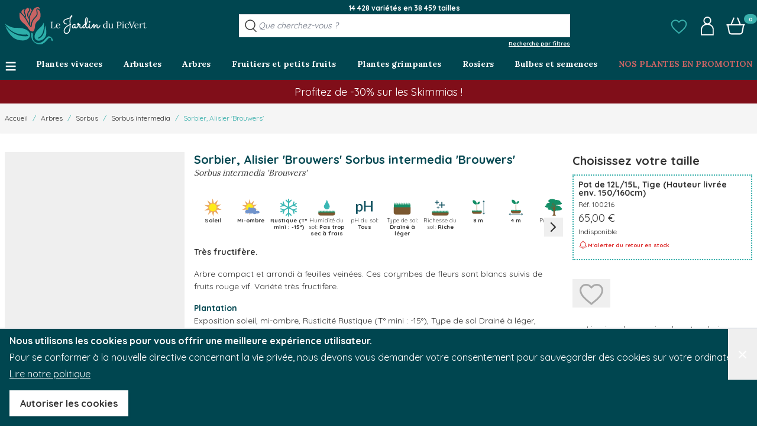

--- FILE ---
content_type: text/html; charset=UTF-8
request_url: https://www.jardindupicvert.com/arbres/5051-sorbier-alisier-brouwers.html
body_size: 106737
content:
<!doctype html>
<html lang="fr">
<head prefix="og: http://ogp.me/ns# fb: http://ogp.me/ns/fb# product: http://ogp.me/ns/product#">
    <meta charset="utf-8"/>
<meta name="title" content="Sorbier, Alisier &#039;Brouwers&#039; - Sorbus intermedia - Le Jardin du Pic Vert"/>
<meta name="description" content="Arbre compact et arrondi à feuilles veinées. Ces corymbes de fleurs sont blancs suivis de fruits rouge vif. Variété très fructifère."/>
<meta name="robots" content="INDEX,FOLLOW"/>
<meta name="viewport" content="width=device-width, initial-scale=1"/>
<title>Sorbier, Alisier &#039;Brouwers&#039; - Sorbus intermedia - Le Jardin du Pic Vert</title>
        <link rel="stylesheet" type="text/css" media="all" href="https://www.jardindupicvert.com/static/version1768558549/_cache/merged/f0dd13c9796ff4c215dc75dadee38a19.min.css" />
<script type="text/javascript" src="https://www.jardindupicvert.com/static/version1768558549/frontend/PicVert/hyva/fr_FR/Promessedefleurs_AbTesting/js/test.min.js"></script>
<link rel="canonical" href="https://www.jardindupicvert.com/arbres/5051-sorbier-alisier-brouwers.html" />
<link rel="icon" type="image/x-icon" href="https://www.jardindupicvert.com/media/favicon/stores/7/favicon-32x32.png" />
<link rel="shortcut icon" type="image/x-icon" href="https://www.jardindupicvert.com/media/favicon/stores/7/favicon-32x32.png" />
<meta name="google-site-verification" content="VIZKD3g2ECUvs8jeLlJrBqc2GZmNoaNzMIRBFlb2ivo" />         <!-- NO Pixel ID is configured, please goto Admin --> <script type="text&#x2F;javascript">    console.log('No Meta pixel is configured, please log in as a admin and then visit Stores -> Meta -> Setup -> Get Started');</script>    <!--Custom Style--> <!-- glopal_head --> <script>
// <![CDATA[
var _webinterpret = _webinterpret || {};
_webinterpret.plugin_version = 'magento2-1.14.26';
_webinterpret.page_store_view_id = '7';
_webinterpret.page_short_name = 'jardindupicvert';
// ]]>
</script> <script async type="text/javascript" src="https://cdn-redirector.glopal.com/common/js/webinterpret-loader.js"></script> <!-- end glopal_head -->     <script>
        var ga4IsGtm = false;
        var ga4IsTrackVariant = 0;
        var productImpressions = [];
        var promoImpressions = [];
      
        

    </script><script async src="https://www.googletagmanager.com/gtag/js?id=G-XE667X2PS0"></script><script>
      window.dataLayer = window.dataLayer || [];
      function gtag(){dataLayer.push(arguments)};
      gtag('js', new Date());

      gtag('set', {"product_sku":"1002161","product_name":"Sorbier, Alisier  Brouwers ","cultivar":"Brouwers","famille":"Rosaceae","main_category":"21710"});
      var options = {"currency":"EUR"};
      
      if (typeof window.ga4Options === 'object' && window.ga4Options !== null) {
          options = Object.assign(options, window.ga4Options);
      }
      
      gtag(
        'config', 
        'G-XE667X2PS0',
        options
      );
      </script><script>  

    var productDetail = {"item_id":"1002161","item_name":"Sorbier, Alisier  Brouwers ","item_brand":"","item_category":"Arbres","item_variant":"","price":0,"quantity":1,"product_sku":"1002161","product_name":"Sorbier, Alisier  Brouwers ","product_price":0,"cultivar":"Brouwers","famille":"Rosaceae","main_category":"21710"};
            gtag('event', 'view_item', {
                'currency': 'EUR',
                'items': [
                    productDetail
                ],
                'value': '65'
                });    
    
    
    </script>  <script type="application/ld+json">{"@context":"https:\/\/schema.org","@graph":[{"@type":"WebPage","author":{"@type":"Organization","name":"Jardindupicvert.com","logo":"https:\/\/www.jardindupicvert.com\/static\/version1768558549\/frontend\/PicVert\/hyva\/fr_FR\/stores\/7\/PICVERT_LOGO_V01_RES_100_.jpeg","url":"https:\/\/www.jardindupicvert.com\/","telephone":"03 20 59 49 74","email":"contact@jardindupicvert.com","address":{"@type":"PostalAddress","addressCountry":"FR","addressLocality":"Premesques","postalCode":"59840","streetAddress":"Ferme de la Cœuillerie\n1012 rue Roger Lecerf"},"contactPoint":[{"@type":"ContactPoint","email":"contact@jardindupicvert.com","contactType":"sales","telephone":"+33 3 20 59 49 74"},{"@type":"ContactPoint","email":"contact@jardindupicvert.com","contactType":"customer support","telephone":"+33 3 20 59 49 74"}]},"name":"Sorbier, Alisier 'Brouwers'","description":"<p style=\"text-align: justify;\">Une vari&eacute;t&eacute; d'alisier de Su&egrave;de de croissance plus r&eacute;guli&egrave;re que celle de l'esp&egrave;ce-type. Il forme ainsi un arbre bien ramifi&eacute;, au d&eacute;part d'aspect &eacute;rig&eacute; &agrave; pyramidal, puis s'&eacute;largissant avec le temps pour prendre un port ovo&iuml;de. De croissance assez lente, il est tr&egrave;s rustique, bien r&eacute;sistant au vent et assez accommodant quant au sol ainsi qu'&agrave; l'exposition (soleil ou &eacute;ventuellement, mi-ombre). Facile &agrave; vivre, c'est un arbre d&eacute;coratif toute la saison par sa floraison blanche printani&egrave;re, suivie de fruits orang&eacute;s auxquels succ&egrave;de un beau feuillage d'automne.<\/p>","mainEntity":{"@type":"ProductGroup","image":"https:\/\/www.jardindupicvert.com\/media\/catalog\/product\/s\/o\/sorbier-alisier-brouwers-10123.jpg","sku":"1002161","name":"Sorbier, Alisier 'Brouwers'","url":"https:\/\/www.jardindupicvert.com\/arbres\/5051-sorbier-alisier-brouwers.html","description":"<p style=\"text-align: justify;\">Une vari&eacute;t&eacute; d'alisier de Su&egrave;de de croissance plus r&eacute;guli&egrave;re que celle de l'esp&egrave;ce-type. Il forme ainsi un arbre bien ramifi&eacute;, au d&eacute;part d'aspect &eacute;rig&eacute; &agrave; pyramidal, puis s'&eacute;largissant avec le temps pour prendre un port ovo&iuml;de. De croissance assez lente, il est tr&egrave;s rustique, bien r&eacute;sistant au vent et assez accommodant quant au sol ainsi qu'&agrave; l'exposition (soleil ou &eacute;ventuellement, mi-ombre). Facile &agrave; vivre, c'est un arbre d&eacute;coratif toute la saison par sa floraison blanche printani&egrave;re, suivie de fruits orang&eacute;s auxquels succ&egrave;de un beau feuillage d'automne.<\/p>","category":"Arbres","additionalProperty":[{"@type":"PropertyValue","name":"Autres noms communs","value":"Sorbier intermédiaire, Sorbier de Scandinavie, Alisier de Suède"},{"@type":"PropertyValue","name":"Conditionnement","value":false},{"@type":"PropertyValue","name":"Couleur de floraison","value":"Blanc"},{"@type":"PropertyValue","name":"Exposition","value":"soleil, mi-ombre"},{"@type":"PropertyValue","name":"Hauteur à maturité","value":"800"},{"@type":"PropertyValue","name":"Mois de floraison","value":"Mai à Juin"}],"productGroupID":"1002161","hasVariant":[{"@type":"Product","sku":"100216","url":"https:\/\/www.jardindupicvert.com\/arbres\/5051-sorbier-alisier-brouwers.html","image":"https:\/\/www.jardindupicvert.com\/media\/catalog\/product\/s\/o\/sorbier-alisier-brouwers-10123.jpg","name":"Sorbier, Alisier 'Brouwers' - Pot de 12L\/15L, Tige (Hauteur livrée env. 150\/160cm)","description":"Sorbier, Alisier 'Brouwers' - Pot de 12L\/15L, Tige (Hauteur livrée env. 150\/160cm)","gtin13":"3666709115673","disambiguatingDescription":"Pot de 12L\/15L, Tige (Hauteur livrée env. 150\/160cm)","weight":{"@type":"QuantitativeValue","value":6.5,"unitText":"kg"},"height":{"@type":"QuantitativeValue","value":"185","unitText":"cm"},"offers":[{"@type":"Offer","seller":{"@type":"Organization","name":"Jardindupicvert.com","logo":"https:\/\/www.jardindupicvert.com\/static\/version1768558549\/frontend\/PicVert\/hyva\/fr_FR\/stores\/7\/PICVERT_LOGO_V01_RES_100_.jpeg","url":"https:\/\/www.jardindupicvert.com\/","telephone":"03 20 59 49 74","email":"contact@jardindupicvert.com","address":{"@type":"PostalAddress","addressCountry":"FR","addressLocality":"Premesques","postalCode":"59840","streetAddress":"Ferme de la Cœuillerie\n1012 rue Roger Lecerf"},"contactPoint":[{"@type":"ContactPoint","email":"contact@jardindupicvert.com","contactType":"sales","telephone":"+33 3 20 59 49 74"},{"@type":"ContactPoint","email":"contact@jardindupicvert.com","contactType":"customer support","telephone":"+33 3 20 59 49 74"}]},"itemCondition":"https:\/\/schema.org\/NewCondition","eligibleRegion":"[\"DE\",\"AD\",\"AT\",\"BE\",\"BG\",\"CY\",\"HR\",\"DK\",\"ES\",\"EE\",\"FI\",\"FR\",\"GR\",\"HU\",\"IE\",\"IS\",\"IT\",\"LV\",\"LT\",\"LU\",\"MT\",\"MC\",\"NO\",\"NL\",\"PL\",\"PT\",\"RO\",\"SM\",\"SK\",\"SI\",\"CH\",\"SE\",\"CZ\",\"VA\"]","price":65,"priceCurrency":"EUR","availability":"https:\/\/schema.org\/OutOfStock","inventoryLevel":{"@type":"QuantitativeValue","value":0},"priceSpecification":[{"@type":"UnitPriceSpecification","price":65,"priceType":"https:\/\/schema.org\/ListPrice","priceCurrency":"EUR"}]}]}]}}]}</script> <script>
    var BASE_URL = 'https://www.jardindupicvert.com/';
    var THEME_PATH = 'https://www.jardindupicvert.com/static/version1768558549/frontend/PicVert/hyva/fr_FR';
    var COOKIE_CONFIG = {
        "expires": null,
        "path": "\u002F",
        "domain": ".www.jardindupicvert.com",
        "secure": true,
        "lifetime": "86400",
        "cookie_restriction_enabled": true    };
    var CURRENT_STORE_CODE = 'picvert_store';
    var CURRENT_WEBSITE_ID = '7';

    window.hyva = window.hyva || {}

    window.cookie_consent_groups = window.cookie_consent_groups || {}
    window.cookie_consent_groups['necessary'] = true;

    window.cookie_consent_config = window.cookie_consent_config || {};
    window.cookie_consent_config['necessary'] = [].concat(
        window.cookie_consent_config['necessary'] || [],
        [
            'user_allowed_save_cookie',
            'form_key',
            'mage-messages',
            'private_content_version',
            'mage-cache-sessid',
            'last_visited_store',
            'section_data_ids'
        ]
    );</script> <script>
    (function( hyva, undefined ) {

        function lifetimeToExpires(options, defaults) {

            const lifetime = options.lifetime || defaults.lifetime;

            if (lifetime) {
                const date = new Date;
                date.setTime(date.getTime() + lifetime * 1000);
                return date;
            }

            return null;
        }

        function generateRandomString() {

            const allowedCharacters = '0123456789abcdefghijklmnopqrstuvwxyzABCDEFGHIJKLMNOPQRSTUVWXYZ',
                length = 16;

            let formKey = '',
                charactersLength = allowedCharacters.length;

            for (let i = 0; i < length; i++) {
                formKey += allowedCharacters[Math.round(Math.random() * (charactersLength - 1))]
            }

            return formKey;
        }

        const sessionCookieMarker = {noLifetime: true}

        const cookieTempStorage = {};

        const internalCookie = {
            get(name) {
                const v = document.cookie.match('(^|;) ?' + name + '=([^;]*)(;|$)');
                return v ? v[2] : null;
            },
            set(name, value, days, skipSetDomain) {
                let expires,
                    path,
                    domain,
                    secure,
                    samesite;

                const defaultCookieConfig = {
                    expires: null,
                    path: '/',
                    domain: null,
                    secure: false,
                    lifetime: null,
                    samesite: 'lax'
                };

                const cookieConfig = window.COOKIE_CONFIG || {};

                expires = days && days !== sessionCookieMarker
                    ? lifetimeToExpires({lifetime: 24 * 60 * 60 * days, expires: null}, defaultCookieConfig)
                    : lifetimeToExpires(window.COOKIE_CONFIG, defaultCookieConfig) || defaultCookieConfig.expires;

                path = cookieConfig.path || defaultCookieConfig.path;
                domain = !skipSetDomain && (cookieConfig.domain || defaultCookieConfig.domain);
                secure = cookieConfig.secure || defaultCookieConfig.secure;
                samesite = cookieConfig.samesite || defaultCookieConfig.samesite;

                document.cookie = name + "=" + encodeURIComponent(value) +
                    (expires && days !== sessionCookieMarker ? '; expires=' + expires.toGMTString() : '') +
                    (path ? '; path=' + path : '') +
                    (domain ? '; domain=' + domain : '') +
                    (secure ? '; secure' : '') +
                    (samesite ? '; samesite=' + samesite : 'lax');
            },
            isWebsiteAllowedToSaveCookie() {
                const allowedCookies = this.get('user_allowed_save_cookie');
                if (allowedCookies) {
                    const allowedWebsites = JSON.parse(unescape(allowedCookies));

                    return allowedWebsites[CURRENT_WEBSITE_ID] === 1;
                }
                return false;
            },
            getGroupByCookieName(name) {
                const cookieConsentConfig = window.cookie_consent_config || {};
                let group = null;
                for (let prop in cookieConsentConfig) {
                    if (!cookieConsentConfig.hasOwnProperty(prop)) continue;
                    if (cookieConsentConfig[prop].includes(name)) {
                        group = prop;
                        break;
                    }
                }
                return group;
            },
            isCookieAllowed(name) {
                const cookieGroup = this.getGroupByCookieName(name);
                return cookieGroup
                    ? window.cookie_consent_groups[cookieGroup]
                    : this.isWebsiteAllowedToSaveCookie();
            },
            saveTempStorageCookies() {
                for (const [name, data] of Object.entries(cookieTempStorage)) {
                    if (this.isCookieAllowed(name)) {
                        this.set(name, data['value'], data['days'], data['skipSetDomain']);
                        delete cookieTempStorage[name];
                    }
                }
            }
        };

        hyva.getCookie = (name) => {
            const cookieConfig = window.COOKIE_CONFIG || {};

            if (cookieConfig.cookie_restriction_enabled && ! internalCookie.isCookieAllowed(name)) {
                return cookieTempStorage[name] ? cookieTempStorage[name]['value'] : null;
            }

            return internalCookie.get(name);
        }

        hyva.setCookie = (name, value, days, skipSetDomain) => {
            const cookieConfig = window.COOKIE_CONFIG || {};

            if (cookieConfig.cookie_restriction_enabled && ! internalCookie.isCookieAllowed(name)) {
                cookieTempStorage[name] = {value, days, skipSetDomain};
                return;
            }
            return internalCookie.set(name, value, days, skipSetDomain);
        }


        hyva.setSessionCookie = (name, value, skipSetDomain) => {
            return hyva.setCookie(name, value, sessionCookieMarker, skipSetDomain)
        }

        hyva.getBrowserStorage = () => {
            const browserStorage = window.localStorage || window.sessionStorage;
            if (!browserStorage) {
                console.warn('Browser Storage is unavailable');
                return false;
            }
            try {
                browserStorage.setItem('storage_test', '1');
                browserStorage.removeItem('storage_test');
            } catch (error) {
                console.warn('Browser Storage is not accessible', error);
                return false;
            }
            return browserStorage;
        }

        hyva.postForm = (postParams) => {
            const form = document.createElement("form");

            let data = postParams.data;

            if (! postParams.skipUenc && ! data.uenc) {
                data.uenc = btoa(window.location.href);
            }
            form.method = "POST";
            form.action = postParams.action;

            Object.keys(postParams.data).map(key => {
                const field = document.createElement("input");
                field.type = 'hidden'
                field.value = postParams.data[key];
                field.name = key;
                form.appendChild(field);
            });

            const form_key = document.createElement("input");
            form_key.type = 'hidden';
            form_key.value = hyva.getFormKey();
            form_key.name="form_key";
            form.appendChild(form_key);

            document.body.appendChild(form);

            form.submit();
        }

        hyva.getFormKey = function () {
            let formKey = hyva.getCookie('form_key');

            if (!formKey) {
                formKey = generateRandomString();
                hyva.setCookie('form_key', formKey);
            }

            return formKey;
        }

        hyva.formatPrice = (value, showSign, options = {}) => {
            const groupSeparator = options.groupSeparator;
            const decimalSeparator = options.decimalSeparator
            delete options.groupSeparator;
            delete options.decimalSeparator;
            const formatter = new Intl.NumberFormat(
                'fr\u002DFR',
                Object.assign({
                    style: 'currency',
                    currency: 'EUR',
                    signDisplay: showSign ? 'always' : 'auto'
                }, options)
            );
            return (typeof Intl.NumberFormat.prototype.formatToParts === 'function') ?
                formatter.formatToParts(value).map(({type, value}) => {
                    switch (type) {
                        case 'currency':
                            return '\u20AC' || value;
                        case 'minusSign':
                            return '- ';
                        case 'plusSign':
                            return '+ ';
                        case 'group':
                            return groupSeparator !== undefined ? groupSeparator : value;
                        case 'decimal':
                            return decimalSeparator !== undefined ? decimalSeparator : value;
                        default :
                            return value;
                    }
                }).reduce((string, part) => string + part) :
                formatter.format(value);
        }

 const formatStr = function (str, nStart) {
            const args = Array.from(arguments).slice(2);

            return str.replace(/(%+)([0-9]+)/g, (m, p, n) => {
                const idx = parseInt(n) - nStart;

                if (args[idx] === null || args[idx] === void 0) {
                    return m;
                }
                return p.length % 2
                    ? p.slice(0, -1).replace('%%', '%') + args[idx]
                    : p.replace('%%', '%') + n;
            })
        }

 hyva.str = function (string) {
            const args = Array.from(arguments);
            args.splice(1, 0, 1);

            return formatStr.apply(undefined, args);
        }

 hyva.strf = function () {
            const args = Array.from(arguments);
            args.splice(1, 0, 0);

            return formatStr.apply(undefined, args);
        }

        /**
         * Take a html string as `content` parameter and
         * extract an element from the DOM to replace in
         * the current page under the same selector,
         * defined by `targetSelector`
         */
        hyva.replaceDomElement = (targetSelector, content) => {
            
            const parser = new DOMParser();
            const doc = parser.parseFromString(content, 'text/html');
            const contentNode = doc.querySelector(targetSelector);

            
            if (!contentNode || !document.querySelector(targetSelector)) {
                return;
            }

             hyva.activateScripts(contentNode);
             document.querySelector(targetSelector).replaceWith(contentNode);

            
            window.dispatchEvent(new CustomEvent("reload-customer-section-data"));
            hyva.initMessages();
        }

        hyva.removeScripts = (contentNode) => {
            const scripts = contentNode.getElementsByTagName('script');
            for (let i = 0; i < scripts.length; i++) {
                scripts[i].parentNode.removeChild(scripts[i]);
            }
            const templates = contentNode.getElementsByTagName('template');
            for (let i = 0; i < templates.length; i++) {
                const container = document.createElement('div');
                container.innerHTML = templates[i].innerHTML;
                hyva.removeScripts(container);
                templates[i].innerHTML = container.innerHTML;
            }
        }

        hyva.activateScripts = (contentNode) => {
 const scripts = Array.from(contentNode.getElementsByTagName('script'));

            
            for (const original of scripts) {
                const script = document.createElement('script');
                original.type && (script.type = original.type);
                script.innerHTML = original.innerHTML;

                
                original.parentNode.removeChild(original)

                
                document.head.appendChild(script);
            }

            return contentNode;
        }

 const replace = {['+']: '-', ['/']: '_', ['=']: ','};
        hyva.getUenc = () => btoa(window.location.href).replace(/[+/=]/g, match => replace[match]);

        let currentTrap;

        const focusableElements = (rootElement) => {
            const selector = 'button, [href], input, select, textarea, details, [tabindex]:not([tabindex="-1"]';
            return Array.from(rootElement.querySelectorAll(selector))
                .filter(el => {
                    return el.style.display !== 'none'
                        && !el.disabled
                        && el.tabIndex !== -1
                        && (el.offsetWidth || el.offsetHeight || el.getClientRects().length)
                })
        }

        const focusTrap = (e) => {
            const isTabPressed = e.key === 'Tab' || e.keyCode === 9;
            if (!isTabPressed) return;

            const focusable = focusableElements(currentTrap)
            const firstFocusableElement = focusable[0]
            const lastFocusableElement = focusable[focusable.length - 1]

            e.shiftKey
                ? document.activeElement === firstFocusableElement && (lastFocusableElement.focus(), e.preventDefault())
                : document.activeElement === lastFocusableElement && (firstFocusableElement.focus(), e.preventDefault())
        };

        hyva.releaseFocus = (rootElement) => {
            if (currentTrap && (!rootElement || rootElement === currentTrap)) {
                currentTrap.removeEventListener('keydown', focusTrap)
                currentTrap = null
            }
        }
        hyva.trapFocus = (rootElement) => {
            if (!rootElement) return;
            hyva.releaseFocus()
            currentTrap = rootElement
            rootElement.addEventListener('keydown', focusTrap)
            const firstElement = focusableElements(rootElement)[0]
            firstElement && firstElement.focus()
        }

 hyva.safeParseNumber = (rawValue) => {
            const number = rawValue ? parseFloat(rawValue) : null;

            return Array.isArray(number) || isNaN(number) ? rawValue : number;
        }

 const toCamelCase = s => s.split('_').map(word => word.charAt(0).toUpperCase() + word.slice(1)).join('');
        hyva.createBooleanObject = (name, value = false, additionalMethods = {}) => {

            const camelCase = toCamelCase(name);
 const key = '__hyva_bool_' + name

            return new Proxy(Object.assign(
                additionalMethods,
                {
                    [key]: !!value,
                    [name]() {return !!this[key]},
                    ['!' + name]() {return !this[key]}, 
                    ['not' + camelCase]() {return !this[key]},
                    ['toggle' + camelCase]() {this[key] = !this[key]},
                    [`set${camelCase}True`]() {this[key] = true},
                    [`set${camelCase}False`]() {this[key] = false},
                }
            ), {
                set(target, prop, value) {
                    return prop === name
                        ? (target[key] = !!value)
                        : Reflect.set(...arguments);
                }
            })
        }

                hyva.alpineInitialized = (fn) => window.addEventListener('alpine:initialized', fn, {once: true})
        window.addEventListener('alpine:init', () => Alpine.data('{}', () => ({})), {once: true});
         window.addEventListener('user-allowed-save-cookie', () => internalCookie.saveTempStorageCookies())

    }( window.hyva = window.hyva || {} ));</script> <script type="speculationrules">
{
    "tag": "Hyva Theme",
    "prefetch": [{
        "source": "document",
        "where": {
            "and": [
                { "href_matches": "/*" },
                { "not": {
                    "href_matches": ["/customer/*","*/customer/*","/search/*","*/search/*","/sales/*","*/sales/*","/wishlist/*","*/wishlist/*","/checkout/*","*/checkout/*","/paypal/*","*/paypal/*"]                }},
                { "not": {
                    "selector_matches": [".no-preload", ".do-not-prerender", "[download]", "[rel~=nofollow]", "[target]"]
                }}
            ]
        },
        "eagerness": "moderate"
    }]
}</script><base href="https://www.jardindupicvert.com/"><link rel="preconnect" href="https://fonts.googleapis.com">
<link rel="preconnect" href="https://fonts.gstatic.com" crossorigin>

    <link rel="preload"
          href="https://fonts.googleapis.com/css2?family=Lora:wght@400;700&amp;family=Quicksand:wght@400;700&amp;display=swap"
          as="style"
    >
    <link href="https://fonts.googleapis.com/css2?family=Lora:wght@400;700&amp;family=Quicksand:wght@400;700&amp;display=swap"
          rel="stylesheet"
          media="print"
          onload="this.onload=null;this.removeAttribute('media');"
    >
 <!-- glopal_product_view --><script>
    //<![CDATA[
    var _webinterpret = _webinterpret || {};
    _webinterpret.store_locale = 'fr_FR';
    _webinterpret.store_url = 'https://www.jardindupicvert.com/';
    _webinterpret.product_id = '140845';
    _webinterpret.product_store_view_id = '7';
    //]]>
</script><!-- end glopal_product_view --></head>
<body id="html-body" class="plantfit-display page-product-grouped catalog-product-view product-5051-sorbier-alisier-brouwers categorypath-arbres category-arbres page-layout-1column">
 <script>
        console.warn(
            `Crisp chatbox is installed but not configured -
            To enable the chatbox please login to your store as
            admin then go to: Stores > Settings > Configuration
            > Crisp > Settings and configure your Crisp websiteID.`
        );</script> <input name="form_key" type="hidden" value="WNMCDEEr3PGdSYtd" />
    <noscript>
        <section class="message global noscript border-b-2 border-blue-500 bg-blue-50 shadow-none m-0 px-0 rounded-none font-normal">
            <div class="container text-center">
                <p>
                    <strong>Javascript est désactivé dans votre navigateur.</strong>
                    <span>
                        Pour une meilleure expérience sur notre site, assurez-vous d’activer JavaScript dans votre navigateur.                    </span>
                </p>
            </div>
        </section>
    </noscript>


<script>
    document.body.addEventListener('touchstart', () => {}, {passive: true})
</script>

<script>
    function initCookieBanner() {
        const isUserAllowedSaveCookieName = 'user_allowed_save_cookie';
        const currentWebsiteId = 7;

        const isAllowedSaveCookie = () => {
            const allowedCookies = hyva.getCookie(isUserAllowedSaveCookieName);
            const allowedCookieWebsites = allowedCookies
                ? JSON.parse(unescape(allowedCookies))
                : [];

            return allowedCookieWebsites[currentWebsiteId] !== undefined
                ? !! allowedCookieWebsites[currentWebsiteId]
                : false;
        };

        return {
            showCookieBanner: false,
            cookieName: isUserAllowedSaveCookieName,
            cookieValue: '{"7":1}',
            cookieLifetime: '31536000',
            noCookiesUrl: 'https\u003A\u002F\u002Fwww.jardindupicvert.com\u002Fcookie\u002Findex\u002FnoCookies\u002F',
            checkAcceptCookies() {
                this.showCookieBanner = ! isAllowedSaveCookie();
            },
            setAcceptCookies() {
                const cookieExpires = this.cookieLifetime / 60 / 60 / 24;
                hyva.setCookie(this.cookieName, this.cookieValue, cookieExpires);
                if (!hyva.getCookie(this.cookieName)) {
                    window.location.href = this.noCookiesUrl;
                } else {
                    window.dispatchEvent(new CustomEvent('user-allowed-save-cookie'));
                }
            }
        }
    }
</script>

<section id="notice-cookie-block"
         aria-label="Nous&#x20;utilisons&#x20;les&#x20;cookies&#x20;pour&#x20;vous&#x20;offrir&#x20;une&#x20;meilleure&#x20;exp&#xE9;rience&#x20;utilisateur."
         x-data="initCookieBanner()"
         x-init="checkAcceptCookies()"
         x-defer="idle"
>
    <template x-if="showCookieBanner">
        <div role="dialog"
             aria-modal="true"
             class="container fixed py-0 right-0 bottom-0 z-30 flex max-w-full bg-container-darker border-t-2 border-container-darker text-white"
        >
            <button
                @click="showCookieBanner = false;"
                aria-label="Fermer&#x20;le&#x20;panel"
                title="Fermer&#x20;le&#x20;panel"
                class="absolute right-0 top-0 p-4"
            >
                <span class="text-4xl">&times;</span>
            </button>

            <div class="p-2 pr-4">
                <p class="mb-1">
                    <span class="font-semibold">
                        Nous utilisons les cookies pour vous offrir une meilleure expérience utilisateur.                    </span>
                </p>
                <p class="mb-1">
                    <span>
                        Pour se conformer à la nouvelle directive concernant la vie privée, nous devons vous demander votre consentement pour sauvegarder des cookies sur votre ordinateur.                    </span>
                </p>
                <p class="mb-4">
                    <a href="https://www.jardindupicvert.com/privacy-policy-cookie-restriction-mode/"
                       class="underline">
                        Lire notre politique                    </a>
                </p>
                <div class="my-2">
                    <button @click="setAcceptCookies(); showCookieBanner = false"
                            id="btn-cookie-allow"
                            class="btn btn-secondary"
                    >
                        Autoriser les cookies                    </button>
                </div>
            </div>
        </div>
    </template>
</section>
<span class="sr-only">
    <svg width="0" height="0" xmlns="http://www.w3.org/2000/svg">
        <symbol id="account-symbol" viewBox="0 0 1024 1024">
            <path d="M615.424 400.384c64.512-36.864 108.544-105.472 108.544-184.32 0-124.928-108.544-225.28-236.544-210.944-92.16 10.24-169.984 83.968-184.32 176.128-14.336 93.184 31.744 177.152 105.472 219.136-140.288 37.888-242.688 150.528-242.688 283.648v335.872h692.224v-335.872c0-133.12-102.4-245.76-242.688-283.648zM367.616 256c-30.72-113.664 71.68-216.064 185.344-185.344 50.176 13.312 91.136 54.272 104.448 104.448 30.72 114.688-71.68 216.064-185.344 185.344-50.176-13.312-91.136-54.272-104.448-104.448zM797.696 958.464h-570.368v-274.432c0-130.048 128-235.52 284.672-235.52s285.696 105.472 285.696 235.52v274.432z" fill="currentColor"></path>
        </symbol>

        <symbol id="alert-symbol" viewBox="0 0 24 24" fill="none">
            <path fill-rule="evenodd" d="M11.7489 3.5C11.4427 3.5 11.1526 3.61885 10.9416 3.82474C10.7312 4.03002 10.6165 4.30445 10.6165 4.5866V4.87466C10.6165 5.20192 10.4043 5.4914 10.0922 5.58989C9.00929 5.93166 8.06855 6.59852 7.40304 7.49118C6.73775 8.38355 6.38102 9.45633 6.38123 10.5554V14.2282L6.38123 14.2309C6.38036 14.4744 6.28111 14.7041 6.11104 14.8712C5.94158 15.0377 5.71552 15.1294 5.48271 15.1318L5.47564 15.1318C5.21104 15.1321 4.96095 15.2349 4.77937 15.4121C4.59846 15.5887 4.50022 15.8241 4.5 16.0656V16.9832C4.50024 16.9839 4.50107 16.9856 4.50349 16.988C4.50859 16.9929 4.51934 16.9989 4.53431 16.9989L18.9657 17C18.9657 17 18.9657 17 18.9657 17C18.9806 17 18.9914 16.994 18.9965 16.9891C18.9989 16.9867 18.9998 16.985 19 16.9843V16.0661C18.9998 15.8244 18.9014 15.5888 18.7202 15.4121C18.5385 15.2348 18.2882 15.132 18.0235 15.1318C17.9077 15.1319 17.7925 15.1099 17.6845 15.0665C17.5745 15.0224 17.4735 14.9569 17.3878 14.873C17.302 14.789 17.2332 14.6881 17.1863 14.5758C17.1402 14.4652 17.1165 14.3462 17.1171 14.2257C17.1171 14.2238 17.1171 14.2218 17.1171 14.2199L17.8671 14.2282H17.1171V14.2257V10.5556C17.1172 9.45642 16.7604 8.38354 16.095 7.49117C15.4294 6.5985 14.4886 5.93166 13.4055 5.5899C13.0934 5.49141 12.8812 5.20193 12.8812 4.87466V4.5866C12.8812 4.30446 12.7665 4.03002 12.5561 3.82474C12.3451 3.61885 12.0551 3.5 11.7489 3.5ZM9.89409 2.75111C10.3891 2.26815 11.0566 2 11.7489 2C12.4411 2 13.1087 2.26815 13.6037 2.75111C14.0409 3.17771 14.3118 3.74149 14.3696 4.34352C15.534 4.81382 16.5489 5.59058 17.2975 6.59453C18.1542 7.74353 18.6172 9.13026 18.6171 10.5556C18.6171 10.5556 18.6171 10.5555 18.6171 10.5556V13.7029C19.0473 13.8074 19.4461 14.0247 19.7676 14.3383C20.2337 14.7929 20.4993 15.4134 20.5 16.0646V16.9847C20.5 17.3926 20.3338 17.78 20.044 18.0627C19.755 18.3447 19.3667 18.5 18.9657 18.5L15.425 18.4997C15.0777 20.2115 13.5643 21.5 11.75 21.5C9.93549 21.5 8.42198 20.2113 8.07485 18.4992L4.53431 18.4989C4.53429 18.4989 4.53433 18.4989 4.53431 18.4989C4.13328 18.4989 3.74502 18.3436 3.45595 18.0616C3.16625 17.7789 3 17.3916 3 16.9837V16.0654C3.00043 15.4143 3.26581 14.7934 3.73166 14.3387C4.0529 14.0252 4.4513 13.8079 4.88123 13.7032V10.5557C4.88123 10.5557 4.88123 10.5557 4.88123 10.5557C4.88099 9.13047 5.34385 7.74362 6.20047 6.59462C6.94896 5.59066 7.96386 4.81385 9.12816 4.34354C9.18594 3.7415 9.45686 3.17771 9.89409 2.75111ZM9.62778 18.4993C9.93646 19.3736 10.7701 20 11.75 20C12.7298 20 13.5633 19.3737 13.8721 18.4996L9.62778 18.4993ZM18.6171 14.2365V14.2282C18.6171 14.231 18.6171 14.2338 18.6171 14.2365Z" fill="currentColor"/>
        </symbol>

        <symbol id="basket-symbol" viewBox="0 0 1024 1024" fill="none">
            <path d="M986.112 414.72h-196.608l-142.336-344.064c-7.168-17.408-26.624-25.6-44.032-18.432s-24.576 26.624-18.432 44.032l133.12 318.464h-411.648l133.12-318.464c7.168-17.408-1.024-36.864-18.432-44.032s-36.864 1.024-43.008 18.432l-143.36 344.064h-196.608c-18.432 0-32.768 15.36-32.768 33.792s14.336 33.792 32.768 33.792h20.48l65.536 357.376c14.336 77.824 81.92 134.144 160.768 134.144h455.68c78.848 0 146.432-56.32 160.768-134.144l65.536-357.376h19.456c18.432 0 33.792-15.36 33.792-33.792-1.024-18.432-15.36-33.792-33.792-33.792zM834.56 827.392c-8.192 46.080-48.128 79.872-95.232 79.872h-454.656c-47.104 0-87.040-33.792-95.232-79.872l-63.488-344.064h772.096l-63.488 344.064z" fill="currentColor"/>
        </symbol>

        <symbol id="check-symbol" viewBox="0 0 24 24">
            <path d="M5.52637 11.8235L10.6627 17L18.5264 7" stroke="currentColor" stroke-width="1.5" stroke-linecap="round" stroke-linejoin="round" fill="none"/>
        </symbol>

        <symbol id="chevron-symbol" viewBox="0 0 288 488">
            <path d="M268.75 184c0 2-1 4.25-2.5 5.75l-116.5 116.5c-1.5 1.5-3.75 2.5-5.75 2.5s-4.25-1-5.75-2.5l-116.5-116.5c-1.5-1.5-2.5-3.75-2.5-5.75s1-4.25 2.5-5.75l12.5-12.5c1.5-1.5 3.5-2.5 5.75-2.5 2 0 4.25 1 5.75 2.5l98.25 98.25 98.25-98.25c1.5-1.5 3.75-2.5 5.75-2.5s4.25 1 5.75 2.5l12.5 12.5c1.5 1.5 2.5 3.75 2.5 5.75z" fill="currentColor" />
        </symbol>

        <symbol id="close-symbol" viewBox="0 0 24 24">
            <path d="M6.2877 5.2184C5.99312 4.9272 5.51551 4.9272 5.22093 5.2184C4.92636 5.5096 4.92636 5.98172 5.22093 6.27292L11.0121 11.9976L5.22103 17.7221C4.92645 18.0133 4.92645 18.4854 5.22103 18.7766C5.51561 19.0678 5.99322 19.0678 6.2878 18.7766L12.0788 13.0521L17.7066 18.6153C18.0012 18.9065 18.4788 18.9065 18.7734 18.6153C19.068 18.3241 19.068 17.852 18.7734 17.5608L13.1456 11.9976L18.7735 6.43426C19.0681 6.14306 19.0681 5.67094 18.7735 5.37974C18.4789 5.08855 18.0013 5.08855 17.7067 5.37974L12.0788 10.943L6.2877 5.2184Z" fill="currentColor"/>
            <path d="M6.2877 5.2184C5.99312 4.9272 5.51551 4.9272 5.22093 5.2184C4.92636 5.5096 4.92636 5.98172 5.22093 6.27292L11.0121 11.9976L5.22103 17.7221C4.92645 18.0133 4.92645 18.4854 5.22103 18.7766C5.51561 19.0678 5.99322 19.0678 6.2878 18.7766L12.0788 13.0521L17.7066 18.6153C18.0012 18.9065 18.4788 18.9065 18.7734 18.6153C19.068 18.3241 19.068 17.852 18.7734 17.5608L13.1456 11.9976L18.7735 6.43426C19.0681 6.14306 19.0681 5.67094 18.7735 5.37974C18.4789 5.08855 18.0013 5.08855 17.7067 5.37974L12.0788 10.943L6.2877 5.2184Z" fill="currentColor"/>
        </symbol>

        <symbol id="delete-symbol" viewBox="0 0 804 1024">
            <path d="M292.864 420.864v328.704q0 8.192-5.12 13.312t-13.312 5.12h-36.864q-8.192 0-13.312-5.12t-5.12-13.312v-328.704q0-8.192 5.12-13.312t13.312-5.12h36.864q8.192 0 13.312 5.12t5.12 13.312zM439.296 420.864v328.704q0 8.192-5.12 13.312t-13.312 5.12h-36.864q-8.192 0-13.312-5.12t-5.12-13.312v-328.704q0-8.192 5.12-13.312t13.312-5.12h36.864q8.192 0 13.312 5.12t5.12 13.312zM584.704 420.864v328.704q0 8.192-5.12 13.312t-12.288 5.12h-36.864q-8.192 0-13.312-5.12t-5.12-13.312v-328.704q0-8.192 5.12-13.312t13.312-5.12h36.864q7.168 0 12.288 5.12t5.12 13.312zM658.432 834.56v-541.696h-512v541.696q0 12.288 4.096 22.528t8.192 15.36 6.144 5.12h475.136q2.048 0 6.144-5.12t8.192-15.36 4.096-22.528zM274.432 219.136h256l-27.648-66.56q-4.096-5.12-9.216-6.144h-181.248q-6.144 1.024-10.24 6.144zM804.864 237.568v36.864q0 8.192-5.12 13.312t-13.312 5.12h-55.296v541.696q0 47.104-26.624 81.92t-64.512 34.816h-475.136q-37.888 0-64.512-33.792t-27.648-80.896v-543.744h-54.272q-8.192 0-13.312-5.12t-5.12-13.312v-36.864q0-8.192 5.12-13.312t13.312-5.12h176.128l39.936-95.232q9.216-21.504 31.744-35.84t45.056-15.36h182.272q23.552 0 45.056 15.36t30.72 35.84l39.936 95.232h177.152q8.192 0 13.312 5.12t5.12 13.312z" fill=""currentColor"/>
        </symbol>

        <symbol id="edit-symbol" viewBox="0 0 878 1024">
            <path d="M207.872 877.568l51.2-52.224-134.144-134.144-52.224 52.224v61.44h73.728v72.704h61.44zM505.856 347.136q0-12.288-12.288-12.288-5.12 0-9.216 4.096l-310.272 309.248q-4.096 4.096-4.096 10.24 0 12.288 13.312 12.288 5.12 0 9.216-4.096l310.272-309.248q3.072-4.096 3.072-10.24zM475.136 237.568l237.568 237.568-475.136 476.16h-237.568v-238.592zM865.28 292.864q0 29.696-20.48 51.2l-95.232 95.232-237.568-238.592 95.232-94.208q20.48-21.504 51.2-21.504 29.696 0 52.224 21.504l134.144 134.144q20.48 22.528 20.48 52.224z" fill="currentColor"/>
        </symbol>

        <symbol id="filter-symbol" viewBox="0 0 1024 1024">
            <path d="M801.792 168.96q9.216 22.528-8.192 39.936l-281.6 281.6v423.936q0 23.552-22.528 33.792-7.168 3.072-14.336 3.072-15.36 0-25.6-11.264l-146.432-146.432q-10.24-11.264-10.24-25.6v-277.504l-281.6-281.6q-18.432-17.408-8.192-39.936 9.216-22.528 33.792-22.528h731.136q23.552 0 33.792 22.528z" fill="currentColor"></path>
        </symbol>

        <symbol id="heart-empty-symbol" viewBox="0 0 24 24">
            <path d="M2.75 9.39995L2.75 9.39982C2.74989 8.78186 2.87296 8.17008 3.11201 7.60023C3.35106 7.03038 3.7013 6.51389 4.14226 6.08095C4.58321 5.64801 5.10604 5.30731 5.68018 5.07876C6.25432 4.8502 6.86826 4.73838 7.48611 4.74982L7.49505 4.74999L7.50398 4.74994C8.24667 4.74599 8.98171 4.89994 9.66039 5.20158C10.3391 5.50322 10.9459 5.94565 11.4406 6.49956L12 7.12582L12.5594 6.49956C13.0541 5.94565 13.6609 5.50322 14.3396 5.20158C15.0183 4.89994 15.7533 4.74599 16.496 4.74994L16.505 4.74999L16.5139 4.74982C17.1317 4.73838 17.7457 4.8502 18.3198 5.07876C18.894 5.30731 19.4168 5.64801 19.8577 6.08095C20.2987 6.51389 20.6489 7.03038 20.888 7.60023C21.127 8.17008 21.2501 8.78186 21.25 9.39982V9.39995C21.25 11.773 19.8337 13.9394 17.8233 15.9824C16.8278 16.994 15.7154 17.9469 14.613 18.8557C14.2997 19.114 13.9855 19.3701 13.6749 19.6232C13.0944 20.0963 12.5268 20.5589 12.0024 21.0056C11.4518 20.5326 10.8538 20.0437 10.2429 19.5442C9.96049 19.3133 9.67529 19.0801 9.39074 18.8452C8.28813 17.9349 7.1753 16.9831 6.17907 15.9731C4.16742 13.9337 2.75 11.7743 2.75 9.39995Z" stroke="currentColor" stroke-width="1.5" stroke-linecap="round" stroke-linejoin="round" fill="none" />
        </symbol>

        <symbol id="heart-full-symbol" viewBox="0 0 128 128">
            <path d="M88.064 9.344c-8.832 0 -17.152 2.944 -24.064 8.192 -6.784 -5.248 -15.232 -8.192 -24.064 -8.192C18.304 9.344 0.64 27.008 0.64 48.768c0 10.368 3.328 20.608 10.112 30.336C15.744 86.4 22.784 93.44 31.36 100.096c13.952 10.496 27.648 16.384 29.184 17.152L64 118.656l3.328 -1.408c0.64 -0.256 14.976 -6.144 29.312 -17.024 8.576 -6.528 15.616 -13.568 20.608 -20.992 6.784 -9.728 10.112 -19.968 10.112 -30.464 0 -21.76 -17.664 -39.424 -39.296 -39.424" fill="currentColor"/>
        </symbol>

        <symbol id="help-symbol" viewBox="0 0 24 24" fill="none">
            <path d="M11.6304 2C13.4784 2 14.9717 2.52267 16.1104 3.568C17.249 4.61333 17.8184 6.01333 17.8184 7.768C17.8184 9.728 17.2117 11.184 15.9984 12.136C14.785 13.0693 13.1424 13.536 11.0704 13.536L10.9864 16.196H8.77436L8.66236 11.772H9.47436C11.3224 11.772 12.769 11.492 13.8144 10.932C14.8597 10.372 15.3824 9.31733 15.3824 7.768C15.3824 6.648 15.0464 5.76133 14.3744 5.108C13.7024 4.45467 12.797 4.128 11.6584 4.128C10.501 4.128 9.58636 4.44533 8.91436 5.08C8.26102 5.696 7.93436 6.54533 7.93436 7.628H5.52636C5.52636 6.508 5.77836 5.528 6.28236 4.688C6.78636 3.82933 7.49569 3.16667 8.41036 2.7C9.34369 2.23333 10.417 2 11.6304 2ZM9.86636 21.936C9.38102 21.936 8.97036 21.768 8.63436 21.432C8.29836 21.096 8.13036 20.6853 8.13036 20.2C8.13036 19.7147 8.29836 19.304 8.63436 18.968C8.97036 18.632 9.38102 18.464 9.86636 18.464C10.333 18.464 10.725 18.632 11.0424 18.968C11.3784 19.304 11.5464 19.7147 11.5464 20.2C11.5464 20.6853 11.3784 21.096 11.0424 21.432C10.725 21.768 10.333 21.936 9.86636 21.936Z" fill="currentColor"/>
        </symbol>

        <symbol id="hourglass-symbol" viewBox="0 0 24 24" fill="none">
            <path fill-rule="evenodd" d="M4.25 5C4.25 4.58579 4.58579 4.25 5 4.25H7.00001H18H20C20.4142 4.25 20.75 4.58579 20.75 5C20.75 5.41421 20.4142 5.75 20 5.75H18.721C18.495 8.65565 16.9687 11.1813 14.75 12.2355V12.7644C16.9687 13.8186 18.495 16.3443 18.721 19.25H20C20.4142 19.25 20.75 19.5858 20.75 20C20.75 20.4142 20.4142 20.75 20 20.75H5C4.58579 20.75 4.25 20.4142 4.25 20C4.25 19.5858 4.58579 19.25 5 19.25H6.27905C6.50495 16.3443 8.03133 13.8186 10.25 12.7644V12.2355C8.03134 11.1813 6.50497 8.65565 6.27905 5.75H5C4.58579 5.75 4.25 5.41421 4.25 5ZM11.254 11.0308C9.48502 10.394 8.02125 8.36874 7.78371 5.75001L12.5 5.75005H12.5L17.2163 5.75001C16.9788 8.36874 15.515 10.394 13.746 11.0308C13.4484 11.1379 13.25 11.4202 13.25 11.7365V13.2635C13.25 13.5797 13.4484 13.862 13.746 13.9691C15.515 14.6059 16.9788 16.6312 17.2163 19.2499L12.5 19.2499L7.78371 19.2499C8.02125 16.6312 9.48502 14.6059 11.254 13.9691C11.5516 13.862 11.75 13.5797 11.75 13.2635V11.7365C11.75 11.4202 11.5516 11.1379 11.254 11.0308Z" fill="currentColor"/>
        </symbol>

        <symbol id="info-symbol" viewBox="0 0 24 24">
            <path fill-rule="evenodd" d="M12 2.69231C6.8595 2.69231 2.69231 6.8595 2.69231 12C2.69231 17.1405 6.8595 21.3077 12 21.3077C17.1405 21.3077 21.3077 17.1405 21.3077 12C21.3077 6.8595 17.1405 2.69231 12 2.69231ZM1 12C1 5.92487 5.92487 1 12 1C18.0751 1 23 5.92487 23 12C23 18.0751 18.0751 23 12 23C5.92487 23 1 18.0751 1 12ZM12 10.8718C12.6231 10.8718 13.1282 11.3769 13.1282 12V16.5128C13.1282 17.1359 12.6231 17.641 12 17.641C11.3769 17.641 10.8718 17.1359 10.8718 16.5128V12C10.8718 11.3769 11.3769 10.8718 12 10.8718ZM12 8.61539C12.6231 8.61539 13.1282 8.11027 13.1282 7.48718C13.1282 6.86409 12.6231 6.35897 12 6.35897C11.3769 6.35897 10.8718 6.86409 10.8718 7.48718C10.8718 8.11027 11.3769 8.61539 12 8.61539Z" fill="currentColor"/>
        </symbol>

        <symbol id="logout-symbol" viewBox="0 0 384 448">
            <path d="M384 224c0 105.75-86.25 192-192 192s-192-86.25-192-192c0-60.75 28-116.75 76.75-153.25 14.25-10.75 34.25-8 44.75 6.25 10.75 14 7.75 34.25-6.25 44.75-32.5 24.5-51.25 61.75-51.25 102.25 0 70.5 57.5 128 128 128s128-57.5 128-128c0-40.5-18.75-77.75-51.25-102.25-14-10.5-17-30.75-6.25-44.75 10.5-14.25 30.75-17 44.75-6.25 48.75 36.5 76.75 92.5 76.75 153.25zM224 32v160c0 17.5-14.5 32-32 32s-32-14.5-32-32v-160c0-17.5 14.5-32 32-32s32 14.5 32 32z" fill="currentColor"></path>
        </symbol>

        <symbol id="search-symbol" viewBox="0 0 24 24" fill="none">
            <circle cx="11" cy="10" r="8" stroke="currentColor" stroke-width="1.5" stroke-linecap="round" stroke-linejoin="round"/>
            <path d="M16.3334 16.6667L21 21.3334" stroke="currentColor" stroke-width="1.5" stroke-linecap="round" stroke-linejoin="round"/>
        </symbol>

        <symbol id="sort-symbol" viewBox="0 0 1024 1024">
            <path d="M680.96 233.472h100.352l-40.96-124.928-6.144-26.624q-2.048-9.216-2.048-11.264h-2.048l-1.024 11.264q0 0-2.048 10.24t-5.12 16.384zM420.864 823.296q0 6.144-6.144 13.312l-182.272 182.272q-5.12 5.12-13.312 5.12-6.144 0-12.288-5.12l-183.296-183.296q-8.192-9.216-4.096-19.456 4.096-11.264 17.408-11.264h109.568v-786.432q0-8.192 5.12-13.312t13.312-5.12h109.568q8.192 0 13.312 5.12t5.12 13.312v786.432h109.568q8.192 0 13.312 5.12t5.12 13.312zM898.048 890.88v133.12h-333.824v-51.2l210.944-302.080q7.168-11.264 12.288-16.384l6.144-5.12v-1.024q-1.024 0-3.072 0t-5.12 0q-6.144 2.048-16.384 2.048h-133.12v65.536h-68.608v-131.072h324.608v51.2l-210.944 303.104q-4.096 4.096-12.288 14.336l-6.144 7.168v1.024l8.192-1.024q5.12-2.048 16.384-2.048h142.336v-67.584h68.608zM949.248 377.856v61.44h-164.864v-61.44h43.008l-26.624-81.92h-139.264l-26.624 81.92h43.008v61.44h-163.84v-61.44h39.936l131.072-377.856h93.184l131.072 377.856h39.936z" fill="currentColor"/>
        </symbol>

        <symbol id="star-symbol" viewBox="0 0 24 24">
            <path fill-rule="evenodd" d="M12.7102 1.75862C12.6068 1.45452 12.3212 1.25 12.0001 1.25C11.6789 1.25 11.3933 1.45452 11.29 1.75862L10.0763 5.32895C9.35275 7.45766 7.354 8.88932 5.10566 8.88932H1.00006C0.672189 8.88932 0.382323 9.10229 0.284334 9.41517C0.186345 9.72805 0.302947 10.0683 0.572242 10.2553L3.65737 12.3979C5.58097 13.7338 6.38709 16.1823 5.63336 18.3997L4.49158 21.7586C4.38736 22.0652 4.49171 22.4041 4.75035 22.599C5.00899 22.7939 5.3635 22.8007 5.62949 22.616L9.00536 20.2715C10.806 19.021 13.1941 19.021 14.9947 20.2715L18.3706 22.616C18.6366 22.8007 18.9911 22.7939 19.2498 22.599C19.5084 22.4041 19.6128 22.0652 19.5085 21.7586L18.3667 18.3997C17.613 16.1823 18.4191 13.7338 20.3427 12.3979L23.4279 10.2553C23.6972 10.0683 23.8138 9.72805 23.7158 9.41517C23.6178 9.10229 23.3279 8.88932 23.0001 8.88932H18.8945C16.6461 8.88932 14.6474 7.45766 13.9238 5.32895L12.7102 1.75862Z" fill="currentColor"/>
        </symbol>

        <symbol id="view-symbol" viewBox="0 0 24 24">
            <path fill-rule="evenodd" d="M2.56353 12.246C2.32865 12.0035 2.12553 11.7885 1.95981 11.6105C2.12553 11.4325 2.32865 11.2175 2.56353 10.9749C3.25841 10.2573 4.22661 9.30305 5.3235 8.35124C6.42359 7.39666 7.63502 6.46045 8.81682 5.7672C10.0188 5.06213 11.0934 4.66654 11.9432 4.66654C12.7931 4.66654 13.8677 5.06213 15.0697 5.7672C16.2515 6.46045 17.4629 7.39666 18.563 8.35124C19.6599 9.30305 20.6281 10.2573 21.323 10.9749C21.5578 11.2175 21.7609 11.4325 21.9267 11.6105C21.7609 11.7885 21.5578 12.0035 21.323 12.246C20.6281 12.9636 19.6599 13.9179 18.563 14.8697C17.4629 15.8243 16.2515 16.7605 15.0697 17.4538C13.8677 18.1588 12.7931 18.5544 11.9432 18.5544C11.0934 18.5544 10.0188 18.1588 8.81682 17.4538C7.63502 16.7605 6.42359 15.8243 5.3235 14.8697C4.22661 13.9179 3.25841 12.9636 2.56353 12.246ZM23.0535 11.6105C23.6802 11.0613 23.6801 11.0612 23.68 11.061L23.0535 11.6105ZM23.6796 12.1604L23.6739 12.1668L23.6578 12.1851L23.597 12.2534C23.544 12.3126 23.4665 12.3986 23.3668 12.5074C23.1676 12.725 22.8792 13.0345 22.5202 13.4053C21.803 14.1459 20.799 15.136 19.6552 16.1284C18.5146 17.1182 17.217 18.1263 15.9129 18.8912C14.629 19.6444 13.241 20.221 11.9432 20.221C10.6454 20.221 9.25751 19.6444 7.97359 18.8912C6.66953 18.1263 5.37185 17.1182 4.23126 16.1284C3.08749 15.136 2.08347 14.1459 1.3663 13.4053C1.00724 13.0345 0.718915 12.725 0.519637 12.5074C0.419974 12.3986 0.34251 12.3126 0.289532 12.2534L0.228691 12.1851L0.212564 12.1668L0.208166 12.1618L0.206247 12.1596C-0.0691805 11.8453 -0.0685328 11.3749 0.206895 11.0606C0.206759 11.0607 0.206247 11.0613 0.832948 11.6105L0.206895 11.0606L0.208166 11.0591L0.212564 11.0541L0.228691 11.0359L0.289532 10.9675C0.34251 10.9083 0.419974 10.8224 0.519637 10.7135C0.718915 10.4959 1.00724 10.1864 1.3663 9.81563C2.08347 9.07501 3.08749 8.085 4.23126 7.09251C5.37185 6.10279 6.66953 5.0947 7.97359 4.32972C9.25751 3.57657 10.6454 3 11.9432 3C13.241 3 14.629 3.57657 15.9129 4.32972C17.217 5.0947 18.5146 6.10279 19.6552 7.09251C20.799 8.085 21.803 9.07501 22.5202 9.81563C22.8792 10.1864 23.1676 10.4959 23.3668 10.7135C23.4665 10.8224 23.544 10.9083 23.597 10.9675L23.6578 11.0359L23.6739 11.0541L23.68 11.061C23.9554 11.3753 23.955 11.8461 23.6796 12.1604ZM23.0535 11.6105L23.6796 12.1604C23.6797 12.1602 23.6802 12.1596 23.0535 11.6105ZM9.44342 11.6105C9.44342 10.2299 10.5626 9.11065 11.9432 9.11065C13.3238 9.11065 14.443 10.2299 14.443 11.6105C14.443 12.9911 13.3238 14.1103 11.9432 14.1103C10.5626 14.1103 9.44342 12.9911 9.44342 11.6105ZM11.9432 7.44411C9.64221 7.44411 7.77687 9.30945 7.77687 11.6105C7.77687 13.9115 9.64221 15.7768 11.9432 15.7768C14.2442 15.7768 16.1096 13.9115 16.1096 11.6105C16.1096 9.30945 14.2442 7.44411 11.9432 7.44411Z" fill="currentColor"/>
        </symbol>

        <symbol class="warning-symbol" viewBox="0 0 1024 1024">
            <path d="M584.704 785.408v-108.544q0-8.192-5.12-13.312t-12.288-5.12h-110.592q-7.168 0-12.288 5.12t-5.12 13.312v108.544q0 8.192 5.12 13.312t12.288 6.144h110.592q7.168 0 12.288-6.144t5.12-13.312zM583.68 572.416l10.24-263.168q0-6.144-5.12-10.24-7.168-6.144-14.336-6.144h-124.928q-6.144 0-14.336 6.144-5.12 4.096-5.12 12.288l9.216 261.12q0 5.12 6.144 9.216t13.312 3.072h105.472q8.192 0 14.336-3.072t5.12-9.216zM576.512 37.888l438.272 804.864q20.48 35.84-1.024 71.68-9.216 17.408-26.624 26.624t-35.84 10.24h-878.592q-18.432 0-35.84-10.24t-26.624-26.624q-21.504-35.84-1.024-71.68l439.296-804.864q9.216-17.408 26.624-27.648t36.864-10.24 36.864 10.24 27.648 27.648z" fill="currentColor"></path>
        </symbol>
    </svg>
</span>
<script>
    'use strict';

        const isTouchDevice = () => ('ontouchstart' in window) ||
            (navigator.maxTouchPoints > 0) ||
            (navigator.msMaxTouchPoints > 0);

        function switchBodyOverflow(signal) {
        const body = document.querySelector('body');
        if (signal) {
            // html.style.overflowY = 'auto';
            body.style.overflowY = 'auto';
            body.style.overflowX = 'clip';
        } else {
            // html.style.overflowX = html.style.overflowY = 'hidden';
            body.style.overflowX = body.style.overflowY = 'hidden';
        }
    }

    /**
     * View model for header drawers
     *
     * @param String srcElementSel
     */
    function initDrawer(srcElementSel) {
        return {
            open: false,
            srcElements: null,

            init() {
                this.srcElements = document.querySelectorAll(srcElementSel);
            },

            toggle(signal = null) {
                signal = typeof signal == "boolean" ? signal : !this.open
                if (signal !== this.open) {
                    this.open = signal;
                    switchBodyOverflow(!signal);
                    if (this.srcElements) {
                        for (let i = 0; i < this.srcElements.length; ++i) {
                            this.srcElements[i].setAttribute('aria-expanded', this.open);
                        }
                    }
                }
            },

            drawerListeners: {
                ['@keydown.window.escape']() {
                    this.toggle(false);
                }
            }
        }
    }

    /**
     * VM StickyHeader
     * Element sticks to the viewport top, hides on scrolling down and shows on scrolling up
     */
    function initStickyHeader(extraHeight = 200) {
        document.querySelector('header').style.position = 'relative';

        return {
            triggerLimit: 0,
            lastScrollTop: 0,
            active: false,
            hide: false,

            init() {
                const eRect = this.$root.getBoundingClientRect();
                this.triggerLimit = extraHeight + eRect.top + eRect.height + (window.scrollY || document.documentElement.scrollTop);
                document.addEventListener('scroll', this.onScroll.bind(this), {passive: true});
            },

            onScroll() {
                const scroll = window.scrollY || document.documentElement.scrollTop;
                if (scroll <= this.triggerLimit) {
                    this.active = this.hide = false;
                    this.$root.classList.remove('u-sticky-header', 'active', 'hide');
                } else {
                    this.$root.classList.add('u-sticky-header');
                    const isSticky = scroll > this.triggerLimit;
                    if (this.active !== isSticky) {
                        this.active = isSticky;
                        this.active ? this.$root.classList.add('active') : this.$root.classList.remove('active');
                    }
                    const scrollingDown = scroll > this.lastScrollTop;
                    if (this.hide !== scrollingDown) {
                        this.hide = scrollingDown;
                        this.hide ? this.$root.classList.add('hide') : this.$root.classList.remove('hide');
                    }
                }
                this.lastScrollTop = scroll;
            }
        };
    }

    /**
     * VM StickyFooter
     * Element sticks to the viewport bottom, hides on scrolling down and shows on scrolling up
     * Also hides when reach a given element
     *
     * @param DomElement maxScrollElement
     * @param Boolean hiddenOnScroll
     */
    function initStickyFooter(maxScrollElement = null) {
        return {
            lastScrollTop: 0,
            maxScroll: Number.MAX_VALUE,

            init() {
                this.$root.classList.add('u-sticky-footer');
                this.$root.style.zIndex = 20;
                document.addEventListener('scroll', this.onScroll.bind(this), {passive: true});
                if (maxScrollElement) {
                    const element = document.querySelector(maxScrollElement);
                    if (element) {
                        this.maxScroll = element.getBoundingClientRect().top + window.scrollY;
                    }
                }
            },

            onScroll() {
                const st = window.scrollY || document.documentElement.scrollTop;
                st > this.lastScrollTop && st < this.maxScroll ?
                    this.$root.classList.add('hide') : this.$root.classList.remove('hide');
                this.lastScrollTop = st;
            }
        };
    }

    /**
     * Makes element as a horizontal scrolling container for items with same width
     * Scroller must include a element with x-ref="slider" with its first child including items to be displayed
     * Left/right buttons may be defined through x-ref="left" and x-ref="right"
     */
    function initScroller() {
        return {
            isLeftBtnVisible: false,
            isRightBtnVisible: false,
            items: [],
            itemsVisibleInSlider: 0,
            firstVisibleItemIndex: 0,

            init() {
                if (!this.$refs.slider) {
                    return;
                }
                this.items = Array.from(this.$refs.slider.firstElementChild.children);
                this.itemWidth = Math.abs(this.items[0].offsetLeft - (this.items?.[1]?.offsetLeft || 0));
                this.firstVisibleItemIndex = 0;
                this.updateScroller();
            },

            slideToRight() {
                const maxScrollItemIndex = this.items.length - this.itemsVisibleInSlider;
                this.scrollTo(Math.min(maxScrollItemIndex, this.firstVisibleItemIndex + this.itemsVisibleInSlider));
            },

            slideToLeft() {
                this.scrollTo(Math.max(0, this.firstVisibleItemIndex - this.itemsVisibleInSlider));
            },

            scrollTo(index) {
                if (index >= 0 && index < this.items.length) {
                    this.$refs.slider.scroll(
                        { left: this.items[index].offsetLeft, behavior: 'smooth' }
                    );
                    this.firstVisibleItemIndex = index;
                    this.updateScroller();
                }
            },

            updateScroller() {
                this.itemsVisibleInSlider = Math.floor(this.$refs.slider.clientWidth / this.itemWidth);
                this.isLeftBtnVisible = this.firstVisibleItemIndex > 0;
                this.isRightBtnVisible = this.itemsVisibleInSlider < (this.items.length - this.firstVisibleItemIndex - 1);
            },

            eventListeners: {
                ['@resize.window.debounce']() {
                    this.updateScroller();
                },
                ['@touchmove.passive']() {
                    this.firstVisibleItemIndex = Math.floor(Math.abs(this.$refs.items.getBoundingClientRect().left) / this.itemWidth)
                    this.updateScroller();
                },
                ['@click'](event) {
                    const btn = event.target.closest('button');
                    if (btn) {
                        const isLeftBtn = btn.isSameNode(this.$refs.left);
                        isLeftBtn ? this.slideToLeft() : this.slideToRight();
                    }
                }
            }
        }
    }

    document.addEventListener("DOMContentLoaded", function(event) {
        // Obfuscation (see https://www.410-gone.fr/seo/optimisation-on-site/maillage-interne/cocon-semantique/obfuscation.html)
        var classname = document.getElementsByClassName("qcd");
        for (let i = 0; i < classname.length; ++i) {
            //click gauche
            classname[i].addEventListener('click', myFunction, false);
            //click droit
            classname[i].addEventListener('contextmenu', myRightFunction, false);
        }
    });
    // fonction du click gauche
    var myFunction = function(event) {
        var attribute = this.getAttribute("data-qcd");
        if(event.ctrlKey) {
            var newWindow = window.open(decodeURIComponent(window.atob(attribute)), '_blank');
            newWindow.focus();
        } else {
            document.location.href= decodeURIComponent(window.atob(attribute));
        }
    };
    //fonction du click droit
    var myRightFunction = function(event) {
        var attribute = this.getAttribute("data-qcd");
        if(event.ctrlKey) {
            var newWindow = window.open(decodeURIComponent(window.atob(attribute)), '_blank');
            newWindow.focus();
        } else {
            window.open(decodeURIComponent(window.atob(attribute)),'_blank');
        }
    }

        /**
     * Fetch server content
     * @param Element|String content
     * @param String insertionNode
     */
    function fetchContent(content, insertionNode = 'body') {
        const url = new URL('https://www.jardindupicvert.com/pdfcore/index/fetch/');
        const params = {
            content: content,
            form_key: hyva.getFormKey(),
        };
        Object.keys(params).forEach(key => url.searchParams.append(key, params[key]));
        const target = insertionNode instanceof Element ? insertionNode : document.querySelector(insertionNode);
        if (target) {
            return fetch(url, {headers: {"X-Requested-With": "XMLHttpRequest"}})
                .then(response => response.json(response))
                .then(response => {
                    response?.result && target?.insertAdjacentHTML('beforeend', response?.result);
                    return response?.result;
                });
        }
    }

    // Fetch non-essential svg symbols
    document.addEventListener("DOMContentLoaded", function() {
        setTimeout(() => {
            fetchContent('svg-symbols-defer');
        }, 1000);
    });

</script>
 <script>
    (function(hyva) {
         const formValidationRules = {
            required(value, options, field, context) {
                const el = field.element.type === 'hidden' ? createTextInputFrom(field.element) : field.element,
                    fieldName = getFieldName(field),
                    msg = fieldName
                        ? hyva.str('\u00251\u0020field\u0020is\u0020required.', fieldName)
                        : 'Ce\u0020champ\u0020est\u0020obligatoire.';

                if (el.type === 'radio' || el.type === 'checkbox') {
                    return (value === undefined || value.length === 0) ? msg : true;
                }

                el.setAttribute('required', '');
                el.checkValidity();

                return el.validity.valueMissing ? msg : true;
            },
            maxlength(value, options, field, context) {
                const n = Number(options)
                if (value.length > n) {
                    const fieldName = getFieldName(field);
                    return fieldName
                        ? n === 1
                            ? hyva.str('\u00251\u0020field\u0020cannot\u0020be\u0020longer\u0020than\u00201\u0020character.', fieldName)
                            : hyva.str('\u00251\u0020field\u0020cannot\u0020be\u0020longer\u0020than\u0020\u00252\u0020characters.', fieldName, options)
                        : n === 1
                            ? 'Please\u0020enter\u0020no\u0020more\u0020than\u00201\u0020character.'
                            : hyva.strf('Please\u0020enter\u0020no\u0020more\u0020than\u0020\u00250\u0020characters.', options);
                }
                return true;
            },
            minlength(value, options, field, context) {
                const n = Number(options)
                if (value.length > 0 && value.length < n) {
                    const fieldName = getFieldName(field);
                    return fieldName
                        ? n === 1
                            ? hyva.str('\u00251\u0020field\u0020must\u0020be\u0020at\u0020least\u00201\u0020character\u0020long.', fieldName)
                            : hyva.str('\u00251\u0020field\u0020must\u0020be\u0020at\u0020least\u0020\u00252\u0020characters\u0020long.', fieldName, options)
                        : n === 1
                            ? 'Please\u0020enter\u0020at\u0020least\u00201\u0020character.'
                            : hyva.strf('Minimum\u0020\u00250\u0020caract\u00E8res', options);
                }
                return true;
            },
            max(value, options, field, context) {
                field.element.setAttribute('max', options);
                field.element.checkValidity();
                if (field.element.validity.rangeOverflow) {
                    const fieldName = getFieldName(field);
                    return fieldName
                        ? hyva.str('\u00251\u0020field\u0020must\u0020contain\u0020a\u0020value\u0020less\u0020than\u0020or\u0020equal\u0020to\u0020\u0022\u00252\u0022.', fieldName, options)
                        : hyva.strf('Please\u0020enter\u0020a\u0020value\u0020less\u0020than\u0020or\u0020equal\u0020to\u0020\u0022\u00250\u0022.', options);
                }
                return true;
            },
            min(value, options, field, context) {
                field.element.setAttribute('min', options);
                field.element.checkValidity();
                if (field.element.validity.rangeUnderflow) {
                    const fieldName = getFieldName(field);
                    return fieldName
                        ? hyva.str('\u00251\u0020field\u0020must\u0020contain\u0020a\u0020value\u0020greater\u0020than\u0020or\u0020equal\u0020to\u0020\u0022\u00252\u0022.', fieldName, options)
                        : hyva.strf('Please\u0020enter\u0020a\u0020value\u0020greater\u0020than\u0020or\u0020equal\u0020to\u0020\u0022\u00250\u0022.', options);
                }
                return true;
            },
            step(value, options, field, context) {
                field.element.setAttribute('step', options);
                field.element.checkValidity();
                if (field.element.validity.stepMismatch) {
                    const val = Number(value),
                        step = Number(options),
                        fieldName = getFieldName(field),
                        nearestLowerValue = Math.floor(val / step) * step,
                        nearestUpperValue = Math.ceil(val / step) * step;
                    return fieldName
                        ? hyva.str('\u00251\u0020field\u0020is\u0020invalid.\u0020The\u0020two\u0020nearest\u0020valid\u0020values\u0020are\u0020\u0022\u00252\u0022\u0020and\u0020\u0022\u00253\u0022.', fieldName, nearestLowerValue, nearestUpperValue)
                        : hyva.strf('Please\u0020enter\u0020a\u0020valid\u0020value.\u0020The\u0020two\u0020nearest\u0020valid\u0020values\u0020are\u0020\u0022\u00250\u0022\u0020and\u0020\u0022\u00251\u0022.', nearestLowerValue, nearestUpperValue);
                }
                return true;
            },
            pattern(value, options, field, context) {
                field.element.setAttribute('pattern', options);
                field.element.checkValidity();
                if (field.element.validity.patternMismatch) {
                    const fieldName = getFieldName(field);
                    return fieldName
                        ? field.element.pattern
                            ? hyva.str('\u00251\u0020field\u0020must\u0020match\u0020the\u0020requested\u0020format\u003A\u0020\u00252.', fieldName, field.element.pattern)
                            : hyva.str('\u00251\u0020field\u0020must\u0020match\u0020the\u0020requested\u0020format.', fieldName)
                        : field.element.pattern
                            ? hyva.strf('Please\u0020match\u0020the\u0020requested\u0020format\u003A\u0020\u00250.', field.element.pattern)
                            : 'Please\u0020match\u0020the\u0020requested\u0020format.';
                }
                return true;
            },
            email(value, options, field, context) {
                 const rule = /^([a-z0-9,!\#\$%&'\*\+\/=\?\^_`\{\|\}~-]|[\u00A0-\uD7FF\uF900-\uFDCF\uFDF0-\uFFEF])+(\.([a-z0-9,!\#\$%&'\*\+\/=\?\^_`\{\|\}~-]|[\u00A0-\uD7FF\uF900-\uFDCF\uFDF0-\uFFEF])+)*@([a-z0-9-]|[\u00A0-\uD7FF\uF900-\uFDCF\uFDF0-\uFFEF])+(\.([a-z0-9-]|[\u00A0-\uD7FF\uF900-\uFDCF\uFDF0-\uFFEF])+)*\.(([a-z]|[\u00A0-\uD7FF\uF900-\uFDCF\uFDF0-\uFFEF]){2,})$/i;
                if (value.length > 0 && !rule.test(value)) {
                    const fieldName = getFieldName(field);
                    return fieldName
                        ? hyva.str('\u00251\u0020field\u0020must\u0020contain\u0020a\u0020valid\u0020email\u0020address\u0020\u0028Ex\u003A\u0020johndoe\u0040domain.com\u0029.', fieldName)
                        : 'Veuillez\u0020renseigner\u0020une\u0020adresse\u0020email\u0020valide\u0020\u0028ex\u0020\u003A\u0020johndoe\u0040domain.com\u0029.';
                }
                return true;
            },
            password(value, options, field, context) {
                const rule = /^(?=.*?[A-Z])(?=.*?[a-z])(?=.*?[0-9])(?=.*?[#?!@$%^&*-]).{8,}$/;
                if (value.length > 0 && !rule.test(value)) {
                    const fieldName = getFieldName(field);
                    return fieldName
                        ? hyva.str('\u00251\u0020field\u0020must\u0020contain\u0020at\u0020least\u0020one\u0020upper\u0020case,\u0020one\u0020lower\u0020case,\u0020one\u0020digit\u0020and\u0020one\u0020special\u0020character\u0020\u0028\u0023\u003F\u0021\u0040\u0024\u0025\u005E\u0026\u002A\u002D\u0029', fieldName)
                        : 'Please\u0020provide\u0020at\u0020least\u0020one\u0020upper\u0020case,\u0020one\u0020lower\u0020case,\u0020one\u0020digit\u0020and\u0020one\u0020special\u0020character\u0020\u0028\u0023\u003F\u0021\u0040\u0024\u0025\u005E\u0026\u002A\u002D\u0029';
                }
                return true;
            },
            equalTo(value, options, field, context) {
                const dependencyField = context.fields[options].element;
                if (value !== dependencyField.value) {
                    const dependencyFieldName =
                        dependencyField.label ||
                        dependencyField.title ||
                        (dependencyField.labels && dependencyField.labels[0] && dependencyField.labels[0].innerText) ||
                        dependencyField.name,
                        fieldName = getFieldName(field);
                    return fieldName
                        ? hyva.str('\u00251\u0020field\u0020value\u0020must\u0020be\u0020the\u0020same\u0020as\u0020\u0022\u00252\u0022.', fieldName, dependencyFieldName)
                        : hyva.strf('Ce\u0020champ\u0020doit\u0020correspondre\u0020au\u0020champ\u0020\u0022\u00250\u0022.', dependencyFieldName);
                }
                return true;
            }
        };

         function raceSome(promises, pred) {
            return new Promise((resolve, reject) => {

                if (promises.length === 0) {
                    return resolve();
                }

                let settled = false, nDone = 0;

                const resolveIf = v => {
                    if (!settled && (pred(v) || ++nDone === promises.length)) {
                        settled = true;
                        resolve(v);
                    }
                    return v;
                }

                promises.map(promise => {
                    promise.then(resolveIf).catch(reason => {
                        settled = true;
                        reject(reason)
                    });
                    return promise;
                });
            });
        }

        const INPUT_ATTRIBUTE_RULES = {min: 'min', max: 'max', required: 'required', minlength: 'minlength', maxlength: 'maxlength', step: 'step', pattern: 'pattern'}
        const INPUT_TYPE_RULES = {email: 'email'}

        function getRules(element) {
            let rules = {};
            Object.keys(INPUT_ATTRIBUTE_RULES).forEach(attrName => {
                if (element.hasAttribute(attrName)) {
                    rules[INPUT_ATTRIBUTE_RULES[attrName]] = element.getAttribute(attrName);
                }
            })
            if (INPUT_TYPE_RULES[element.type]) {
                rules[INPUT_TYPE_RULES[element.type]] = true;
            }

            if (element.dataset.validate) {
                try {
                    Object.assign(rules, JSON.parse(element.dataset.validate));
                } catch (error) {
                    console.error('Validator error. Cannot parse data-validate attribute of element:\n', element);
                }
            }

            return rules;
        }

        function isInvalidRuleResult(ruleState) {
            return typeof ruleState === 'string' || !ruleState || (ruleState.type && ruleState.content);
        }

        async function runValidateFn(rule, options, value, field) {
            return formValidationRules[rule](value, options, field, this);
        }

        function generateId() {
            let id;
            do {
                id = `${this.idPrefix}-${++this.idSeq}`;
            } while (document.getElementById(id));
            return id;
        }

        function isVisible(element) {
            const el = element.type !== 'hidden' ? element : (element.parentElement || {});
            return !!(el.offsetWidth || el.offsetHeight || el.getClientRects().length)
        }

        function elementWillValidate(element) {
            return (element.willValidate || element.type === 'hidden')
                && element.tagName !== 'BUTTON'
                && element.disabled === false
                && !(element.tagName === 'INPUT' && element.type === 'submit')
                && (element.hasAttribute('data-validate-hidden') || isVisible(element))
        }

        function createMessageContainer(el, fieldWrapperClassName) {
            if (! el.parentElement) {
                return;
            }
            const refocus = document.activeElement === el;
            const wrapper = document.createElement('div');
            wrapper.classList.add.apply(wrapper.classList, fieldWrapperClassName.split(' '));
            el.parentElement.insertBefore(wrapper, el);
            wrapper.appendChild(el);
            refocus && document.activeElement !== el && el.focus();
            return wrapper;
        }

        function containerNotFound(selector, el) {
            const msg = `Cannot find message container element ${selector} of ${el.name}`;
            console.error(msg, el);
            throw msg;
        }

        function createTextInputFrom(el) {
            const text = document.createElement('INPUT');
            text.type = 'text';
            text.value = el.value;
            return text;
        }

        function classNamesToSelector(classNames) {
            return classNames.split(' ')
                .filter(className => className.length > 0)
                .map(className => `.${className}`)
                .join('')
        }

        function hasMessagesWrapper(field, messagesWrapperClassName) {
            return this.getMessageContainer(field).querySelector(classNamesToSelector(messagesWrapperClassName));
        }

        function getMessagesWrapper(field, messagesWrapperClassName) {
            if (hasMessagesWrapper.call(this, field, messagesWrapperClassName)) {
                return this.getMessageContainer(field).querySelector(classNamesToSelector(messagesWrapperClassName));
            }

            const msgWrapper = document.createElement('ul');
            const msgId = generateId.call(this);
            msgWrapper.id = msgId;
            field.element.setAttribute('aria-errormessage', msgId);
            field.element.setAttribute('aria-describedby', msgId);
            msgWrapper.classList.add.apply(msgWrapper.classList, messagesWrapperClassName.split(' '));
            if (field.validateOnChange) {
                msgWrapper.setAttribute('aria-live', 'polite');
            }
            this.getMessageContainer(field).appendChild(msgWrapper);

            return msgWrapper;
        }

        function getCheckedValues(field) {
            const name = field.element.name.replace(/([\\"])/g, '\\$1');
            const elements = field.element.form.querySelectorAll('input[name="' + name + '"]:checked');
            return Array.from(elements).map(el => el.value);
        }

        function escapeHtml(s) {
            const div = document.createElement('div')
            div.innerText = s;
            return div.innerHTML;
        }

         function formValidation(form, options = {}) {
            const formElement = form || this.$el;

            if (formElement.dataset && formElement.dataset.options) {
                try {
                    options = Object.assign(options, JSON.parse(formElement.dataset.options || '{}'));
                } catch (e) {
                    throw new Error('Cannot read the form options from the data-options attribute: not valid JSON');
                }
            }

            
            if (formElement.tagName === 'FORM') {
                formElement.setAttribute('novalidate', '');
            } else {
                console.error('formValidation can be initialized only on FORM element', formElement);
                return;
            }

            options = Object.assign({
                fieldWrapperClassName: 'field field-reserved',
                messagesWrapperClassName: 'messages',
                validClassName: 'field-success',
                invalidClassName: 'field-error',
                pageMessagesWrapperSelector: null,
                scrollToFirstError: true,
            }, options || {});

            return {
                state: {
                    valid: false,
                },
                fields: {},
                idSeq: 0,
                idPrefix: formElement.id || 'vld-msg',
                setupFields(elements) {
                    this.fields = {};
                    Array.from(elements).forEach(element => {
                        if (elementWillValidate(element)) {
                            this.setupField(element);
                        }
                    });
                },
                setupField(element) {
                    if (! element) return;
                    const onChange = !!element.dataset.onChange;
                    if (elementWillValidate(element)) {
                        const rules = getRules(element);
                        if (Object.keys(rules).length > 0) {
                            if (this.fields[element.name]) {
                                Object.assign(this.fields[element.name].rules, rules);
                            } else {
                                this.fields[element.name] = {
                                    element,
                                    rules: rules,
                                    validateOnChange: onChange,
                                    state: {
                                        valid: null,
                                        rules: {}
                                    }
                                }
                            }
                        }
                    } else {
                        console.error('Element will not validate', element);
                    }
                },
                onSubmit(event) {
                    if (event.target.tagName === 'FORM') {
                        event.preventDefault();

                        this.validate()
                            .then(() => event.target.submit())
                            .catch(invalidElements => {});
                    }
                },
                onChange(event) {
                    event.target.dataset.onChange = 'true';
                    if (!Object.keys(this.fields).length) {
                        this.setupFields(formElement.elements);
                    }
                    if (!Object.keys(this.fields).includes(event.target.name)) {
                        this.setupField(event.target);
                    }
                    const field = this.fields[event.target.name];

                    this.validateField(field);
                    field && field.element.removeAttribute('data-on-change')
                },
                validateSafe() {
                    return new Promise(resolve => this.validate().then(() => resolve(true)).catch(() => {}))
                },
                validate() {
                    if (!Object.keys(this.fields).length || !Object.keys(this.fields).length !== formElement.elements.length) {
                        this.setupFields(formElement.elements);
                    }
                    return new Promise(async (resolve, reject) => {
                        if (formElement.elements) {
                             await raceSome(this.validateFields(), result => result !== true)
                            const invalidFields = Object.values(this.fields).filter(field => !field.state.valid);
                            this.state.valid = invalidFields.length === 0;
                            if (this.state.valid) {
                                resolve();
                            } else {
                                if (options.scrollToFirstError && invalidFields.length > 0) {
                                    invalidFields[0].element.focus()
                                    invalidFields[0].element.select && invalidFields[0].element.select();
                                }
                                reject(invalidFields.map(field => field.element));
                            }
                        }
                    });
                },
                 validateFields() {
                    const fields = Object.values(this.fields);

                     fields.forEach(field => {
                        this.getMessageContainer(field).classList.remove(options.validClassName, options.invalidClassName)
                    });
                     return fields.map(field => this.validateField(field))
                },
                 validateField(field) {
                     if (! field || ! elementWillValidate(field.element)) {
                        return new Promise(resolve => resolve(true))
                    }

                    let value;
                    if (field.element.type === 'checkbox') {
                        value = getCheckedValues(field);
                    } else if (field.element.type === 'radio') {
                        value = getCheckedValues(field)[0] || undefined;
                    } else if (field.element.tagName === 'SELECT' && field.element.multiple) {
                        value = Array.from(field.element.selectedOptions).map(opt => opt.value);
                    } else {
                        value = field.element.value;
                    }

                    const rules = field.rules || {};

                     field.state.valid = true;
                    this.showFieldState(field);

                  const fieldValidations = Object.keys(rules).filter(rule => formValidationRules[rule]).map(async rule => {
                        return runValidateFn.call(this, rule, rules[rule], value, field).then(result => {
                            field.state.rules[rule] = result;
                            return result;
                        })
                    });

                    return new Promise(resolve => {
                         Promise.all(fieldValidations).then(results => {
                              field.state.valid = !elementWillValidate(field.element) || rules.length === 0 || !results.some(isInvalidRuleResult)
                            this.showFieldState(field);
                            resolve(field.state.valid);
                        })
                    });
                },
                 getMessagesByField(field) {
                    const messages = [];
                    const invalidRules = Object.keys(field.state.rules).filter(rule => isInvalidRuleResult(field.state.rules[rule]));

                    field.rules && Object.keys(field.rules).forEach((rule) => {
                        if (invalidRules.includes(rule)) {
                            const customMessage = field.element.getAttribute('data-msg-' + rule);
                            const message = customMessage ? customMessage : field.state.rules[rule];
                            const ruleOptions = JSON.parse(JSON.stringify(field.rules[rule]));

                            if (typeof message === 'undefined' || message === null || (typeof message !== 'string' && ! message.type)) {
                                messages.push(hyva.strf('Validation rule "%0" failed.', rule));
                            } else if (Array.isArray(ruleOptions)) {
                                ruleOptions.unshift(message.type ? message.content : message);
                                const content = hyva.strf.apply(null, ruleOptions);
                                messages.push(message.type ? {type: message.type, content} : content);
                            } else {
                                const content = hyva.strf(message.type ? message.content : message, ruleOptions)
                                messages.push(message.type ? {type: message.type, content} : content);
                            }
                        }
                    });
                    return messages;
                },
                /** @deprecated */
                getFieldWrapper(field) {
                     return this.getMessageContainer(field)
                },
                getMessageContainer(field) {
                    let container;
                    const pageSelector = field.element.getAttribute('data-validation-container') || options.pageMessagesContainerSelector;
                    if (pageSelector) {
                        container = document.querySelector(pageSelector)
                            || containerNotFound(pageSelector, field.element)
                    } else {
                        const containerSelector = classNamesToSelector(options.fieldWrapperClassName);
                        container = field.element.closest(containerSelector)
                            || createMessageContainer(field.element, options.fieldWrapperClassName)
                            || containerNotFound(containerSelector, field.element);
                    }

                    return container;
                },
                showFieldState(field) {
                    const container = this.getMessageContainer(field),
                        hasErrorMessages = hasMessagesWrapper.call(this, field, options.messagesWrapperClassName),
                        messages = this.getMessagesByField(field).map(m => {
                            return m.type !== 'html' ? escapeHtml(m.type ? m.content : m) : m.content;
                        });
                    container.classList.toggle(options.validClassName, field.state.valid && ! hasErrorMessages);
                    container.classList.toggle(options.invalidClassName, !field.state.valid || hasErrorMessages);
                    this.createHtmlErrorMessage(field, messages);

                    if (field.state.valid) {
                        field.element.removeAttribute('aria-invalid');
                    } else {
                        field.element.setAttribute('aria-invalid', 'true');
                        if (! document.activeElement) {
                            field.element.focus();
                        }
                    }
                },
                removeMessages(field, messagesClass) {
                    if (! hasMessagesWrapper.call(this, field, messagesClass || options.messagesWrapperClassName)) {
                        return;
                    }

                    const msgWrapper = getMessagesWrapper.call(this, field, messagesClass || options.messagesWrapperClassName);
                    const messages = msgWrapper.querySelectorAll(`[data-msg-field='${field.element.name}']`);
                    Array.from(messages).forEach(msg => msg.remove());
                    if (msgWrapper && msgWrapper.childElementCount === 0) {
                        field.element.removeAttribute('aria-errormessage');
                        field.element.removeAttribute('aria-describedby');
                        msgWrapper.remove();
                    }
                },
                createErrorMessage(field, messages) {
                    const htmlMessages = (Array.isArray(messages) ? messages : [messages]).map(escapeHtml)
                    this.createHtmlErrorMessage(field, htmlMessages);
                },
                createHtmlErrorMessage(field, messages) {
                    this.removeMessages(field, options.messagesWrapperClassName);
                    field.element.removeAttribute('aria-errormessage');
                    field.element.removeAttribute('aria-describedby');

                    if (!field.state.valid) {
                        const msgWrapper = this.addHtmlMessages(field, options.messagesWrapperClassName, messages);
                        field.element.setAttribute('aria-errormessage', msgWrapper.id);
                        field.element.setAttribute('aria-describedby', msgWrapper.id);
                    }
                },
                /** @deprecated */
                createMessage(field, message) {
                     return this.addMessages(field, options.messagesWrapperClassName, message);
                },
                addMessages(field, messagesClass, messages) {
                    const htmlMessages = (Array.isArray(messages) ? messages : [messages]).map(escapeHtml)
                    return this.addHtmlMessages(field, messagesClass, htmlMessages);
                },
                addHtmlMessages(field, messagesClass, htmlMessages) {
                    const msgWrapper = getMessagesWrapper.call(this, field, messagesClass);

                    (Array.isArray(htmlMessages) ? htmlMessages : [htmlMessages]).forEach((htmlMessage) => {
                        const li = document.createElement('li');
                        li.innerHTML = htmlMessage;
                        li.setAttribute('data-msg-field', field.element.name);
                        msgWrapper.appendChild(li);
                    });

                    return msgWrapper;
                },
                setField(name, value) {
                    this.fields[name].element.value = value;
                    this.fields[name].element.dispatchEvent((new Event('input')));
                    this.validateField(this.fields[name]);
                }
            }
        }

        function getFieldName(field) {
             const fieldName = field.element?.getAttribute('title')
                || document.querySelector(`label[for="${field.element?.id}"]`)?.innerText;

            return fieldName
                ? fieldName.trim()
                : '';
        }

        hyva.formValidation = formValidation;
        hyva.formValidation.rules = formValidationRules;
        hyva.formValidation.setInputAttributeRuleName = (attrName, ruleName) => INPUT_ATTRIBUTE_RULES[attrName] = ruleName || attrName;
        hyva.formValidation.setInputTypeRuleName = (typeName, ruleName) => INPUT_TYPE_RULES[typeName] = ruleName || typeName;
        hyva.formValidation.addRule = (name, validator) => formValidationRules[name] = validator;
        hyva.formValidation.getFieldName = getFieldName;
    }(window.hyva = window.hyva || {}));

    window.addEventListener('alpine:init', () => {
        Alpine.data('hyva.formValidation', hyva.formValidation);
        Alpine.data('hyva.formValidation($el)', hyva.formValidation);
    }, {once: true});</script><div class="page-wrapper"><header class="page-header"><a class="action skip sr-only focus:not-sr-only focus:absolute focus:z-40 focus:bg-white
   contentarea"
   href="#contentarea">
    <span>
        Allez au contenu    </span>
</a><div id="header"
     class="relative z-header w-full bg-container-darker"
>
    <div class="container">
        <div class="flex&#x20;flex-wrap&#x20;lg&#x3A;flex-nowrap&#x20;items-center&#x20;justify-between&#x20;gap-y-1&#x20;py-2">

            <div class="order-1 max-w-1/2 xs:max-w-[180px] sm:max-w-[240px]">
    <a href="https://www.jardindupicvert.com/"
       aria-label="Go&#x20;to&#x20;Home&#x20;page"
    >
        <svg class="logo-svg w-full aspect-[3.775]"
             viewBox="0 0 302 80"
             title="Le Jardin du Pic Vert"
        >
            <style type="text/css">
                .st0{fill:#004650;} .st1{fill:#2DAFAA;} .st2{fill:#C86464;} .st3{fill:#FFFFFF;}
            </style>
            <g class="layer">
                <g id="svg_2">
                    <path class="st1" d="m87.22,44.34284c-0.48,-1.85 -1.08,-3.67 -1.77,-5.45c0.17,5.03 -0.41,10.09 -1.85,14.93c-1.79,5.99 -5.37,11.88 -11.65,13.84c-0.68,0.21 -2.28,-1.55 -1.68,-1.73c6.21,-1.94 9.73,-7.89 11.43,-13.81c1.69,-5.86 2.18,-12.06 1.52,-18.12c-0.15,-0.37 -0.23,-0.62 -0.2,-0.66c-0.6,0.64 -0.87,1.98 -1.31,2.8c-0.51,0.95 -1.07,1.88 -1.68,2.76c-1.23,1.78 -2.67,3.41 -4.29,4.82c-2.79,2.43 -5.36,4.81 -7.64,7.73c-3.98,5.1 -7.79,14.98 -0.67,19.34c4.48,2.74 10.67,0.75 14.58,-2.11c2.95,-2.16 5.11,-5.4 5.92,-8.96c0.27,-1.17 0.39,-2.37 0.48,-3.56c0.3,-3.97 -0.2,-7.99 -1.19,-11.82" id="svg_3"/>
                    <path class="st1" d="m56.83,55.35284c-0.54,4.44 -0.68,9.16 1,13.39c1.66,4.19 5.23,7.65 9.24,9.62c3.77,1.86 8.53,2.59 12.47,0.85c2.1,-0.93 4.07,-2.19 5.81,-3.69c1.94,-1.67 3.51,-3.68 5.22,-5.56c1.4,-1.54 3.29,-4.02 5.54,-4.21c2.55,-0.21 3.24,2.25 2.59,4.28c-0.34,1.07 2.77,3.63 3.12,2.54c0.76,-2.36 -0.26,-4.76 -1.81,-6.54c-1.41,-1.63 -3.64,-3.3 -5.88,-3.4c-2.1,-0.09 -3.81,1.61 -5.16,3c-1.64,1.69 -3.11,3.54 -4.74,5.24c-3.18,3.33 -7.54,6.38 -12.33,6.2c-3.67,-0.14 -7.71,-1.6 -9.94,-4.67c-2.94,-4.06 -2.58,-9.79 -2,-14.51c0.1,-0.82 -0.85,-1.72 -1.42,-2.19c-0.25,-0.19 -1.61,-1.14 -1.71,-0.35" id="svg_4"/>
                    <path class="st1" d="m51.15,52.72284c-5.21,-5.84 -13.67,-7.6 -21.11,-8.06c-4.91,-0.3 -10.72,0.24 -15.41,-1.42c-3.85,-1.36 -7.52,-3.15 -10.9,-5.39c-1.29,-0.85 -2.53,-1.77 -3.73,-2.75c0.95,1.73 2.01,3.4 3.18,5c4.72,6.47 11.05,11.66 18.39,14.9c7.96,3.52 16.84,4.79 25.47,3.72c0.45,-0.06 0.93,0.3 1.26,0.62c0.53,0.31 1.03,0.85 1.31,1.2c0.2,0.25 1.15,1.58 0.35,1.7c-4.96,0.74 -10.02,0.64 -14.95,-0.24c-13.9,-2.46 -25.87,-10.87 -34.23,-22c3.61,9.27 8.63,18.06 16.21,24.61c5.9,5.1 14.46,7.1 22.06,7.02c6.53,-0.07 14.17,-4.02 14.89,-11.11c0.26,-2.83 -0.91,-5.68 -2.79,-7.8" id="svg_5"/>
                    <path class="st2" d="m49.68,31.29284c0.55,1.06 0.98,1.9 1.32,2.4c0.12,0.18 0.24,0.38 0.36,0.58c0.03,-0.75 0.08,-1.49 0.13,-2.22c0.17,-2.26 0.33,-4.4 -0.36,-6.48c-0.47,-1.42 -0.86,-2.51 -1.58,-3.57l-0.25,-0.37c-0.72,-1.04 -1.53,-2.23 -1.65,-3.73c-0.21,-2.64 0.62,-5.7 2.18,-8c0.21,-0.31 0.42,-0.61 0.64,-0.91c1.22,-1.7 1.89,-2.75 1.44,-4.38c-0.37,-1.34 -1.69,-2.5 -3.08,-3.38c-2.9,1.85 -5.85,4.26 -6.26,7.62c-0.2,1.71 0.49,3.41 1.22,5.21c0.76,1.87 1.55,3.8 1.39,5.92c-0.07,0.91 -0.32,1.73 -0.72,2.41c2.43,3.54 4.06,6.66 5.22,8.9" id="svg_6"/>
                    <path class="st2" d="m62.85,2.98284c-3,3.27 -4.78,6.98 -6.79,11.49c-1.51,3.38 -3.34,7.5 -2.89,11.1c0.6,2.24 0.44,4.46 0.28,6.62c-0.17,2.32 -0.32,4.52 0.44,6.62c0.45,0.63 0.93,1.15 1.47,1.44c0.11,0.06 0.19,0.09 0.25,0.12c0.07,-0.35 0.06,-1 0.06,-1.35l-0.01,-0.34c-0.02,-4.11 1.58,-8.59 4.61,-12.95c0.9,-1.29 2,-2.46 3.07,-3.6c1.89,-2.01 3.68,-3.91 4.39,-6.38c0.5,-1.73 0.21,-3.58 -0.09,-5.53c-0.2,-1.33 -0.42,-2.7 -0.38,-4.09c0.06,-2.44 1.13,-3.17 2.02,-3.36c1.64,-0.34 3.73,1.17 5.26,2.74c-0.06,-2.33 -0.4,-5.31 -4.02,-5.5c-2.89,-0.15 -5.34,1.03 -7.47,2.74c-0.06,0.09 -0.13,0.16 -0.2,0.23" id="svg_7"/>
                    <path class="st2" d="m53.79,4.09284c0.72,2.62 -0.53,4.37 -1.74,6.05c-0.2,0.28 -0.41,0.57 -0.61,0.86c-1.32,1.94 -2.03,4.53 -1.85,6.74c0.08,0.97 0.68,1.84 1.31,2.77l0.26,0.38c0.11,0.16 0.2,0.33 0.3,0.49c0.57,-2.71 1.74,-5.35 2.76,-7.64c1.11,-2.48 2.14,-4.7 3.33,-6.77c-1.21,-2.5 -3.05,-4.6 -5.34,-5.51c0.73,0.77 1.3,1.64 1.58,2.63" id="svg_8"/>
                    <path class="st2" d="m43.08,20.54284c0.05,-0.22 0.09,-0.45 0.11,-0.69c0.12,-1.66 -0.54,-3.3 -1.25,-5.03c-0.79,-1.95 -1.61,-3.97 -1.35,-6.18c0.22,-1.79 0.99,-3.33 2.04,-4.68c-0.38,0.12 -0.77,0.23 -1.16,0.34c-1.87,0.54 -3.8,1.59 -5,3.16c-1.17,1.53 -1.03,3.42 -0.51,5.22c2.89,2.67 5.22,5.34 7.12,7.86" id="svg_9"/>
                    <path class="st2" d="m62.99,48.78284c0.51,-1.42 0.76,-2.97 1,-4.47c0.13,-0.83 0.22,-1.69 0.31,-2.52c0.21,-1.98 0.42,-4.02 1.26,-6c1.02,-2.38 2.61,-4.44 4.6,-5.94c3.98,-3.01 6.02,-6.71 6.06,-11c0.03,-3.03 -0.13,-6.9 -1.53,-9.95c-0.92,-2 -4.15,-4.36 -5,-4.19c-0.25,0.05 -0.43,0.64 -0.44,1.47c-0.03,1.21 0.16,2.44 0.36,3.74c0.32,2.08 0.65,4.24 0.03,6.38c-0.84,2.93 -2.88,5.09 -4.85,7.18c-1.06,1.13 -2.07,2.2 -2.89,3.37c-1.96,2.81 -4.28,7.13 -4.26,11.81l0,0.32c0.02,1.13 0.04,2.54 -0.98,3.16c-0.61,0.37 -1.36,0.31 -2.24,-0.16c-0.81,-0.44 -1.47,-1.12 -2.05,-1.91l-0.1,0.04c-0.05,-0.12 -0.09,-0.24 -0.13,-0.35c-0.62,-0.9 -1.14,-1.92 -1.62,-2.87c-0.4,-0.79 -0.78,-1.54 -1.16,-2.11c-0.4,-0.59 -0.85,-1.47 -1.43,-2.59c-2.28,-4.4 -6.39,-12.33 -15.39,-19.92c-0.03,-0.01 -0.05,-0.02 -0.08,-0.02c-0.19,-0.04 -0.41,-0.07 -0.57,0.04c-0.16,0.11 -0.22,0.31 -0.26,0.5c-0.3,1.33 -0.27,2.71 -0.22,4.07c0.13,3.97 0.22,8.59 2.68,11.85c2.51,3.32 5.93,6.08 8.96,8.92c1.64,1.54 3.28,3.11 4.75,4.81c2.82,3.27 4.65,8.11 9.11,9.54c0.16,0.05 0.32,0.1 0.48,0.14c0.97,0.25 2.01,0.26 2.95,-0.08c0.47,-0.17 0.85,-0.38 1.19,-0.62c0.59,-0.72 1.09,-1.59 1.46,-2.64" id="svg_10"/>
                </g>
                <g id="svg_11">
                    <path class="st3" d="m143.75561,18.30332l0,0c-0.09,-0.19 -0.21,-0.35 -0.35,-0.46c-0.14,-0.11 -0.28,-0.19 -0.43,-0.24c-0.78,-0.27 -1.44,0.12 -2.17,1.08c-0.53,0.69 -1.03,1.68 -1.48,2.94c-0.37,0.28 -0.81,0.54 -1.32,0.8c-0.54,0.27 -1.15,0.54 -1.81,0.79c-0.67,0.26 -1.37,0.5 -2.1,0.74c-0.74,0.24 -1.48,0.47 -2.23,0.68c-1.05,0.3 -2.01,0.65 -2.88,1.04c-0.88,0.4 -1.64,0.87 -2.26,1.39c-0.63,0.54 -1.13,1.16 -1.48,1.84c-0.36,0.7 -0.54,1.49 -0.54,2.37c0,1 0.21,1.89 0.62,2.64c0.41,0.74 0.94,1.36 1.59,1.85c0.64,0.48 1.37,0.84 2.17,1.07c0.79,0.23 1.6,0.34 2.4,0.34c0.24,0 0.45,-0.09 0.64,-0.26c0.19,-0.18 0.29,-0.41 0.29,-0.67c0,-0.26 -0.09,-0.49 -0.26,-0.67c-0.17,-0.18 -0.41,-0.28 -0.67,-0.28c-0.59,0 -1.19,-0.08 -1.78,-0.22c-0.58,-0.14 -1.11,-0.38 -1.57,-0.71c-0.46,-0.32 -0.83,-0.74 -1.11,-1.26c-0.28,-0.51 -0.42,-1.15 -0.42,-1.89c0,-0.63 0.13,-1.19 0.4,-1.67c0.27,-0.49 0.65,-0.93 1.14,-1.31c0.5,-0.39 1.11,-0.75 1.82,-1.05c0.72,-0.31 1.54,-0.59 2.42,-0.85c0.59,-0.17 1.2,-0.35 1.81,-0.53c0.61,-0.18 1.21,-0.37 1.79,-0.57c0.59,-0.19 1.15,-0.4 1.68,-0.62c0.31,-0.13 0.61,-0.26 0.89,-0.4c-0.18,0.76 -0.32,1.56 -0.43,2.4c-0.14,1.08 -0.22,2.22 -0.22,3.4c0,1.25 0.04,2.48 0.12,3.65c0.07,1.1 0.12,2.22 0.15,3.31c-0.68,0.3 -1.45,0.67 -2.28,1.11c-0.92,0.48 -1.86,1.05 -2.81,1.69c-0.94,0.64 -1.88,1.36 -2.79,2.15c-0.91,0.79 -1.73,1.66 -2.44,2.59c-0.71,0.93 -1.3,1.94 -1.73,3.01c-0.44,1.07 -0.66,2.22 -0.66,3.4c0,1.08 0.17,2.04 0.49,2.86c0.33,0.81 0.76,1.5 1.29,2.05c0.53,0.55 1.15,0.97 1.84,1.24c0.68,0.27 1.39,0.41 2.09,0.41c1.64,0 3.06,-0.46 4.21,-1.38c1.13,-0.91 2.06,-2.18 2.75,-3.78c0.68,-1.58 1.18,-3.5 1.48,-5.68c0.3,-2.18 0.46,-4.6 0.46,-7.19l0,-1.29c0.34,-0.15 0.61,-0.28 0.81,-0.38c0.32,-0.17 0.5,-0.46 0.5,-0.82c0,-0.26 -0.1,-0.48 -0.29,-0.65c-0.29,-0.25 -0.64,-0.29 -1.06,-0.16c-0.04,-1.07 -0.09,-2.08 -0.15,-3.02c-0.07,-1.06 -0.1,-2.12 -0.1,-3.16c0,-1.46 0.11,-2.81 0.34,-4.02c0.22,-1.18 0.48,-2.24 0.8,-3.16c0.88,-0.65 1.59,-1.29 2.11,-1.93c0.57,-0.7 0.85,-1.32 0.85,-1.9c0,-0.25 -0.04,-0.47 -0.13,-0.66zm-5.56,20.7c-0.01,1.35 -0.05,2.69 -0.13,3.99c-0.09,1.44 -0.24,2.81 -0.46,4.09c-0.21,1.27 -0.5,2.46 -0.84,3.51c-0.34,1.04 -0.78,1.96 -1.29,2.71c-0.5,0.74 -1.1,1.33 -1.78,1.74c-0.67,0.41 -1.45,0.61 -2.34,0.61c-0.51,0 -1,-0.1 -1.48,-0.29c-0.48,-0.19 -0.91,-0.49 -1.28,-0.88c-0.37,-0.39 -0.68,-0.88 -0.9,-1.47c-0.23,-0.59 -0.34,-1.29 -0.34,-2.08c0,-0.94 0.19,-1.86 0.55,-2.73c0.37,-0.89 0.87,-1.75 1.48,-2.55c0.62,-0.81 1.33,-1.57 2.11,-2.28c0.79,-0.71 1.62,-1.36 2.45,-1.94c0.84,-0.59 1.67,-1.1 2.47,-1.54c0.64,-0.34 1.23,-0.64 1.78,-0.89z" id="svg_12"/>
                    <path class="st3" d="m180.38561,33.66332c0.51,0 0.96,-0.18 1.31,-0.54c0.36,-0.36 0.54,-0.8 0.54,-1.31c0,-0.25 -0.05,-0.5 -0.14,-0.72c-0.09,-0.22 -0.23,-0.42 -0.4,-0.59s-0.37,-0.3 -0.59,-0.4c-0.45,-0.19 -1,-0.19 -1.45,0c-0.22,0.09 -0.42,0.23 -0.59,0.4c-0.17,0.17 -0.3,0.37 -0.4,0.59c-0.1,0.22 -0.14,0.47 -0.14,0.72c0,0.51 0.18,0.96 0.54,1.31c0.36,0.36 0.8,0.54 1.32,0.54zm-0.28,-1.85c0,-0.08 0.03,-0.15 0.09,-0.21l0,0c0.06,-0.06 0.11,-0.09 0.19,-0.09c0.08,0 0.14,0.03 0.21,0.09s0.09,0.13 0.09,0.21c0,0.08 -0.03,0.13 -0.09,0.19c-0.13,0.12 -0.29,0.13 -0.41,0c-0.06,-0.05 -0.08,-0.11 -0.08,-0.19z" id="svg_13"/>
                    <path class="st3" d="m203.35561,39.57332l0,0c-0.29,-0.35 -0.82,-0.42 -1.21,-0.17c-0.16,0.1 -0.28,0.24 -0.36,0.43c-0.12,0.29 -0.31,0.67 -0.56,1.14c-0.25,0.47 -0.55,0.93 -0.88,1.37c-0.33,0.44 -0.7,0.83 -1.09,1.15c-0.36,0.29 -0.71,0.44 -1.07,0.44c-0.17,0 -0.31,-0.04 -0.41,-0.11c-0.1,-0.08 -0.18,-0.18 -0.24,-0.32c-0.07,-0.16 -0.12,-0.36 -0.14,-0.58c-0.03,-0.24 -0.04,-0.49 -0.04,-0.75c0,-0.21 0.01,-0.43 0.03,-0.67l0.1,-1.4c0.02,-0.22 0.03,-0.41 0.03,-0.56c0,-0.69 -0.16,-1.29 -0.48,-1.77c-0.34,-0.52 -0.87,-0.79 -1.57,-0.79c-0.34,0 -0.71,0.1 -1.09,0.3c-0.37,0.19 -0.74,0.51 -1.09,0.94c-0.33,0.41 -0.66,0.86 -0.96,1.32c-0.31,0.46 -0.6,0.92 -0.87,1.39c-0.25,0.42 -0.49,0.84 -0.71,1.25c0.03,-0.39 0.07,-0.78 0.1,-1.18c0.04,-0.5 0.08,-0.96 0.11,-1.4c0.03,-0.44 0.04,-0.77 0.04,-0.98c0,-0.29 -0.03,-0.58 -0.08,-0.86c-0.06,-0.29 -0.15,-0.55 -0.26,-0.79c-0.13,-0.26 -0.31,-0.47 -0.53,-0.63c-0.23,-0.17 -0.52,-0.25 -0.84,-0.25c-0.54,0 -1.07,0.33 -1.58,0.98c-0.47,0.6 -0.96,1.52 -1.49,2.77l-0.02,0.06c-0.33,0.66 -0.67,1.25 -1,1.77c-0.36,0.56 -0.71,1.04 -1.06,1.44c-0.34,0.39 -0.68,0.69 -0.99,0.91c-0.47,0.31 -0.87,0.36 -1.34,0.2c-0.16,-0.05 -0.32,-0.16 -0.47,-0.33c-0.16,-0.17 -0.29,-0.42 -0.4,-0.75c-0.11,-0.34 -0.17,-0.8 -0.17,-1.37c0,-0.44 0.01,-0.92 0.04,-1.45c0.03,-0.53 0.06,-1.02 0.1,-1.49l0.1,-1.22c0.03,-0.36 0.04,-0.57 0.04,-0.64c0,-0.24 -0.08,-0.46 -0.25,-0.65c-0.35,-0.41 -0.99,-0.38 -1.34,-0.03c-0.17,0.17 -0.27,0.36 -0.3,0.59c-0.11,0.85 -0.19,1.78 -0.24,2.83c-0.03,0.03 -0.05,0.07 -0.08,0.12c-0.16,0.36 -0.36,0.78 -0.61,1.26c-0.24,0.47 -0.52,0.93 -0.84,1.35c-0.31,0.42 -0.64,0.77 -1,1.05c-0.32,0.26 -0.65,0.39 -0.99,0.39c-0.87,0 -1.6,-1.25 -2.11,-3.62c0.3,-0.73 0.63,-1.59 0.99,-2.57c0.38,-1.02 0.74,-2.16 1.08,-3.37c0.33,-1.2 0.62,-2.49 0.85,-3.82c0.23,-1.33 0.35,-2.68 0.35,-4.02c0,-0.63 -0.04,-1.21 -0.12,-1.74c-0.08,-0.53 -0.21,-1 -0.39,-1.39c-0.18,-0.41 -0.43,-0.73 -0.73,-0.97c-0.67,-0.52 -1.74,-0.5 -2.47,0.14c-0.36,0.31 -0.67,0.75 -0.93,1.28c-0.25,0.51 -0.47,1.12 -0.65,1.8c-0.17,0.67 -0.31,1.38 -0.42,2.13c-0.1,0.76 -0.18,1.52 -0.22,2.28c-0.04,0.77 -0.07,1.52 -0.07,2.23c0,1.62 0.08,3.1 0.24,4.4c-0.08,-0.02 -0.17,-0.04 -0.26,-0.04c-0.57,0 -1.15,0.14 -1.71,0.42c-0.56,0.28 -1.08,0.67 -1.53,1.17c-0.28,0.31 -0.54,0.68 -0.79,1.16l-0.04,0.02c-0.15,0.09 -0.27,0.21 -0.36,0.36c-0.19,0.37 -0.43,0.81 -0.72,1.3c-0.28,0.48 -0.6,0.95 -0.96,1.39c-0.35,0.43 -0.73,0.8 -1.14,1.1c-0.38,0.28 -0.78,0.42 -1.21,0.42c-0.13,0 -0.28,-0.03 -0.44,-0.08c-0.15,-0.05 -0.29,-0.14 -0.43,-0.27c-0.14,-0.13 -0.26,-0.31 -0.36,-0.54c-0.1,-0.23 -0.15,-0.53 -0.15,-0.9c0,-0.27 0.02,-0.55 0.05,-0.84c0.03,-0.29 0.07,-0.59 0.12,-0.89c0.05,-0.3 0.09,-0.6 0.12,-0.89c0.04,-0.29 0.05,-0.58 0.05,-0.86c0,-0.74 -0.21,-1.29 -0.62,-1.63c-0.49,-0.41 -1.25,-0.52 -2.23,-0.49c-0.09,0 -0.18,0 -0.27,0.01c-0.01,-0.16 -0.03,-0.34 -0.05,-0.54c-0.04,-0.32 -0.11,-0.64 -0.21,-0.93c-0.1,-0.32 -0.25,-0.59 -0.44,-0.81c-0.42,-0.49 -1.16,-0.58 -1.77,0.04c-0.25,0.25 -0.47,0.55 -0.66,0.89c-0.19,0.33 -0.35,0.68 -0.46,1.03c-0.12,0.37 -0.18,0.65 -0.18,0.88c0,0.33 0.08,0.6 0.23,0.8c0.15,0.19 0.34,0.33 0.56,0.42c0.21,0.08 0.43,0.13 0.66,0.14c0.08,0 0.17,0.01 0.25,0.01c-0.07,0.32 -0.13,0.56 -0.18,0.74c-0.06,0.21 -0.11,0.36 -0.12,0.39c-0.03,0.03 -0.08,0.08 -0.12,0.16c-0.1,0.21 -0.23,0.47 -0.38,0.76c-0.14,0.29 -0.31,0.59 -0.5,0.9c-0.19,0.31 -0.4,0.62 -0.63,0.93c-0.22,0.3 -0.46,0.57 -0.7,0.8c-0.24,0.23 -0.48,0.41 -0.72,0.54c-0.56,0.31 -1.13,0.23 -1.43,-0.14c-0.21,-0.25 -0.37,-0.56 -0.48,-0.9c-0.11,-0.37 -0.19,-0.74 -0.22,-1.11c-0.03,-0.39 -0.06,-0.69 -0.07,-0.91c-0.02,-0.23 -0.11,-0.43 -0.28,-0.61c-0.35,-0.37 -0.92,-0.35 -1.28,-0.04c-0.18,0.16 -0.29,0.35 -0.32,0.59c-0.08,0.56 -0.21,1.05 -0.39,1.45c-0.19,0.41 -0.4,0.75 -0.62,1.01c-0.22,0.25 -0.45,0.44 -0.68,0.56c-0.55,0.28 -0.89,0.19 -1.14,0.04c-0.15,-0.09 -0.27,-0.2 -0.36,-0.35c-0.09,-0.15 -0.16,-0.32 -0.2,-0.51c-0.04,-0.2 -0.06,-0.4 -0.06,-0.6c0,-0.65 0.1,-1.22 0.31,-1.68c0.21,-0.47 0.47,-0.87 0.77,-1.18c0.3,-0.3 0.63,-0.53 0.99,-0.67c0.61,-0.24 1.18,-0.26 1.58,-0.15c0.17,0.04 0.31,0.1 0.43,0.16c0.15,0.07 0.23,0.13 0.27,0.17c0.07,0.05 0.11,0.09 0.13,0.1c0.36,0.36 0.96,0.38 1.34,-0.01c0.18,-0.19 0.27,-0.41 0.27,-0.66c0,-0.23 -0.09,-0.45 -0.28,-0.68c-0.01,-0.01 -0.08,-0.07 -0.2,-0.17c-0.13,-0.11 -0.31,-0.23 -0.54,-0.35c-0.23,-0.12 -0.5,-0.23 -0.81,-0.34c-0.8,-0.26 -1.81,-0.2 -2.81,0.2c-0.6,0.24 -1.15,0.61 -1.64,1.09c-0.49,0.48 -0.9,1.08 -1.22,1.79c-0.32,0.71 -0.48,1.54 -0.48,2.47c0,0.48 0.07,0.92 0.21,1.33c0.14,0.41 0.35,0.77 0.61,1.08c0.27,0.31 0.6,0.56 0.98,0.73c0.86,0.39 2.01,0.37 3.05,-0.37c0.42,-0.3 0.81,-0.69 1.14,-1.15c0.21,0.45 0.5,0.84 0.84,1.16c0.51,0.47 1.14,0.71 1.87,0.71c0.51,0 1.01,-0.12 1.47,-0.37c0.44,-0.23 0.86,-0.53 1.24,-0.89c0.38,-0.35 0.72,-0.75 1.03,-1.17c0.3,-0.41 0.56,-0.81 0.79,-1.2c0.23,-0.38 0.41,-0.72 0.56,-1.02l0.27,-0.55c0.03,-0.05 0.06,-0.12 0.11,-0.26c0.05,-0.13 0.1,-0.29 0.17,-0.5s0.13,-0.44 0.2,-0.72c0.05,-0.21 0.1,-0.42 0.14,-0.65c0.12,0 0.24,-0.01 0.35,-0.01l0.52,0c0.33,0 0.42,0.06 0.42,0.06c0.04,0.05 0.07,0.15 0.07,0.29c0,0.49 -0.06,1.01 -0.16,1.56c-0.12,0.58 -0.18,1.17 -0.18,1.76c0,0.57 0.09,1.09 0.26,1.55c0.17,0.46 0.41,0.86 0.7,1.17c0.29,0.32 0.65,0.57 1.05,0.74c1.04,0.44 2.29,0.3 3.26,-0.32c0.57,-0.37 1.1,-0.82 1.56,-1.36c0.09,-0.11 0.18,-0.22 0.27,-0.33c0.02,0.08 0.05,0.16 0.07,0.23c0.16,0.43 0.38,0.79 0.64,1.07c0.27,0.28 0.6,0.49 0.96,0.61c0.35,0.12 0.72,0.18 1.09,0.18c0.73,0 1.4,-0.29 2.02,-0.87c0.47,-0.45 0.95,-1.11 1.41,-1.98c0.36,0.93 0.78,1.61 1.25,2.07c0.6,0.58 1.33,0.88 2.17,0.88c0.46,0 0.9,-0.11 1.31,-0.33c0.39,-0.21 0.76,-0.48 1.11,-0.81c0.34,-0.32 0.66,-0.69 0.95,-1.09c0.04,-0.06 0.09,-0.12 0.13,-0.19c0.01,0.04 0.02,0.08 0.03,0.11c0.14,0.53 0.36,1 0.65,1.39c0.29,0.4 0.65,0.72 1.08,0.96c0.43,0.24 0.93,0.36 1.5,0.36c0.45,0 0.89,-0.11 1.31,-0.32c0.41,-0.2 0.81,-0.47 1.18,-0.8c0.37,-0.33 0.71,-0.69 1.04,-1.1c0.32,-0.4 0.62,-0.81 0.88,-1.21c0.27,-0.41 0.51,-0.8 0.71,-1.18c0.21,-0.38 0.38,-0.7 0.51,-0.95l0.04,-0.07c0.4,-0.97 0.73,-1.65 0.98,-2.03c0.05,-0.08 0.1,-0.15 0.14,-0.21c0.02,0.23 0.03,0.46 0.03,0.7c0,0.21 -0.01,0.47 -0.03,0.78c-0.02,0.32 -0.05,0.66 -0.08,1.03l-0.1,1.12c-0.03,0.38 -0.07,0.72 -0.1,1.05c-0.04,0.33 -0.06,0.61 -0.09,0.84c-0.02,0.25 -0.04,0.42 -0.04,0.5c0,0.45 0.13,0.8 0.39,1.06c0.45,0.45 1.22,0.56 1.88,0.08c0.27,-0.2 0.53,-0.55 0.78,-1.08c0.11,-0.25 0.27,-0.56 0.46,-0.93c0.2,-0.38 0.41,-0.78 0.65,-1.2c0.23,-0.42 0.48,-0.84 0.74,-1.26c0.26,-0.42 0.52,-0.8 0.77,-1.13c0.24,-0.32 0.48,-0.59 0.7,-0.79c0.23,-0.21 0.36,-0.24 0.4,-0.24c0,0 0.04,0.02 0.11,0.1c0.02,0.02 0.1,0.14 0.1,0.55c0,0.21 -0.01,0.43 -0.02,0.66c-0.02,0.23 -0.04,0.47 -0.07,0.7c-0.03,0.25 -0.05,0.48 -0.07,0.7c-0.02,0.23 -0.03,0.43 -0.03,0.61c0,0.41 0.03,0.83 0.1,1.23c0.07,0.43 0.2,0.82 0.4,1.18c0.21,0.37 0.49,0.67 0.85,0.89c0.69,0.43 1.88,0.5 2.86,-0.03c0.44,-0.24 0.85,-0.54 1.22,-0.9c0.37,-0.35 0.71,-0.75 1.02,-1.18c0.3,-0.42 0.57,-0.82 0.79,-1.2c0.23,-0.39 0.41,-0.71 0.55,-1.01c0.14,-0.28 0.23,-0.47 0.28,-0.58c0.05,-0.12 0.08,-0.24 0.08,-0.36c0.03,-0.18 -0.05,-0.39 -0.21,-0.59zm-32.9,2.47c-0.27,0.5 -0.52,0.89 -0.74,1.16c-0.21,0.25 -0.39,0.42 -0.55,0.49c-0.16,0.08 -0.32,0.12 -0.45,0.12c-0.35,0 -0.6,-0.12 -0.77,-0.36c-0.19,-0.26 -0.29,-0.65 -0.29,-1.15c0,-0.65 0.1,-1.22 0.29,-1.68c0.2,-0.46 0.44,-0.85 0.74,-1.14c0.3,-0.3 0.62,-0.53 0.98,-0.68c0.36,-0.16 0.7,-0.26 1.01,-0.3c0.14,-0.02 0.27,-0.06 0.38,-0.13c0.09,0.62 0.19,1.19 0.29,1.72c-0.33,0.8 -0.63,1.46 -0.89,1.95zm3.53,-9.75c-0.22,0.97 -0.48,1.92 -0.77,2.82c-0.16,0.5 -0.33,1.01 -0.5,1.5c-0.05,-0.45 -0.09,-0.92 -0.13,-1.41c-0.08,-0.98 -0.12,-1.99 -0.12,-2.98c0,-1.04 0.05,-2.07 0.16,-3.09c0.11,-1.01 0.25,-1.93 0.43,-2.73c0.17,-0.79 0.38,-1.43 0.62,-1.91c0.18,-0.37 0.37,-0.58 0.53,-0.58c0.02,0 0.08,0 0.14,0.13c0.09,0.17 0.16,0.39 0.22,0.65c0.06,0.27 0.1,0.57 0.11,0.88c0.02,0.32 0.03,0.63 0.03,0.91c0,0.96 -0.07,1.94 -0.19,2.91c-0.14,0.96 -0.32,1.94 -0.53,2.9zm-17.89,4.34c0,0 0,0 0,0l-0.04,0c0.01,-0.03 0.02,-0.06 0.03,-0.09c0.01,0.03 0.01,0.06 0.01,0.09z" id="svg_14"/>
                </g>
                <g id="svg_15">
                    <path class="st3" d="m97.89561,45.22332l0,-0.65c0.5,-0.03 0.84,-0.14 1.02,-0.34c0.18,-0.2 0.28,-0.48 0.3,-0.84c0.02,-0.36 0.03,-0.77 0.03,-1.23l0,-8.48c0,-0.26 0.01,-0.51 0.02,-0.76c0.01,-0.24 0.03,-0.46 0.04,-0.66c-0.24,0.01 -0.47,0.03 -0.71,0.04c-0.24,0.01 -0.47,0.03 -0.71,0.04l0,-0.86l4.41,0l0,0.65c-0.48,0.01 -0.82,0.12 -1.01,0.33c-0.19,0.21 -0.29,0.49 -0.31,0.84c-0.02,0.35 -0.03,0.76 -0.03,1.24l0,8.42c0,0.35 0,0.65 -0.01,0.9c-0.01,0.25 -0.02,0.46 -0.05,0.63l3.67,-0.06c0.82,-0.01 1.45,-0.27 1.87,-0.78c0.42,-0.51 0.64,-1.34 0.64,-2.49l0.67,0l-0.12,4.06l-9.72,0z" id="svg_16"/>
                    <path class="st3" d="m113.77561,45.54332c-0.9,0 -1.72,-0.21 -2.44,-0.64c-0.73,-0.43 -1.3,-1.03 -1.72,-1.81s-0.63,-1.7 -0.63,-2.76c0,-0.92 0.21,-1.77 0.62,-2.57c0.41,-0.8 0.99,-1.44 1.74,-1.93c0.75,-0.49 1.61,-0.74 2.59,-0.74c0.55,0 1.06,0.09 1.54,0.26c0.48,0.18 0.9,0.45 1.27,0.8c0.37,0.36 0.65,0.81 0.86,1.35c0.21,0.54 0.31,1.18 0.31,1.91l-6.91,0.12c0,0.99 0.11,1.87 0.32,2.62s0.57,1.33 1.05,1.75s1.1,0.62 1.86,0.62c0.41,0 0.82,-0.07 1.25,-0.22c0.42,-0.14 0.82,-0.34 1.19,-0.59c0.37,-0.25 0.66,-0.52 0.88,-0.82l0.47,0.39c-0.35,0.55 -0.78,0.99 -1.27,1.31c-0.5,0.33 -1.01,0.56 -1.53,0.71c-0.53,0.16 -1.01,0.24 -1.45,0.24zm-2.71,-6.81l5,0c0,-0.47 -0.07,-0.92 -0.21,-1.36c-0.14,-0.44 -0.36,-0.8 -0.68,-1.08s-0.73,-0.42 -1.24,-0.42c-0.76,0 -1.39,0.23 -1.89,0.68s-0.82,1.17 -0.98,2.18z" id="svg_17"/>
                    <path class="st3" d="m213.52561,45.54332c-0.8,0 -1.52,-0.2 -2.16,-0.6c-0.64,-0.4 -1.15,-0.97 -1.52,-1.72c-0.37,-0.75 -0.56,-1.62 -0.56,-2.63c0,-1.07 0.22,-2.02 0.65,-2.85c0.43,-0.82 1.03,-1.47 1.79,-1.94c0.77,-0.47 1.63,-0.71 2.6,-0.71c0.43,0 0.86,0.06 1.29,0.17s0.76,0.24 1.01,0.38l0,-2.69c0,-0.21 0,-0.41 0.01,-0.6c0.01,-0.19 0.02,-0.42 0.05,-0.68c-0.24,0.01 -0.47,0.03 -0.7,0.04c-0.23,0.01 -0.46,0.03 -0.7,0.04l0,-0.82c0.58,0 1.02,-0.03 1.33,-0.08c0.31,-0.05 0.55,-0.12 0.72,-0.2c0.16,-0.08 0.29,-0.16 0.38,-0.26l0.57,0l0,12.73c0,0.21 -0.01,0.42 -0.02,0.63c-0.01,0.21 -0.03,0.45 -0.06,0.71c0.24,-0.01 0.47,-0.03 0.7,-0.04c0.23,-0.01 0.46,-0.03 0.7,-0.04l0,0.82l-2.81,0c-0.04,-0.2 -0.07,-0.38 -0.09,-0.54c-0.02,-0.16 -0.04,-0.32 -0.05,-0.48c-0.37,0.41 -0.82,0.73 -1.35,0.97c-0.53,0.26 -1.13,0.39 -1.78,0.39zm0.7,-0.97c0.43,0 0.87,-0.12 1.3,-0.37c0.44,-0.25 0.8,-0.56 1.09,-0.92c-0.01,-0.16 -0.02,-0.32 -0.02,-0.5s0,-0.37 0,-0.58l0.02,-5.65c-0.31,-0.24 -0.66,-0.41 -1.03,-0.52c-0.37,-0.11 -0.75,-0.17 -1.15,-0.17c-0.65,0 -1.22,0.19 -1.71,0.57c-0.48,0.38 -0.85,0.91 -1.1,1.59c-0.25,0.68 -0.36,1.48 -0.33,2.39c0.03,0.8 0.15,1.51 0.38,2.14c0.23,0.63 0.56,1.12 0.98,1.48c0.44,0.36 0.96,0.54 1.57,0.54z" id="svg_18"/>
                    <path class="st3" d="m225.19561,45.54332c-0.71,0 -1.3,-0.13 -1.78,-0.39c-0.48,-0.26 -0.84,-0.71 -1.08,-1.33c-0.24,-0.63 -0.36,-1.48 -0.36,-2.55l0,-3.49c0,-0.21 0,-0.42 0.01,-0.63c0.01,-0.21 0.03,-0.43 0.07,-0.65c-0.22,0.01 -0.45,0.02 -0.68,0.03c-0.23,0.01 -0.45,0.02 -0.68,0.03l0,-0.81l0.61,0c0.56,0 0.97,-0.06 1.23,-0.17c0.25,-0.11 0.45,-0.23 0.6,-0.36l0.57,0l0,5.98c0,1.12 0.16,1.97 0.48,2.52c0.32,0.56 0.87,0.83 1.64,0.81c0.5,-0.01 0.97,-0.17 1.42,-0.46c0.45,-0.29 0.81,-0.64 1.09,-1.05l0,-5.04c0,-0.31 0.01,-0.58 0.02,-0.81c0.01,-0.23 0.04,-0.46 0.08,-0.68c-0.24,0.01 -0.47,0.02 -0.71,0.03s-0.47,0.02 -0.71,0.03l0,-0.8l0.61,0c0.56,0 0.97,-0.06 1.23,-0.17c0.25,-0.11 0.45,-0.23 0.6,-0.36l0.57,0l-0.02,7.42c0,0.21 -0.01,0.5 -0.02,0.88c-0.01,0.38 -0.03,0.7 -0.06,0.96c0.24,-0.01 0.47,-0.03 0.71,-0.04c0.24,-0.01 0.47,-0.03 0.71,-0.04l0,0.82l-2.81,0c-0.04,-0.22 -0.07,-0.43 -0.09,-0.63s-0.04,-0.38 -0.05,-0.55c-0.41,0.41 -0.9,0.75 -1.47,1.05c-0.58,0.3 -1.15,0.45 -1.73,0.45z" id="svg_19"/>
                    <path class="st3" d="m238.14561,44.57332c0.5,-0.03 0.84,-0.14 1.02,-0.34c0.18,-0.2 0.28,-0.48 0.3,-0.84c0.02,-0.36 0.03,-0.77 0.03,-1.23l0,-8.48c0,-0.26 0.01,-0.51 0.02,-0.76c0.01,-0.24 0.03,-0.46 0.04,-0.66c-0.24,0.01 -0.47,0.03 -0.71,0.04c-0.24,0.01 -0.47,0.03 -0.71,0.04l0,-0.86c0.69,-0.01 1.41,-0.02 2.14,-0.03c0.73,-0.01 1.48,-0.01 2.24,-0.01c1.27,0 2.33,0.14 3.2,0.43c0.86,0.29 1.52,0.71 1.98,1.28s0.71,1.26 0.75,2.1c0.03,0.51 -0.05,1.04 -0.23,1.6c-0.18,0.56 -0.5,1.08 -0.98,1.57c-0.48,0.49 -1.15,0.89 -2.01,1.19s-1.97,0.45 -3.32,0.45c-0.05,0 -0.15,0 -0.29,0s-0.28,-0.01 -0.41,-0.02l0,2.84c0,0.35 0,0.66 -0.01,0.91c-0.01,0.26 -0.02,0.47 -0.05,0.64c0.21,-0.01 0.41,-0.03 0.61,-0.04c0.2,-0.01 0.4,-0.02 0.6,-0.03c0.2,-0.01 0.4,-0.02 0.6,-0.03l0,0.88l-4.81,0l0,-0.64zm3.06,-5.33c0.25,0.03 0.46,0.04 0.64,0.05c0.18,0.01 0.39,0.01 0.64,0.01c0.75,0 1.43,-0.15 2.04,-0.44c0.61,-0.29 1.1,-0.72 1.47,-1.27c0.37,-0.55 0.55,-1.2 0.55,-1.96c0,-0.62 -0.1,-1.14 -0.29,-1.58c-0.2,-0.44 -0.47,-0.79 -0.83,-1.06c-0.36,-0.27 -0.79,-0.46 -1.29,-0.59c-0.5,-0.12 -1.05,-0.19 -1.65,-0.19c-0.46,0 -0.78,0.1 -0.95,0.29c-0.18,0.2 -0.28,0.47 -0.29,0.81s-0.03,0.75 -0.03,1.23l0,4.7l-0.01,0z" id="svg_20"/>
                    <path class="st3" d="m249.81561,44.63332c0.41,0 0.69,-0.1 0.84,-0.3s0.25,-0.48 0.27,-0.84s0.04,-0.78 0.04,-1.25l0,-4.47c0,-0.21 0.01,-0.41 0.02,-0.6c0.01,-0.19 0.03,-0.42 0.06,-0.68c-0.24,0.01 -0.47,0.03 -0.7,0.04c-0.23,0.01 -0.46,0.03 -0.7,0.04l0,-0.82c0.58,0 1.02,-0.03 1.33,-0.08c0.31,-0.05 0.55,-0.12 0.72,-0.2c0.16,-0.08 0.29,-0.16 0.38,-0.25l0.57,0l0,7.93c0,0.26 0,0.49 -0.01,0.7c-0.01,0.2 -0.03,0.42 -0.07,0.64c0.21,-0.01 0.42,-0.02 0.62,-0.03c0.2,-0.01 0.41,-0.02 0.62,-0.03l0,0.8l-4,0l0,-0.6l0.01,0zm1.91,-11.36c-0.27,0 -0.52,-0.11 -0.73,-0.33c-0.21,-0.22 -0.31,-0.5 -0.31,-0.82c0,-0.33 0.11,-0.6 0.32,-0.83c0.22,-0.23 0.46,-0.34 0.74,-0.34c0.3,0 0.55,0.11 0.75,0.34c0.2,0.23 0.3,0.51 0.3,0.83c0,0.33 -0.11,0.6 -0.32,0.82c-0.21,0.22 -0.47,0.33 -0.75,0.33z" id="svg_21"/>
                    <path class="st3" d="m260.11561,45.54332c-0.88,0 -1.68,-0.2 -2.42,-0.6c-0.74,-0.4 -1.33,-0.97 -1.77,-1.73c-0.44,-0.75 -0.66,-1.66 -0.66,-2.72c0,-0.68 0.12,-1.34 0.37,-1.98c0.25,-0.64 0.6,-1.22 1.05,-1.74s0.99,-0.93 1.62,-1.23s1.32,-0.45 2.08,-0.45c0.73,0 1.37,0.11 1.91,0.33s0.96,0.52 1.27,0.88s0.45,0.76 0.45,1.2c0,0.29 -0.08,0.53 -0.24,0.74s-0.39,0.3 -0.69,0.3c-0.33,0.01 -0.56,-0.09 -0.7,-0.3c-0.14,-0.22 -0.21,-0.41 -0.21,-0.58c0,-0.13 0.02,-0.26 0.06,-0.4c0.04,-0.14 0.12,-0.26 0.24,-0.38c-0.1,-0.31 -0.29,-0.55 -0.55,-0.7c-0.26,-0.15 -0.53,-0.25 -0.81,-0.29s-0.51,-0.07 -0.7,-0.07c-0.89,0 -1.64,0.36 -2.25,1.07c-0.61,0.71 -0.91,1.75 -0.91,3.11c0,0.88 0.14,1.65 0.42,2.33c0.28,0.68 0.68,1.21 1.19,1.6c0.51,0.39 1.1,0.58 1.77,0.58c0.61,0 1.2,-0.16 1.77,-0.49c0.56,-0.33 1,-0.73 1.31,-1.2l0.51,0.39c-0.34,0.55 -0.75,0.99 -1.23,1.33c-0.48,0.34 -0.97,0.59 -1.47,0.75c-0.49,0.17 -0.96,0.25 -1.41,0.25z" id="svg_22"/>
                    <path class="st3" d="m269.94561,45.42332l-4.45,-10.44c-0.29,-0.67 -0.49,-1.21 -0.61,-1.62c-0.12,-0.41 -0.2,-0.76 -0.24,-1.05c-0.18,0.01 -0.37,0.02 -0.55,0.02s-0.37,0.01 -0.55,0.02l0,-0.86l4.55,0l-0.02,0.67c-0.65,0.04 -1.05,0.24 -1.18,0.6c-0.13,0.36 -0.07,0.87 0.2,1.52c0.31,0.77 0.61,1.52 0.9,2.24c0.29,0.72 0.61,1.5 0.96,2.33c0.31,0.73 0.62,1.44 0.91,2.11c0.29,0.67 0.52,1.23 0.68,1.68l0.04,0c0.14,-0.46 0.29,-0.9 0.44,-1.31s0.33,-0.91 0.54,-1.49c0.39,-1.1 0.72,-2.03 0.99,-2.79c0.27,-0.76 0.5,-1.41 0.7,-1.94s0.36,-0.99 0.49,-1.37c0.12,-0.34 0.22,-0.63 0.31,-0.86s0.18,-0.43 0.26,-0.59c-0.25,0.01 -0.5,0.03 -0.75,0.04c-0.25,0.01 -0.5,0.03 -0.76,0.04l0,-0.86l3.98,0l0,0.65c-0.58,0.03 -1.02,0.18 -1.32,0.45c-0.31,0.28 -0.59,0.77 -0.83,1.47c-0.03,0.07 -0.06,0.15 -0.1,0.27c-0.04,0.11 -0.11,0.29 -0.2,0.54c-0.09,0.25 -0.22,0.61 -0.39,1.09s-0.4,1.12 -0.7,1.93c-0.29,0.81 -0.67,1.83 -1.12,3.06c-0.45,1.23 -1,2.72 -1.64,4.47l-0.54,0l0,-0.02z" id="svg_23"/>
                    <path class="st3" d="m280.50561,45.54332c-0.9,0 -1.72,-0.21 -2.44,-0.64c-0.73,-0.43 -1.3,-1.03 -1.72,-1.81c-0.42,-0.78 -0.63,-1.7 -0.63,-2.76c0,-0.92 0.21,-1.77 0.62,-2.57c0.41,-0.8 0.99,-1.44 1.74,-1.93c0.75,-0.49 1.61,-0.74 2.59,-0.74c0.55,0 1.06,0.09 1.54,0.26c0.48,0.18 0.9,0.45 1.27,0.8c0.37,0.36 0.65,0.81 0.86,1.35c0.21,0.54 0.31,1.18 0.31,1.91l-6.91,0.12c0,0.99 0.11,1.87 0.32,2.62s0.57,1.33 1.05,1.75c0.48,0.41 1.1,0.62 1.86,0.62c0.41,0 0.82,-0.07 1.25,-0.22s0.82,-0.34 1.19,-0.59c0.37,-0.25 0.66,-0.52 0.88,-0.82l0.47,0.39c-0.35,0.55 -0.78,0.99 -1.28,1.31c-0.5,0.33 -1.01,0.56 -1.53,0.71c-0.51,0.16 -1,0.24 -1.44,0.24zm-2.71,-6.81l5,0c0,-0.47 -0.07,-0.92 -0.21,-1.36c-0.14,-0.44 -0.36,-0.8 -0.68,-1.08c-0.31,-0.28 -0.73,-0.42 -1.24,-0.42c-0.76,0 -1.39,0.23 -1.89,0.68c-0.49,0.44 -0.82,1.17 -0.98,2.18z" id="svg_24"/>
                    <path class="st3" d="m286.38561,44.63332c0.41,0 0.69,-0.1 0.84,-0.3s0.25,-0.48 0.27,-0.84s0.04,-0.78 0.04,-1.25l0,-4.47c0,-0.21 0,-0.42 0.01,-0.63c0.01,-0.21 0.03,-0.43 0.07,-0.65c-0.24,0.01 -0.47,0.02 -0.7,0.03c-0.23,0.01 -0.46,0.02 -0.7,0.03l0,-0.8l0.61,0c0.56,0 0.95,-0.06 1.17,-0.17c0.22,-0.11 0.4,-0.23 0.54,-0.36l0.57,0c0.03,0.21 0.04,0.47 0.06,0.77c0.01,0.31 0.03,0.7 0.04,1.17c0.2,-0.33 0.46,-0.65 0.8,-0.96c0.34,-0.31 0.72,-0.58 1.15,-0.78c0.42,-0.21 0.87,-0.31 1.34,-0.31c0.37,0 0.69,0.1 0.96,0.29c0.27,0.2 0.41,0.51 0.41,0.94c0,0.1 -0.03,0.23 -0.1,0.38s-0.17,0.28 -0.31,0.39c-0.14,0.11 -0.33,0.17 -0.57,0.17c-0.29,-0.01 -0.52,-0.13 -0.69,-0.34s-0.24,-0.47 -0.2,-0.76c-0.33,-0.01 -0.66,0.07 -1.01,0.25c-0.35,0.18 -0.67,0.44 -0.97,0.76s-0.57,0.7 -0.8,1.13l0.02,4.83c0,0.26 0,0.49 -0.01,0.7c-0.01,0.2 -0.03,0.42 -0.07,0.64c0.21,-0.01 0.42,-0.02 0.62,-0.03c0.2,-0.01 0.41,-0.02 0.62,-0.03l0,0.8l-4.02,0l0,-0.6l0.01,0z" id="svg_25"/>
                    <path class="st3" d="m298.57561,45.54332c-0.3,0 -0.61,-0.04 -0.92,-0.13c-0.31,-0.08 -0.61,-0.25 -0.87,-0.5c-0.27,-0.25 -0.48,-0.61 -0.64,-1.09s-0.24,-1.11 -0.24,-1.89l0.04,-5.69l-1.51,0.02l0,-0.84c0.34,-0.01 0.69,-0.14 1.04,-0.38c0.35,-0.24 0.67,-0.57 0.95,-0.99c0.28,-0.42 0.47,-0.88 0.58,-1.37l0.67,0l0,2.75l3.3,0l0,0.76l-3.3,0.04l-0.04,5.45c0,0.59 0.05,1.09 0.15,1.5c0.1,0.41 0.26,0.72 0.48,0.93c0.22,0.21 0.51,0.31 0.86,0.31c0.37,0 0.71,-0.1 1.03,-0.31s0.61,-0.5 0.85,-0.86l0.53,0.43c-0.29,0.43 -0.57,0.77 -0.85,1.02c-0.28,0.25 -0.55,0.43 -0.81,0.56s-0.5,0.2 -0.73,0.24c-0.23,0.02 -0.41,0.04 -0.57,0.04z" id="svg_26"/>
                </g>
            </g>
        </svg>
    </a>
</div>
            <div class="inline-flex&#x20;items-start&#x20;justify-center&#x20;gap-2&#x20;order-3&#x20;grow&#x20;lg&#x3A;order-2&#x20;w-full&#x20;lg&#x3A;w-auto">
                <span x-data
                      class="lg:hidden text-3xl lg:text-4xl text-white cursor-pointer"
                      @click.prevent="$dispatch('open-main-menu')"
                >
                    &equiv;
                </span>
                
<div data-role="search"
     class="relative w-full max-w-xl"
>
            <div class="hidden lg:block mb-1 leading-none text-xs text-center text-white font-bold">
            14 428 variétés en 38 459 tailles        </div>
        <div x-data="vmMinisearch()"
         x-defer="interact"
         @click.outside="show = false"
         class="container md:my-0 mx-auto"
    >
        <form class="form minisearch"
              action="https://www.jardindupicvert.com/catalogsearch/result/"
              method="get"
        >
            <div class="relative">
                <svg class="absolute&#x20;w-10&#x20;h-10&#x20;p-2">
                    <use xlink:href="#search-symbol"></use>
                </svg>
                <input x-model="input"
                       @input.debounce="getSearchResults()"
                       type="search"
                       class="w-full&#x20;pl-8&#x20;pr-4&#x20;py-2&#x20;border&#x20;border-dark&#x20;text-sm&#x20;leading-normal&#x20;italic"
                       autocapitalize="off"
                       autocomplete="off"
                       autocorrect="off"
                       name="q"
                       placeholder="Que&#x20;cherchez-vous&#x20;&#x3F;"
                       maxlength="128"
                />
                <div class="hidden sm:block text-right leading-none">
                    <a class="underline text-2xs text-white font-bold hover:text-highlight"
                       href="https://www.jardindupicvert.com/toutes-les-plantes"
                       title="Recherche&#x20;par&#x20;filtres"
                       data-action="layers-search"
                    >
                        Recherche par filtres                    </a>
                </div>
            </div>
            <div class="search-autocomplete relative w-full"
                 x-show="show"
                 x-cloak
            >
                <div class="absolute -top-4 z-modal w-full max-h-screen-75 overflow-y-auto px-4 py-3 bg-white border border-border shadow-2xl text-left">
                    <svg @click.prevent="show = false"
                         class="absolute right-1 top-1 absolute w-6 h-6 text-primary"
                    >
                        <use xlink:href="#close-symbol"></use>
                    </svg>
                    <template x-for="searchResultByType in Object.values(searchResultsByType)">
                        <div class="font-bold text-sm">
                            <template x-for="searchResult in searchResultByType">
                                <div class="hover:bg-container-lighter pb-1">
                                                                             <template x-if="searchResult.type == 'blog_post'"><a class="w-full block p-2" :href="searchResult.url" :title="searchResult.title"><span class="text-sm" x-text="searchResult.title"></span></a></template>                                                                            
<template x-if="searchResult.type == 'term'">
    <a class="u-test-ellipsis w-full block p-1" :href="searchResult.url" :title="searchResult.title">
        <span x-html="formatOutput(searchResult.title)"></span>
         <span class="text-xs bg-container-lighter p-1 rounded-xl" x-text="searchResult.num_results"></span>
    </a>
</template>                                                                            
<template x-if="searchResult.type == 'product'">
    <a class="w-full block"
       :class="{
            'text-primary': searchResult?.available === 'available'
       }"
       :href="searchResult.url"
       :title="searchResult.title"
    >
        <div class="grid grid-cols-4 gap-4 p-3">
            <div>
                <img :src="searchResult.image" class="inline-block" />
            </div>
            <div class="col-span-3">
                <span class="text-sm" x-text="searchResult.title"></span>
                <span class="text-sm font-bold" x-html="searchResult.price"></span>
            </div>
        </div>
    </a>
</template>                                                                             <template x-if="searchResult.type == 'category'"><a class="w-full block p-2" :href="searchResult.url" :title="searchResult.title"><span class="text-sm italic block text-gray-500" x-text="searchResult.breadcrumb.join(' > ').concat(' > ')"></span> <span class="text-sm" x-text="searchResult.title"></span></a></template>                                                                             <template x-if="searchResult.type == 'product_attribute'"><a class="w-full block p-2" :href="searchResult.url" :title="searchResult.title"><span class="text-sm" x-text="searchResult.title"></span> <span class="text-xs uppercase text-gray-500" x-text="searchResult.attribute_label" style="vertical-align: super;"></span></a></template><script>
    function renderEsAutocompleteTitleAttribute(data)
    {
        data = data.filter(function(item) {
            return item.type === 'product_attribute';
        }).map(function(item) {
            return item['attribute_label']
        }).reduce(function(prev, item) {
            if (item in prev) {
                prev[item]++;
            } else {
                prev[item] = 1;
            }
            return prev;
        }, {});

        data = Object.entries(data).sort(function(item1, item2) {
            return item2[1] - item1[1]
        }).map(function(item) {return item[0]});

        if (data.length > 2) {
            data = data.slice(0, 2);
            data.push('...');
        }

        return data.join(', ');
    }</script>                                                                             <template x-if="searchResult.type == 'cms_page'"><a class="w-full block p-2" :href="searchResult.url" :title="searchResult.title"><span class="text-sm" x-text="searchResult.title"></span></a></template>                                                                    </div>
                            </template>
                        </div>
                    </template>
                </div>
            </div>
                    </form>
    </div>
</div>            </div>

            <div id="header-icons"
                 class="inline-flex&#x20;items-center&#x20;justify-end&#x20;gap-1&#x20;xs&#x3A;gap-2&#x20;sm&#x3A;gap-4&#x20;xl&#x3A;gap-8&#x20;order-2&#x20;lg&#x3A;order-3&#x20;text-white"
            >
                <div id="wishlist-menu"
     x-data
     x-defer="event:amwishlist-alpine-init"
     @click.prevent="$store.customer.isLoggedIn ?
        $dispatch('toggle-wishlist-panel') :
        $dispatch('toggle-authentication', {
            url: `https://www.jardindupicvert.com/mwishlist/`,
            text: `Veuillez vous connecter à votre compte pour pouvoir gérer vos listes de favoris.`
        })
     "
     :class="{
           'text-primary-lighter': !$store.customer.isLoggedIn,
           'cursor-pointer': $store.customer.isLoggedIn
      }"
     class="relative inline-block lg:px-2 no-underline whitespace-nowrap"
     title="Mes&#x20;listes&#x20;de&#x20;favoris"
     role="button"
     aria-haspopup="true"
     aria-expanded="false"
     aria-controls="amwishlist-drawer"
>
    <span class="sr-only label">
        Mes listes de favoris    </span>
    <svg class="w-8 xs:w-10 h-8 xs:h-10 p-1 hover:text-highlight">
        <use xlink:href="#heart-empty-symbol"></use>
    </svg>
    <span x-show="$store.customer.isLoggedIn && $store.amwishlist?.lists"
          x-text="$store.amwishlist.lists.reduce((acc, l) => acc += l.items.length, 0) || 0"
          x-cloak
          class="absolute -right-2 top-0 px-2 py-px bg-secondary-lighter text-white rounded-xl text-2xs font-bold"
    ></span>
</div><span id="customer-menu"
      x-data
      x-defer="event:customer-alpine-init"
      @click.prevent="$store.customer.isLoggedIn ? $dispatch('toggle-customer-panel') : $dispatch('toggle-authentication', {})"
      :class="{
           'text-white cursor-pointer': $store.customer.isInit,
      }"
      class="relative text-primary-darker"
      title="Mon&#x20;compte"
      role="button"
      aria-haspopup="true"
      aria-expanded="false"
      aria-controls="customer-drawer"
>
    <span class="sr-only label">
        Mon compte    </span>
    <svg class="w-8 xs:w-10 h-8 xs:h-10 p-1 hover:text-highlight"
         :class="{ 'text-primary-lighter': $store.customer.isLoggedIn }"
    >
        <use xlink:href="#account-symbol"></use>
    </svg>
    <template x-if="$store.customer.isLoggedIn">
        <span x-text="$store.customer.fullName.split(' ', 2).map(s => s?.[0]).join('')"
              class="absolute top-0 -right-2 px-2 py-px bg-secondary-lighter text-white rounded-xl text-2xs font-bold"></span>
    </template>
</span><span id="cart-menu"
      x-data
      x-defer="event:customer-alpine-init"
      @click.prevent="$dispatch('toggle-cart-panel', {});"
      :class="{
           'text-primary-lighter': !$store.customer.isInit,
           'cursor-pointer': $store.customer.isInit
      }"
      class="relative lg:px-2 no-underline whitespace-nowrap"
      title="Mon&#x20;panier"
      role="button"
      aria-haspopup="true"
      aria-expanded="false"
      aria-controls="cart-drawer"
>
    <span class="sr-only label">
        Panier    </span>
    <svg class="w-8 xs:w-10 h-8 xs:h-10 p-1 hover:text-highlight">
        <use xlink:href="#basket-symbol"></use>
    </svg>
    <span x-text="$store?.minicart?.cart?.summary_count || '0'"
          class="absolute -right-2 top-0 px-2 py-px bg-secondary-lighter text-white rounded-xl text-2xs font-bold"></span>
</span><div id="glopal_cs_position"></div>            </div>
        </div>

        <div id="main_nav"
             class="relative z-header"
        >
            
<div x-data="initMainMenu()"
     @open-main-menu.window="openAt()"
     @close-main-menu.window="closeNav()"
     class="grow"
>
    <nav x-cloak
         id="drawer-nav"
         class="fixed inset-y-0 left-0 z-50 flex flex-col w-drawer max-w-screen overflow-x-hidden overflow-y-scroll bg-white transition-transform duration-700 ease-out"
         :class="isOpen ? 'translate-x-0' : '-translate-x-full'"
         @keydown.window.escape="closeNav()"
    >
        <div class="relative flex items-center justify-between gap-2 p-4 bg-container-dark text-white">
            <a x-show="backId"
               class="leading-none"
               @click.prevent.stop="navBack()"
            >
                <svg class="w-8 h-8 hover:text-primary-lighter rotate-90">
                    <use xlink:href="#chevron-symbol"></use>
                </svg>
            </a>
            <p class="flex grow py-2 whitespace-nowrap font-bold"
               x-html="title"></p>
            <a @click.prevent.stop="closeNav()">
                <span class="text-white text-4xl hover:text-primary-lighter leading-none cursor-pointer">&times;</span>
            </a>
        </div>

                    <div class="relative grow">
                <ol x-ref="nav"
                    @click.stop="openAt"
                    class="relative p-2 overflow-hidden text-base font-bold font-serif"
                    data-menu-lvl="0"
                >
                                            <li class="py-2 "
    data-node-id="758"
>
            <span class="flex items-center justify-between cursor-pointer
                 "
            style=""
        >
                        <span data-node-title>
                Plantes vivaces            </span>
                            <svg class="w-8 h-8 hover:text-primary-lighter -rotate-90">
                    <use xlink:href="#chevron-symbol"></use>
                </svg>
                        </span>
                <ol class="p-2"
            style="z-index: 1"
            data-menu-lvl="1"
        >
                            <li class="py-2 heading"
    data-node-id="758_0"
>
            <a href="https://www.jardindupicvert.com/vivaces"
           title="Plantes&#x20;vivaces&#x20;&#x3A;&#x20;&#x20;tous&#x20;les&#x20;produits"
           class="u-text-ellipsis
                 "
            style=""
        >
                        <span data-node-title>
                Plantes vivaces :  tous les produits            </span>
                        </a>
        </li>                            <li class="py-2 "
    data-node-id="758_0_1"
>
            <span class="flex items-center justify-between cursor-pointer
                 "
            style=""
        >
                        <span data-node-title>
                Toutes nos vivaces            </span>
                            <svg class="w-8 h-8 hover:text-primary-lighter -rotate-90">
                    <use xlink:href="#chevron-symbol"></use>
                </svg>
                        </span>
                <ol class="p-2"
            style="z-index: 2"
            data-menu-lvl="2"
        >
                            <li class="py-2 heading"
    data-node-id="758_0_1_0"
>
            <a href="https://www.jardindupicvert.com/vivaces"
           title="Toutes&#x20;nos&#x20;vivaces&#x20;&#x3A;&#x20;&#x20;tous&#x20;les&#x20;produits"
           class="u-text-ellipsis
                 "
            style=""
        >
                        <span data-node-title>
                Toutes nos vivaces :  tous les produits            </span>
                        </a>
        </li>                            <li class="py-2 "
    data-node-id="758_0_1_0_1"
>
            <a href="https://www.jardindupicvert.com/genre/achillea"
           title="Achill&#xE9;es"
           class="u-text-ellipsis
                 "
            style=""
        >
                        <span data-node-title>
                Achillées            </span>
                        </a>
        </li>                            <li class="py-2 "
    data-node-id="758_0_1_0_1_2"
>
            <a href="https://www.jardindupicvert.com/genre/aquilegia"
           title="Ancolies"
           class="u-text-ellipsis
                 "
            style=""
        >
                        <span data-node-title>
                Ancolies            </span>
                        </a>
        </li>                            <li class="py-2 "
    data-node-id="758_0_1_0_1_2_3"
>
            <a href="https://www.jardindupicvert.com/genre/anemone/anemone-hupehensis"
           title="An&#xE9;mones&#x20;du&#x20;Japon"
           class="u-text-ellipsis
                 "
            style=""
        >
                        <span data-node-title>
                Anémones du Japon            </span>
                        </a>
        </li>                            <li class="py-2 "
    data-node-id="758_0_1_0_1_2_3_4"
>
            <a href="https://www.jardindupicvert.com/genre/campanula"
           title="Campanules"
           class="u-text-ellipsis
                 "
            style=""
        >
                        <span data-node-title>
                Campanules            </span>
                        </a>
        </li>                            <li class="py-2 "
    data-node-id="758_0_1_0_1_2_3_4_5"
>
            <a href="https://www.jardindupicvert.com/genre/echinacea"
           title="Rudbeckias"
           class="u-text-ellipsis
                 "
            style=""
        >
                        <span data-node-title>
                Rudbeckias            </span>
                        </a>
        </li>                            <li class="py-2 "
    data-node-id="758_0_1_0_1_2_3_4_5_6"
>
            <a href="https://www.jardindupicvert.com/genre/geranium"
           title="G&#xE9;raniums"
           class="u-text-ellipsis
                 "
            style=""
        >
                        <span data-node-title>
                Géraniums            </span>
                        </a>
        </li>                            <li class="py-2 "
    data-node-id="758_0_1_0_1_2_3_4_5_6_7"
>
            <a href="https://www.jardindupicvert.com/genre/helleborus"
           title="Hell&#xE9;bores"
           class="u-text-ellipsis
                 "
            style=""
        >
                        <span data-node-title>
                Hellébores            </span>
                        </a>
        </li>                            <li class="py-2 "
    data-node-id="758_0_1_0_1_2_3_4_5_6_7_8"
>
            <a href="https://www.jardindupicvert.com/genre/heuchera"
           title="Heuch&#xE8;res"
           class="u-text-ellipsis
                 "
            style=""
        >
                        <span data-node-title>
                Heuchères            </span>
                        </a>
        </li>                            <li class="py-2 "
    data-node-id="758_0_1_0_1_2_3_4_5_6_7_8_9"
>
            <a href="https://www.jardindupicvert.com/genre/hosta"
           title="Hostas"
           class="u-text-ellipsis
                 "
            style=""
        >
                        <span data-node-title>
                Hostas            </span>
                        </a>
        </li>                            <li class="py-2 "
    data-node-id="758_0_1_0_1_2_3_4_5_6_7_8_9_10"
>
            <a href="https://www.jardindupicvert.com/genre/dianthus"
           title="Oeillets"
           class="u-text-ellipsis
                 "
            style=""
        >
                        <span data-node-title>
                Oeillets            </span>
                        </a>
        </li>                            <li class="py-2 "
    data-node-id="758_0_1_0_1_2_3_4_5_6_7_8_9_10_11"
>
            <a href="https://www.jardindupicvert.com/genre/persicaria"
           title="Persicaires"
           class="u-text-ellipsis
                 "
            style=""
        >
                        <span data-node-title>
                Persicaires            </span>
                        </a>
        </li>                            <li class="py-2 "
    data-node-id="758_0_1_0_1_2_3_4_5_6_7_8_9_10_11_12"
>
            <a href="https://www.jardindupicvert.com/genre/vinca"
           title="Pervenches"
           class="u-text-ellipsis
                 "
            style=""
        >
                        <span data-node-title>
                Pervenches            </span>
                        </a>
        </li>                            <li class="py-2 "
    data-node-id="758_0_1_0_1_2_3_4_5_6_7_8_9_10_11_12_13"
>
            <a href="https://www.jardindupicvert.com/genre/phlox"
           title="Phlox"
           class="u-text-ellipsis
                 "
            style=""
        >
                        <span data-node-title>
                Phlox            </span>
                        </a>
        </li>                            <li class="py-2 "
    data-node-id="758_0_1_0_1_2_3_4_5_6_7_8_9_10_11_12_13_14"
>
            <a href="https://www.jardindupicvert.com/genre/paeonia/paeonia-lactiflora"
           title="Pivoines&#x20;herbac&#xE9;es"
           class="u-text-ellipsis
                 "
            style=""
        >
                        <span data-node-title>
                Pivoines herbacées            </span>
                        </a>
        </li>                            <li class="py-2 "
    data-node-id="758_0_1_0_1_2_3_4_5_6_7_8_9_10_11_12_13_14_15"
>
            <a href="https://www.jardindupicvert.com/genre/salvia"
           title="Sauges"
           class="u-text-ellipsis
                 "
            style=""
        >
                        <span data-node-title>
                Sauges            </span>
                        </a>
        </li>                            <li class="py-2 "
    data-node-id="758_0_1_0_1_2_3_4_5_6_7_8_9_10_11_12_13_14_15_16"
>
            <a href="https://www.jardindupicvert.com/genre/sedum"
           title="Sedum"
           class="u-text-ellipsis
                 "
            style=""
        >
                        <span data-node-title>
                Sedum            </span>
                        </a>
        </li>                                </ol>
    </li>                            <li class="py-2 "
    data-node-id="758_0_1_0_1_2_3_4_5_6_7_8_9_10_11_12_13_14_15_16_2"
>
            <span class="flex items-center justify-between cursor-pointer
                 "
            style=""
        >
                        <span data-node-title>
                Graminées            </span>
                            <svg class="w-8 h-8 hover:text-primary-lighter -rotate-90">
                    <use xlink:href="#chevron-symbol"></use>
                </svg>
                        </span>
                <ol class="p-2"
            style="z-index: 2"
            data-menu-lvl="2"
        >
                            <li class="py-2 heading"
    data-node-id="758_0_1_0_1_2_3_4_5_6_7_8_9_10_11_12_13_14_15_16_2_0"
>
            <a href="https://www.jardindupicvert.com/graminees"
           title="Gramin&#xE9;es&#x20;&#x3A;&#x20;&#x20;tous&#x20;les&#x20;produits"
           class="u-text-ellipsis
                 "
            style=""
        >
                        <span data-node-title>
                Graminées :  tous les produits            </span>
                        </a>
        </li>                            <li class="py-2 "
    data-node-id="758_0_1_0_1_2_3_4_5_6_7_8_9_10_11_12_13_14_15_16_2_0_1"
>
            <a href="https://www.jardindupicvert.com/genre/deschampsia"
           title="Canches"
           class="u-text-ellipsis
                 "
            style=""
        >
                        <span data-node-title>
                Canches            </span>
                        </a>
        </li>                            <li class="py-2 "
    data-node-id="758_0_1_0_1_2_3_4_5_6_7_8_9_10_11_12_13_14_15_16_2_0_1_2"
>
            <a href="https://www.jardindupicvert.com/genre/carex"
           title="Carex"
           class="u-text-ellipsis
                 "
            style=""
        >
                        <span data-node-title>
                Carex            </span>
                        </a>
        </li>                            <li class="py-2 "
    data-node-id="758_0_1_0_1_2_3_4_5_6_7_8_9_10_11_12_13_14_15_16_2_0_1_2_3"
>
            <a href="https://www.jardindupicvert.com/genre/festuca"
           title="F&#xE9;tuques"
           class="u-text-ellipsis
                 "
            style=""
        >
                        <span data-node-title>
                Fétuques            </span>
                        </a>
        </li>                            <li class="py-2 "
    data-node-id="758_0_1_0_1_2_3_4_5_6_7_8_9_10_11_12_13_14_15_16_2_0_1_2_3_4"
>
            <a href="https://www.jardindupicvert.com/genre/pennisetum"
           title="Herbes&#x20;aux&#x20;&#xE9;couvillons"
           class="u-text-ellipsis
                 "
            style=""
        >
                        <span data-node-title>
                Herbes aux écouvillons            </span>
                        </a>
        </li>                            <li class="py-2 "
    data-node-id="758_0_1_0_1_2_3_4_5_6_7_8_9_10_11_12_13_14_15_16_2_0_1_2_3_4_5"
>
            <a href="https://www.jardindupicvert.com/genre/cortaderia"
           title="Herbes&#x20;des&#x20;pampas"
           class="u-text-ellipsis
                 "
            style=""
        >
                        <span data-node-title>
                Herbes des pampas            </span>
                        </a>
        </li>                            <li class="py-2 "
    data-node-id="758_0_1_0_1_2_3_4_5_6_7_8_9_10_11_12_13_14_15_16_2_0_1_2_3_4_5_6"
>
            <a href="https://www.jardindupicvert.com/genre/luzula"
           title="Luzules"
           class="u-text-ellipsis
                 "
            style=""
        >
                        <span data-node-title>
                Luzules            </span>
                        </a>
        </li>                            <li class="py-2 "
    data-node-id="758_0_1_0_1_2_3_4_5_6_7_8_9_10_11_12_13_14_15_16_2_0_1_2_3_4_5_6_7"
>
            <a href="https://www.jardindupicvert.com/genre/miscanthus/miscanthus-sinensis"
           title="Roseaux&#x20;de&#x20;Chine"
           class="u-text-ellipsis
                 "
            style=""
        >
                        <span data-node-title>
                Roseaux de Chine            </span>
                        </a>
        </li>                            <li class="py-2 "
    data-node-id="758_0_1_0_1_2_3_4_5_6_7_8_9_10_11_12_13_14_15_16_2_0_1_2_3_4_5_6_7_8"
>
            <a href="https://www.jardindupicvert.com/genre/phalaris"
           title="Rubans&#x20;de&#x20;la&#x20;Vierge"
           class="u-text-ellipsis
                 "
            style=""
        >
                        <span data-node-title>
                Rubans de la Vierge            </span>
                        </a>
        </li>                            <li class="py-2 "
    data-node-id="758_0_1_0_1_2_3_4_5_6_7_8_9_10_11_12_13_14_15_16_2_0_1_2_3_4_5_6_7_8_9"
>
            <a href="https://www.jardindupicvert.com/genre/stipa"
           title="Stipas"
           class="u-text-ellipsis
                 "
            style=""
        >
                        <span data-node-title>
                Stipas            </span>
                        </a>
        </li>                                </ol>
    </li>                            <li class="py-2 "
    data-node-id="758_0_1_0_1_2_3_4_5_6_7_8_9_10_11_12_13_14_15_16_2_0_1_2_3_4_5_6_7_8_9_3"
>
            <a href="https://www.jardindupicvert.com/plantes-aromatiques"
           title="Les&#x20;aromatiques"
           class="u-text-ellipsis
                 "
            style=""
        >
                        <span data-node-title>
                Les aromatiques            </span>
                        </a>
        </li>                            <li class="py-2 "
    data-node-id="758_0_1_0_1_2_3_4_5_6_7_8_9_10_11_12_13_14_15_16_2_0_1_2_3_4_5_6_7_8_9_3_4"
>
            <a href="https://www.jardindupicvert.com/fougeres"
           title="Les&#x20;foug&#xE8;res"
           class="u-text-ellipsis
                 "
            style=""
        >
                        <span data-node-title>
                Les fougères            </span>
                        </a>
        </li>                            <li class="py-2 "
    data-node-id="758_0_1_0_1_2_3_4_5_6_7_8_9_10_11_12_13_14_15_16_2_0_1_2_3_4_5_6_7_8_9_3_4_5"
>
            <a href="https://www.jardindupicvert.com/plantes-aquatiques"
           title="Les&#x20;aquatiques"
           class="u-text-ellipsis
                 "
            style=""
        >
                        <span data-node-title>
                Les aquatiques            </span>
                        </a>
        </li>                            <li class="py-2 "
    data-node-id="758_0_1_0_1_2_3_4_5_6_7_8_9_10_11_12_13_14_15_16_2_0_1_2_3_4_5_6_7_8_9_3_4_5_6"
>
            <span class="flex items-center justify-between cursor-pointer
                 "
            style=""
        >
                        <span data-node-title>
                Plantes vivaces par utilisation            </span>
                            <svg class="w-8 h-8 hover:text-primary-lighter -rotate-90">
                    <use xlink:href="#chevron-symbol"></use>
                </svg>
                        </span>
                <ol class="p-2"
            style="z-index: 2"
            data-menu-lvl="2"
        >
                            <li class="py-2 heading"
    data-node-id="758_0_1_0_1_2_3_4_5_6_7_8_9_10_11_12_13_14_15_16_2_0_1_2_3_4_5_6_7_8_9_3_4_5_6_0"
>
            <a href="https://www.jardindupicvert.com/vivaces"
           title="Plantes&#x20;vivaces&#x20;par&#x20;utilisation&#x20;&#x3A;&#x20;&#x20;tous&#x20;les&#x20;produits"
           class="u-text-ellipsis
                 "
            style=""
        >
                        <span data-node-title>
                Plantes vivaces par utilisation :  tous les produits            </span>
                        </a>
        </li>                            <li class="py-2 "
    data-node-id="758_0_1_0_1_2_3_4_5_6_7_8_9_10_11_12_13_14_15_16_2_0_1_2_3_4_5_6_7_8_9_3_4_5_6_0_1"
>
            <a href="https://www.jardindupicvert.com/vivaces/plantes-vivaces-a-floraison-printaniere"
           title="Plantes&#x20;vivaces&#x20;&#xE0;&#x20;floraison&#x20;printani&#xE8;re"
           class="u-text-ellipsis
                 "
            style=""
        >
                        <span data-node-title>
                Plantes vivaces à floraison printanière            </span>
                        </a>
        </li>                            <li class="py-2 "
    data-node-id="758_0_1_0_1_2_3_4_5_6_7_8_9_10_11_12_13_14_15_16_2_0_1_2_3_4_5_6_7_8_9_3_4_5_6_0_1_2"
>
            <a href="https://www.jardindupicvert.com/vivaces/plantes-vivaces-a-floraison-estivale"
           title="Plantes&#x20;vivaces&#x20;&#xE0;&#x20;floraison&#x20;estivale"
           class="u-text-ellipsis
                 "
            style=""
        >
                        <span data-node-title>
                Plantes vivaces à floraison estivale            </span>
                        </a>
        </li>                            <li class="py-2 "
    data-node-id="758_0_1_0_1_2_3_4_5_6_7_8_9_10_11_12_13_14_15_16_2_0_1_2_3_4_5_6_7_8_9_3_4_5_6_0_1_2_3"
>
            <a href="https://www.jardindupicvert.com/vivaces/plantes-vivaces-a-floraison-automnale"
           title="Plantes&#x20;vivaces&#x20;&#xE0;&#x20;floraison&#x20;automnale"
           class="u-text-ellipsis
                 "
            style=""
        >
                        <span data-node-title>
                Plantes vivaces à floraison automnale            </span>
                        </a>
        </li>                            <li class="py-2 "
    data-node-id="758_0_1_0_1_2_3_4_5_6_7_8_9_10_11_12_13_14_15_16_2_0_1_2_3_4_5_6_7_8_9_3_4_5_6_0_1_2_3_4"
>
            <a href="https://www.jardindupicvert.com/vivaces/plantes-vivaces-a-floraison-hivernale"
           title="Plantes&#x20;vivaces&#x20;&#xE0;&#x20;floraison&#x20;hivernale"
           class="u-text-ellipsis
                 "
            style=""
        >
                        <span data-node-title>
                Plantes vivaces à floraison hivernale            </span>
                        </a>
        </li>                            <li class="py-2 "
    data-node-id="758_0_1_0_1_2_3_4_5_6_7_8_9_10_11_12_13_14_15_16_2_0_1_2_3_4_5_6_7_8_9_3_4_5_6_0_1_2_3_4_5"
>
            <a href="https://www.jardindupicvert.com/vivaces/plantes-vivaces-d-ombre"
           title="Plantes&#x20;vivaces&#x20;d&#x27;ombre"
           class="u-text-ellipsis
                 "
            style=""
        >
                        <span data-node-title>
                Plantes vivaces d&#039;ombre            </span>
                        </a>
        </li>                            <li class="py-2 "
    data-node-id="758_0_1_0_1_2_3_4_5_6_7_8_9_10_11_12_13_14_15_16_2_0_1_2_3_4_5_6_7_8_9_3_4_5_6_0_1_2_3_4_5_6"
>
            <a href="https://www.jardindupicvert.com/vivaces/plantes-vivaces-couvre-sol"
           title="Plantes&#x20;vivaces&#x20;couvre-sol"
           class="u-text-ellipsis
                 "
            style=""
        >
                        <span data-node-title>
                Plantes vivaces couvre-sol            </span>
                        </a>
        </li>                            <li class="py-2 "
    data-node-id="758_0_1_0_1_2_3_4_5_6_7_8_9_10_11_12_13_14_15_16_2_0_1_2_3_4_5_6_7_8_9_3_4_5_6_0_1_2_3_4_5_6_7"
>
            <a href="https://www.jardindupicvert.com/vivaces/plantes-vivaces-parfumees"
           title="Plantes&#x20;vivaces&#x20;parfum&#xE9;es"
           class="u-text-ellipsis
                 "
            style=""
        >
                        <span data-node-title>
                Plantes vivaces parfumées            </span>
                        </a>
        </li>                            <li class="py-2 "
    data-node-id="758_0_1_0_1_2_3_4_5_6_7_8_9_10_11_12_13_14_15_16_2_0_1_2_3_4_5_6_7_8_9_3_4_5_6_0_1_2_3_4_5_6_7_8"
>
            <a href="https://www.jardindupicvert.com/vivaces/vivaces-d-ombre-geantes"
           title="Plantes&#x20;vivaces&#x20;g&#xE9;antes"
           class="u-text-ellipsis
                 "
            style=""
        >
                        <span data-node-title>
                Plantes vivaces géantes            </span>
                        </a>
        </li>                            <li class="py-2 "
    data-node-id="758_0_1_0_1_2_3_4_5_6_7_8_9_10_11_12_13_14_15_16_2_0_1_2_3_4_5_6_7_8_9_3_4_5_6_0_1_2_3_4_5_6_7_8_9"
>
            <a href="https://www.jardindupicvert.com/vivaces/plantes-vivaces-a-feuillage-persistant"
           title="Plantes&#x20;vivaces&#x20;&#xE0;&#x20;feuillage&#x20;persistant"
           class="u-text-ellipsis
                 "
            style=""
        >
                        <span data-node-title>
                Plantes vivaces à feuillage persistant            </span>
                        </a>
        </li>                                </ol>
    </li>                            <li class="py-2 "
    data-node-id="758_0_1_0_1_2_3_4_5_6_7_8_9_10_11_12_13_14_15_16_2_0_1_2_3_4_5_6_7_8_9_3_4_5_6_0_1_2_3_4_5_6_7_8_9_7"
>
            <a href="https://www.jardindupicvert.com/vivaces/plantes-vivaces-en-pot-de-2-3l"
           title="Plantes&#x20;vivaces&#x20;en&#x20;grands&#x20;pots"
           class="u-text-ellipsis
                 "
            style=""
        >
                        <span data-node-title>
                Plantes vivaces en grands pots            </span>
                        </a>
        </li>                                </ol>
    </li>                                            <li class="py-2 "
    data-node-id="800"
>
            <span class="flex items-center justify-between cursor-pointer
                 "
            style=""
        >
                        <span data-node-title>
                Arbustes            </span>
                            <svg class="w-8 h-8 hover:text-primary-lighter -rotate-90">
                    <use xlink:href="#chevron-symbol"></use>
                </svg>
                        </span>
                <ol class="p-2"
            style="z-index: 1"
            data-menu-lvl="1"
        >
                            <li class="py-2 heading"
    data-node-id="800_0"
>
            <a href="https://www.jardindupicvert.com/arbustes"
           title="Arbustes&#x20;&#x3A;&#x20;&#x20;tous&#x20;les&#x20;produits"
           class="u-text-ellipsis
                 "
            style=""
        >
                        <span data-node-title>
                Arbustes :  tous les produits            </span>
                        </a>
        </li>                            <li class="py-2 "
    data-node-id="800_0_1"
>
            <span class="flex items-center justify-between cursor-pointer
                 "
            style=""
        >
                        <span data-node-title>
                Tous nos arbustes            </span>
                            <svg class="w-8 h-8 hover:text-primary-lighter -rotate-90">
                    <use xlink:href="#chevron-symbol"></use>
                </svg>
                        </span>
                <ol class="p-2"
            style="z-index: 2"
            data-menu-lvl="2"
        >
                            <li class="py-2 heading"
    data-node-id="800_0_1_0"
>
            <a href="https://www.jardindupicvert.com/arbustes"
           title="Tous&#x20;nos&#x20;arbustes&#x20;&#x3A;&#x20;&#x20;tous&#x20;les&#x20;produits"
           class="u-text-ellipsis
                 "
            style=""
        >
                        <span data-node-title>
                Tous nos arbustes :  tous les produits            </span>
                        </a>
        </li>                            <li class="py-2 "
    data-node-id="800_0_1_0_1"
>
            <a href="https://www.jardindupicvert.com/genre/buxus"
           title="Buis"
           class="u-text-ellipsis
                 "
            style=""
        >
                        <span data-node-title>
                Buis            </span>
                        </a>
        </li>                            <li class="py-2 "
    data-node-id="800_0_1_0_1_2"
>
            <a href="https://www.jardindupicvert.com/genre/ceanothus"
           title="C&#xE9;anothes"
           class="u-text-ellipsis
                 "
            style=""
        >
                        <span data-node-title>
                Céanothes            </span>
                        </a>
        </li>                            <li class="py-2 "
    data-node-id="800_0_1_0_1_2_3"
>
            <a href="https://www.jardindupicvert.com/genre/lonicera"
           title="Ch&#xE8;vrefeuilles"
           class="u-text-ellipsis
                 "
            style=""
        >
                        <span data-node-title>
                Chèvrefeuilles            </span>
                        </a>
        </li>                            <li class="py-2 "
    data-node-id="800_0_1_0_1_2_3_4"
>
            <a href="https://www.jardindupicvert.com/genre/cornus"
           title="Cornouillers"
           class="u-text-ellipsis
                 "
            style=""
        >
                        <span data-node-title>
                Cornouillers            </span>
                        </a>
        </li>                            <li class="py-2 "
    data-node-id="800_0_1_0_1_2_3_4_5"
>
            <a href="https://www.jardindupicvert.com/arbustes/erables-du-japon"
           title="&#xC9;rables&#x20;du&#x20;Japon"
           class="u-text-ellipsis
                 "
            style=""
        >
                        <span data-node-title>
                Érables du Japon            </span>
                        </a>
        </li>                            <li class="py-2 "
    data-node-id="800_0_1_0_1_2_3_4_5_6"
>
            <a href="https://www.jardindupicvert.com/genre/euonymus"
           title="Fusains"
           class="u-text-ellipsis
                 "
            style=""
        >
                        <span data-node-title>
                Fusains            </span>
                        </a>
        </li>                            <li class="py-2 "
    data-node-id="800_0_1_0_1_2_3_4_5_6_7"
>
            <a href="https://www.jardindupicvert.com/genre/hydrangea"
           title="Hortensias"
           class="u-text-ellipsis
                 "
            style=""
        >
                        <span data-node-title>
                Hortensias            </span>
                        </a>
        </li>                            <li class="py-2 "
    data-node-id="800_0_1_0_1_2_3_4_5_6_7_8"
>
            <a href="https://www.jardindupicvert.com/genre/ilex"
           title="Houx"
           class="u-text-ellipsis
                 "
            style=""
        >
                        <span data-node-title>
                Houx            </span>
                        </a>
        </li>                            <li class="py-2 "
    data-node-id="800_0_1_0_1_2_3_4_5_6_7_8_9"
>
            <a href="https://www.jardindupicvert.com/genre/syringa"
           title="Lilas"
           class="u-text-ellipsis
                 "
            style=""
        >
                        <span data-node-title>
                Lilas            </span>
                        </a>
        </li>                            <li class="py-2 "
    data-node-id="800_0_1_0_1_2_3_4_5_6_7_8_9_10"
>
            <a href="https://www.jardindupicvert.com/genre/magnolia"
           title="Magnolias"
           class="u-text-ellipsis
                 "
            style=""
        >
                        <span data-node-title>
                Magnolias            </span>
                        </a>
        </li>                            <li class="py-2 "
    data-node-id="800_0_1_0_1_2_3_4_5_6_7_8_9_10_11"
>
            <a href="https://www.jardindupicvert.com/genre/choisya/choisya-ternata"
           title="Oranger&#x20;du&#x20;Mexique"
           class="u-text-ellipsis
                 "
            style=""
        >
                        <span data-node-title>
                Oranger du Mexique            </span>
                        </a>
        </li>                            <li class="py-2 "
    data-node-id="800_0_1_0_1_2_3_4_5_6_7_8_9_10_11_12"
>
            <a href="https://www.jardindupicvert.com/genre/rhododendron"
           title="Rhododendrons"
           class="u-text-ellipsis
                 "
            style=""
        >
                        <span data-node-title>
                Rhododendrons            </span>
                        </a>
        </li>                            <li class="py-2 "
    data-node-id="800_0_1_0_1_2_3_4_5_6_7_8_9_10_11_12_13"
>
            <a href="https://www.jardindupicvert.com/genre/spiraea"
           title="Spir&#xE9;es"
           class="u-text-ellipsis
                 "
            style=""
        >
                        <span data-node-title>
                Spirées            </span>
                        </a>
        </li>                            <li class="py-2 "
    data-node-id="800_0_1_0_1_2_3_4_5_6_7_8_9_10_11_12_13_14"
>
            <a href="https://www.jardindupicvert.com/genre/sambucus"
           title="Sureaux"
           class="u-text-ellipsis
                 "
            style=""
        >
                        <span data-node-title>
                Sureaux            </span>
                        </a>
        </li>                            <li class="py-2 "
    data-node-id="800_0_1_0_1_2_3_4_5_6_7_8_9_10_11_12_13_14_15"
>
            <a href="https://www.jardindupicvert.com/genre/viburnum"
           title="Viornes"
           class="u-text-ellipsis
                 "
            style=""
        >
                        <span data-node-title>
                Viornes            </span>
                        </a>
        </li>                                </ol>
    </li>                            <li class="py-2 "
    data-node-id="800_0_1_0_1_2_3_4_5_6_7_8_9_10_11_12_13_14_15_2"
>
            <span class="flex items-center justify-between cursor-pointer
                 "
            style=""
        >
                        <span data-node-title>
                Arbustes par utilisation            </span>
                            <svg class="w-8 h-8 hover:text-primary-lighter -rotate-90">
                    <use xlink:href="#chevron-symbol"></use>
                </svg>
                        </span>
                <ol class="p-2"
            style="z-index: 2"
            data-menu-lvl="2"
        >
                            <li class="py-2 heading"
    data-node-id="800_0_1_0_1_2_3_4_5_6_7_8_9_10_11_12_13_14_15_2_0"
>
            <a href="https://www.jardindupicvert.com/arbustes"
           title="Arbustes&#x20;par&#x20;utilisation&#x20;&#x3A;&#x20;&#x20;tous&#x20;les&#x20;produits"
           class="u-text-ellipsis
                 "
            style=""
        >
                        <span data-node-title>
                Arbustes par utilisation :  tous les produits            </span>
                        </a>
        </li>                            <li class="py-2 "
    data-node-id="800_0_1_0_1_2_3_4_5_6_7_8_9_10_11_12_13_14_15_2_0_1"
>
            <a href="https://www.jardindupicvert.com/arbustes/arbustes-a-floraison-printaniere"
           title="Arbustes&#x20;&#xE0;&#x20;floraison&#x20;printani&#xE8;re"
           class="u-text-ellipsis
                 "
            style=""
        >
                        <span data-node-title>
                Arbustes à floraison printanière            </span>
                        </a>
        </li>                            <li class="py-2 "
    data-node-id="800_0_1_0_1_2_3_4_5_6_7_8_9_10_11_12_13_14_15_2_0_1_2"
>
            <a href="https://www.jardindupicvert.com/arbustes/arbustes-a-floraison-estivale"
           title="Arbustes&#x20;&#xE0;&#x20;floraison&#x20;estivale"
           class="u-text-ellipsis
                 "
            style=""
        >
                        <span data-node-title>
                Arbustes à floraison estivale            </span>
                        </a>
        </li>                            <li class="py-2 "
    data-node-id="800_0_1_0_1_2_3_4_5_6_7_8_9_10_11_12_13_14_15_2_0_1_2_3"
>
            <a href="https://www.jardindupicvert.com/arbustes/arbustes-a-floraison-automnale"
           title="Arbustes&#x20;&#xE0;&#x20;floraison&#x20;automnale"
           class="u-text-ellipsis
                 "
            style=""
        >
                        <span data-node-title>
                Arbustes à floraison automnale            </span>
                        </a>
        </li>                            <li class="py-2 "
    data-node-id="800_0_1_0_1_2_3_4_5_6_7_8_9_10_11_12_13_14_15_2_0_1_2_3_4"
>
            <a href="https://www.jardindupicvert.com/arbustes/arbustes-a-floraison-hivernale"
           title="Arbustes&#x20;&#xE0;&#x20;floraison&#x20;hivernale"
           class="u-text-ellipsis
                 "
            style=""
        >
                        <span data-node-title>
                Arbustes à floraison hivernale            </span>
                        </a>
        </li>                            <li class="py-2 "
    data-node-id="800_0_1_0_1_2_3_4_5_6_7_8_9_10_11_12_13_14_15_2_0_1_2_3_4_5"
>
            <a href="https://www.jardindupicvert.com/fruitiers-et-petits-fruits/arbustes-fruitiers"
           title="Arbustes&#x20;fruitiers"
           class="u-text-ellipsis
                 "
            style=""
        >
                        <span data-node-title>
                Arbustes fruitiers            </span>
                        </a>
        </li>                            <li class="py-2 "
    data-node-id="800_0_1_0_1_2_3_4_5_6_7_8_9_10_11_12_13_14_15_2_0_1_2_3_4_5_6"
>
            <a href="https://www.jardindupicvert.com/arbustes/arbustes-parfumes"
           title="Arbustes&#x20;parfum&#xE9;s"
           class="u-text-ellipsis
                 "
            style=""
        >
                        <span data-node-title>
                Arbustes parfumés            </span>
                        </a>
        </li>                            <li class="py-2 "
    data-node-id="800_0_1_0_1_2_3_4_5_6_7_8_9_10_11_12_13_14_15_2_0_1_2_3_4_5_6_7"
>
            <a href="https://www.jardindupicvert.com/arbustes/arbustes-a-feuillage-panache"
           title="Arbustes&#x20;&#xE0;&#x20;feuillage&#x20;panach&#xE9;"
           class="u-text-ellipsis
                 "
            style=""
        >
                        <span data-node-title>
                Arbustes à feuillage panaché            </span>
                        </a>
        </li>                            <li class="py-2 "
    data-node-id="800_0_1_0_1_2_3_4_5_6_7_8_9_10_11_12_13_14_15_2_0_1_2_3_4_5_6_7_8"
>
            <a href="https://www.jardindupicvert.com/arbustes/arbustes-a-feuillage-persistant"
           title="Arbustes&#x20;&#xE0;&#x20;feuillage&#x20;persistant"
           class="u-text-ellipsis
                 "
            style=""
        >
                        <span data-node-title>
                Arbustes à feuillage persistant            </span>
                        </a>
        </li>                            <li class="py-2 "
    data-node-id="800_0_1_0_1_2_3_4_5_6_7_8_9_10_11_12_13_14_15_2_0_1_2_3_4_5_6_7_8_9"
>
            <a href="https://www.jardindupicvert.com/arbustes/arbustes-de-terre-de-bruyere"
           title="Arbustes&#x20;de&#x20;terre&#x20;de&#x20;bruy&#xE8;re"
           class="u-text-ellipsis
                 "
            style=""
        >
                        <span data-node-title>
                Arbustes de terre de bruyère            </span>
                        </a>
        </li>                            <li class="py-2 "
    data-node-id="800_0_1_0_1_2_3_4_5_6_7_8_9_10_11_12_13_14_15_2_0_1_2_3_4_5_6_7_8_9_10"
>
            <a href="https://www.jardindupicvert.com/arbustes/haies-pour-les-oiseaux"
           title="Haies&#x20;pour&#x20;les&#x20;oiseaux"
           class="u-text-ellipsis
                 "
            style=""
        >
                        <span data-node-title>
                Haies pour les oiseaux            </span>
                        </a>
        </li>                            <li class="py-2 "
    data-node-id="800_0_1_0_1_2_3_4_5_6_7_8_9_10_11_12_13_14_15_2_0_1_2_3_4_5_6_7_8_9_10_11"
>
            <a href="https://www.jardindupicvert.com/coniferes/petits-coniferes"
           title="Conif&#xE8;res&#x20;nains&#x20;et&#x20;petits&#x20;conif&#xE8;res"
           class="u-text-ellipsis
                 "
            style=""
        >
                        <span data-node-title>
                Conifères nains et petits conifères            </span>
                        </a>
        </li>                                </ol>
    </li>                            <li class="py-2 "
    data-node-id="800_0_1_0_1_2_3_4_5_6_7_8_9_10_11_12_13_14_15_2_0_1_2_3_4_5_6_7_8_9_10_11_3"
>
            <span class="flex items-center justify-between cursor-pointer
                 "
            style=""
        >
                        <span data-node-title>
                Bambous            </span>
                            <svg class="w-8 h-8 hover:text-primary-lighter -rotate-90">
                    <use xlink:href="#chevron-symbol"></use>
                </svg>
                        </span>
                <ol class="p-2"
            style="z-index: 2"
            data-menu-lvl="2"
        >
                            <li class="py-2 heading"
    data-node-id="800_0_1_0_1_2_3_4_5_6_7_8_9_10_11_12_13_14_15_2_0_1_2_3_4_5_6_7_8_9_10_11_3_0"
>
            <a href="https://www.jardindupicvert.com/bambous"
           title="Bambous&#x20;&#x3A;&#x20;&#x20;tous&#x20;les&#x20;produits"
           class="u-text-ellipsis
                 "
            style=""
        >
                        <span data-node-title>
                Bambous :  tous les produits            </span>
                        </a>
        </li>                            <li class="py-2 "
    data-node-id="800_0_1_0_1_2_3_4_5_6_7_8_9_10_11_12_13_14_15_2_0_1_2_3_4_5_6_7_8_9_10_11_3_0_1"
>
            <a href="https://www.jardindupicvert.com/genre/sasa"
           title="Bambous&#x20;couvre-sol"
           class="u-text-ellipsis
                 "
            style=""
        >
                        <span data-node-title>
                Bambous couvre-sol            </span>
                        </a>
        </li>                            <li class="py-2 "
    data-node-id="800_0_1_0_1_2_3_4_5_6_7_8_9_10_11_12_13_14_15_2_0_1_2_3_4_5_6_7_8_9_10_11_3_0_1_2"
>
            <a href="https://www.jardindupicvert.com/genre/fargesia"
           title="Bambous&#x20;non&#x20;tra&#xE7;ants"
           class="u-text-ellipsis
                 "
            style=""
        >
                        <span data-node-title>
                Bambous non traçants            </span>
                        </a>
        </li>                                </ol>
    </li>                                </ol>
    </li>                                            <li class="py-2 "
    data-node-id="832"
>
            <span class="flex items-center justify-between cursor-pointer
                 "
            style=""
        >
                        <span data-node-title>
                Arbres            </span>
                            <svg class="w-8 h-8 hover:text-primary-lighter -rotate-90">
                    <use xlink:href="#chevron-symbol"></use>
                </svg>
                        </span>
                <ol class="p-2"
            style="z-index: 1"
            data-menu-lvl="1"
        >
                            <li class="py-2 heading"
    data-node-id="832_0"
>
            <a href="https://www.jardindupicvert.com/arbres"
           title="Arbres&#x20;&#x3A;&#x20;&#x20;tous&#x20;les&#x20;produits"
           class="u-text-ellipsis
                 "
            style=""
        >
                        <span data-node-title>
                Arbres :  tous les produits            </span>
                        </a>
        </li>                            <li class="py-2 "
    data-node-id="832_0_1"
>
            <span class="flex items-center justify-between cursor-pointer
                 "
            style=""
        >
                        <span data-node-title>
                Tous nos arbres            </span>
                            <svg class="w-8 h-8 hover:text-primary-lighter -rotate-90">
                    <use xlink:href="#chevron-symbol"></use>
                </svg>
                        </span>
                <ol class="p-2"
            style="z-index: 2"
            data-menu-lvl="2"
        >
                            <li class="py-2 heading"
    data-node-id="832_0_1_0"
>
            <a href="https://www.jardindupicvert.com/arbres"
           title="Tous&#x20;nos&#x20;arbres&#x20;&#x3A;&#x20;&#x20;tous&#x20;les&#x20;produits"
           class="u-text-ellipsis
                 "
            style=""
        >
                        <span data-node-title>
                Tous nos arbres :  tous les produits            </span>
                        </a>
        </li>                            <li class="py-2 "
    data-node-id="832_0_1_0_1"
>
            <a href="https://www.jardindupicvert.com/genre/arbutus"
           title="Arbousiers"
           class="u-text-ellipsis
                 "
            style=""
        >
                        <span data-node-title>
                Arbousiers            </span>
                        </a>
        </li>                            <li class="py-2 "
    data-node-id="832_0_1_0_1_2"
>
            <a href="https://www.jardindupicvert.com/genre/betula"
           title="Bouleaux"
           class="u-text-ellipsis
                 "
            style=""
        >
                        <span data-node-title>
                Bouleaux            </span>
                        </a>
        </li>                            <li class="py-2 "
    data-node-id="832_0_1_0_1_2_3"
>
            <a href="https://www.jardindupicvert.com/genre/catalpa"
           title="Catalpas"
           class="u-text-ellipsis
                 "
            style=""
        >
                        <span data-node-title>
                Catalpas            </span>
                        </a>
        </li>                            <li class="py-2 "
    data-node-id="832_0_1_0_1_2_3_4"
>
            <a href="https://www.jardindupicvert.com/genre/carpinus"
           title="Charmes"
           class="u-text-ellipsis
                 "
            style=""
        >
                        <span data-node-title>
                Charmes            </span>
                        </a>
        </li>                            <li class="py-2 "
    data-node-id="832_0_1_0_1_2_3_4_5"
>
            <a href="https://www.jardindupicvert.com/genre/quercus"
           title="Ch&#xEA;nes"
           class="u-text-ellipsis
                 "
            style=""
        >
                        <span data-node-title>
                Chênes            </span>
                        </a>
        </li>                            <li class="py-2 "
    data-node-id="832_0_1_0_1_2_3_4_5_6"
>
            <a href="https://www.jardindupicvert.com/genre/acer"
           title="&#xC9;rables"
           class="u-text-ellipsis
                 "
            style=""
        >
                        <span data-node-title>
                Érables            </span>
                        </a>
        </li>                            <li class="py-2 "
    data-node-id="832_0_1_0_1_2_3_4_5_6_7"
>
            <a href="https://www.jardindupicvert.com/genre/fraxinus"
           title="Fr&#xEA;nes"
           class="u-text-ellipsis
                 "
            style=""
        >
                        <span data-node-title>
                Frênes            </span>
                        </a>
        </li>                            <li class="py-2 "
    data-node-id="832_0_1_0_1_2_3_4_5_6_7_8"
>
            <a href="https://www.jardindupicvert.com/genre/liquidambar"
           title="Liquidambars"
           class="u-text-ellipsis
                 "
            style=""
        >
                        <span data-node-title>
                Liquidambars            </span>
                        </a>
        </li>                            <li class="py-2 "
    data-node-id="832_0_1_0_1_2_3_4_5_6_7_8_9"
>
            <a href="https://www.jardindupicvert.com/genre/magnolia"
           title="Magnolias"
           class="u-text-ellipsis
                 "
            style=""
        >
                        <span data-node-title>
                Magnolias            </span>
                        </a>
        </li>                            <li class="py-2 "
    data-node-id="832_0_1_0_1_2_3_4_5_6_7_8_9_10"
>
            <a href="https://www.jardindupicvert.com/genre/paulownia"
           title="Pawlonias"
           class="u-text-ellipsis
                 "
            style=""
        >
                        <span data-node-title>
                Pawlonias            </span>
                        </a>
        </li>                            <li class="py-2 "
    data-node-id="832_0_1_0_1_2_3_4_5_6_7_8_9_10_11"
>
            <a href="https://www.jardindupicvert.com/genre/populus"
           title="Peupliers"
           class="u-text-ellipsis
                 "
            style=""
        >
                        <span data-node-title>
                Peupliers            </span>
                        </a>
        </li>                            <li class="py-2 "
    data-node-id="832_0_1_0_1_2_3_4_5_6_7_8_9_10_11_12"
>
            <a href="https://www.jardindupicvert.com/genre/prunus"
           title="Prunus"
           class="u-text-ellipsis
                 "
            style=""
        >
                        <span data-node-title>
                Prunus            </span>
                        </a>
        </li>                            <li class="py-2 "
    data-node-id="832_0_1_0_1_2_3_4_5_6_7_8_9_10_11_12_13"
>
            <a href="https://www.jardindupicvert.com/genre/salix"
           title="Saules"
           class="u-text-ellipsis
                 "
            style=""
        >
                        <span data-node-title>
                Saules            </span>
                        </a>
        </li>                            <li class="py-2 "
    data-node-id="832_0_1_0_1_2_3_4_5_6_7_8_9_10_11_12_13_14"
>
            <a href="https://www.jardindupicvert.com/genre/sorbus"
           title="Sorbiers"
           class="u-text-ellipsis
                 "
            style=""
        >
                        <span data-node-title>
                Sorbiers            </span>
                        </a>
        </li>                                </ol>
    </li>                            <li class="py-2 "
    data-node-id="832_0_1_0_1_2_3_4_5_6_7_8_9_10_11_12_13_14_2"
>
            <span class="flex items-center justify-between cursor-pointer
                 "
            style=""
        >
                        <span data-node-title>
                Les conifères            </span>
                            <svg class="w-8 h-8 hover:text-primary-lighter -rotate-90">
                    <use xlink:href="#chevron-symbol"></use>
                </svg>
                        </span>
                <ol class="p-2"
            style="z-index: 2"
            data-menu-lvl="2"
        >
                            <li class="py-2 heading"
    data-node-id="832_0_1_0_1_2_3_4_5_6_7_8_9_10_11_12_13_14_2_0"
>
            <a href="https://www.jardindupicvert.com/coniferes"
           title="Les&#x20;conif&#xE8;res&#x20;&#x3A;&#x20;&#x20;tous&#x20;les&#x20;produits"
           class="u-text-ellipsis
                 "
            style=""
        >
                        <span data-node-title>
                Les conifères :  tous les produits            </span>
                        </a>
        </li>                            <li class="py-2 "
    data-node-id="832_0_1_0_1_2_3_4_5_6_7_8_9_10_11_12_13_14_2_0_1"
>
            <a href="https://www.jardindupicvert.com/genre/cryptomeria"
           title="C&#xE8;dres&#x20;du&#x20;Japon"
           class="u-text-ellipsis
                 "
            style=""
        >
                        <span data-node-title>
                Cèdres du Japon            </span>
                        </a>
        </li>                            <li class="py-2 "
    data-node-id="832_0_1_0_1_2_3_4_5_6_7_8_9_10_11_12_13_14_2_0_1_2"
>
            <a href="https://www.jardindupicvert.com/genre/cupressus"
           title="Cypr&#xE8;s&#x20;d&#x27;Italie"
           class="u-text-ellipsis
                 "
            style=""
        >
                        <span data-node-title>
                Cyprès d&#039;Italie            </span>
                        </a>
        </li>                            <li class="py-2 "
    data-node-id="832_0_1_0_1_2_3_4_5_6_7_8_9_10_11_12_13_14_2_0_1_2_3"
>
            <a href="https://www.jardindupicvert.com/genre/chamaecyparis/chamaecyparis-lawsoniana"
           title="Cypr&#xE8;s&#x20;de&#x20;Lawson"
           class="u-text-ellipsis
                 "
            style=""
        >
                        <span data-node-title>
                Cyprès de Lawson            </span>
                        </a>
        </li>                            <li class="py-2 "
    data-node-id="832_0_1_0_1_2_3_4_5_6_7_8_9_10_11_12_13_14_2_0_1_2_3_4"
>
            <a href="https://www.jardindupicvert.com/genre/cupressocyparis"
           title="Cypr&#xE8;s&#x20;de&#x20;Leyland"
           class="u-text-ellipsis
                 "
            style=""
        >
                        <span data-node-title>
                Cyprès de Leyland            </span>
                        </a>
        </li>                            <li class="py-2 "
    data-node-id="832_0_1_0_1_2_3_4_5_6_7_8_9_10_11_12_13_14_2_0_1_2_3_4_5"
>
            <a href="https://www.jardindupicvert.com/genre/picea"
           title="&#xC9;pic&#xE9;as"
           class="u-text-ellipsis
                 "
            style=""
        >
                        <span data-node-title>
                Épicéas            </span>
                        </a>
        </li>                            <li class="py-2 "
    data-node-id="832_0_1_0_1_2_3_4_5_6_7_8_9_10_11_12_13_14_2_0_1_2_3_4_5_6"
>
            <a href="https://www.jardindupicvert.com/genre/juniperus"
           title="Gen&#xE9;vriers"
           class="u-text-ellipsis
                 "
            style=""
        >
                        <span data-node-title>
                Genévriers            </span>
                        </a>
        </li>                            <li class="py-2 "
    data-node-id="832_0_1_0_1_2_3_4_5_6_7_8_9_10_11_12_13_14_2_0_1_2_3_4_5_6_7"
>
            <a href="https://www.jardindupicvert.com/genre/ginkgo"
           title="Ginkgo&#x20;biloba"
           class="u-text-ellipsis
                 "
            style=""
        >
                        <span data-node-title>
                Ginkgo biloba            </span>
                        </a>
        </li>                            <li class="py-2 "
    data-node-id="832_0_1_0_1_2_3_4_5_6_7_8_9_10_11_12_13_14_2_0_1_2_3_4_5_6_7_8"
>
            <a href="https://www.jardindupicvert.com/genre/taxus"
           title="Ifs"
           class="u-text-ellipsis
                 "
            style=""
        >
                        <span data-node-title>
                Ifs            </span>
                        </a>
        </li>                            <li class="py-2 "
    data-node-id="832_0_1_0_1_2_3_4_5_6_7_8_9_10_11_12_13_14_2_0_1_2_3_4_5_6_7_8_9"
>
            <a href="https://www.jardindupicvert.com/genre/pinus"
           title="Pins"
           class="u-text-ellipsis
                 "
            style=""
        >
                        <span data-node-title>
                Pins            </span>
                        </a>
        </li>                            <li class="py-2 "
    data-node-id="832_0_1_0_1_2_3_4_5_6_7_8_9_10_11_12_13_14_2_0_1_2_3_4_5_6_7_8_9_10"
>
            <a href="https://www.jardindupicvert.com/genre/abies"
           title="Sapins"
           class="u-text-ellipsis
                 "
            style=""
        >
                        <span data-node-title>
                Sapins            </span>
                        </a>
        </li>                                </ol>
    </li>                            <li class="py-2 "
    data-node-id="832_0_1_0_1_2_3_4_5_6_7_8_9_10_11_12_13_14_2_0_1_2_3_4_5_6_7_8_9_10_3"
>
            <a href="https://www.jardindupicvert.com/palmiers"
           title="Les&#x20;palmiers"
           class="u-text-ellipsis
                 "
            style=""
        >
                        <span data-node-title>
                Les palmiers            </span>
                        </a>
        </li>                            <li class="py-2 "
    data-node-id="832_0_1_0_1_2_3_4_5_6_7_8_9_10_11_12_13_14_2_0_1_2_3_4_5_6_7_8_9_10_3_4"
>
            <span class="flex items-center justify-between cursor-pointer
                 "
            style=""
        >
                        <span data-node-title>
                Les arbres par utilisation            </span>
                            <svg class="w-8 h-8 hover:text-primary-lighter -rotate-90">
                    <use xlink:href="#chevron-symbol"></use>
                </svg>
                        </span>
                <ol class="p-2"
            style="z-index: 2"
            data-menu-lvl="2"
        >
                            <li class="py-2 heading"
    data-node-id="832_0_1_0_1_2_3_4_5_6_7_8_9_10_11_12_13_14_2_0_1_2_3_4_5_6_7_8_9_10_3_4_0"
>
            <a href="https://www.jardindupicvert.com/arbres"
           title="Les&#x20;arbres&#x20;par&#x20;utilisation&#x20;&#x3A;&#x20;&#x20;tous&#x20;les&#x20;produits"
           class="u-text-ellipsis
                 "
            style=""
        >
                        <span data-node-title>
                Les arbres par utilisation :  tous les produits            </span>
                        </a>
        </li>                            <li class="py-2 "
    data-node-id="832_0_1_0_1_2_3_4_5_6_7_8_9_10_11_12_13_14_2_0_1_2_3_4_5_6_7_8_9_10_3_4_0_1"
>
            <a href="https://www.jardindupicvert.com/arbres/arbres-a-ecorce-remarquable"
           title="Arbres&#x20;&#xE0;&#x20;&#xE9;corce&#x20;remarquable"
           class="u-text-ellipsis
                 "
            style=""
        >
                        <span data-node-title>
                Arbres à écorce remarquable            </span>
                        </a>
        </li>                            <li class="py-2 "
    data-node-id="832_0_1_0_1_2_3_4_5_6_7_8_9_10_11_12_13_14_2_0_1_2_3_4_5_6_7_8_9_10_3_4_0_1_2"
>
            <a href="https://www.jardindupicvert.com/arbres/arbres-parfumes"
           title="Arbres&#x20;parfum&#xE9;s"
           class="u-text-ellipsis
                 "
            style=""
        >
                        <span data-node-title>
                Arbres parfumés            </span>
                        </a>
        </li>                            <li class="py-2 "
    data-node-id="832_0_1_0_1_2_3_4_5_6_7_8_9_10_11_12_13_14_2_0_1_2_3_4_5_6_7_8_9_10_3_4_0_1_2_3"
>
            <a href="https://www.jardindupicvert.com/arbres/arbres-a-feuillage-panache"
           title="Arbres&#x20;&#xE0;&#x20;feuillage&#x20;panach&#xE9;"
           class="u-text-ellipsis
                 "
            style=""
        >
                        <span data-node-title>
                Arbres à feuillage panaché            </span>
                        </a>
        </li>                            <li class="py-2 "
    data-node-id="832_0_1_0_1_2_3_4_5_6_7_8_9_10_11_12_13_14_2_0_1_2_3_4_5_6_7_8_9_10_3_4_0_1_2_3_4"
>
            <a href="https://www.jardindupicvert.com/arbres/arbres-a-feuillage-persistant"
           title="Arbres&#x20;&#xE0;&#x20;feuillage&#x20;persistant"
           class="u-text-ellipsis
                 "
            style=""
        >
                        <span data-node-title>
                Arbres à feuillage persistant            </span>
                        </a>
        </li>                            <li class="py-2 "
    data-node-id="832_0_1_0_1_2_3_4_5_6_7_8_9_10_11_12_13_14_2_0_1_2_3_4_5_6_7_8_9_10_3_4_0_1_2_3_4_5"
>
            <a href="https://www.jardindupicvert.com/arbres/arbres-mediterraneens"
           title="Arbres&#x20;m&#xE9;diterran&#xE9;ens"
           class="u-text-ellipsis
                 "
            style=""
        >
                        <span data-node-title>
                Arbres méditerranéens            </span>
                        </a>
        </li>                                </ol>
    </li>                                </ol>
    </li>                                            <li class="py-2 "
    data-node-id="866"
>
            <span class="flex items-center justify-between cursor-pointer
                 "
            style=""
        >
                        <span data-node-title>
                Fruitiers et petits fruits            </span>
                            <svg class="w-8 h-8 hover:text-primary-lighter -rotate-90">
                    <use xlink:href="#chevron-symbol"></use>
                </svg>
                        </span>
                <ol class="p-2"
            style="z-index: 1"
            data-menu-lvl="1"
        >
                            <li class="py-2 heading"
    data-node-id="866_0"
>
            <a href="https://www.jardindupicvert.com/fruitiers-et-petits-fruits"
           title="Fruitiers&#x20;et&#x20;petits&#x20;fruits&#x20;&#x3A;&#x20;&#x20;tous&#x20;les&#x20;produits"
           class="u-text-ellipsis
                 "
            style=""
        >
                        <span data-node-title>
                Fruitiers et petits fruits :  tous les produits            </span>
                        </a>
        </li>                            <li class="py-2 "
    data-node-id="866_0_1"
>
            <span class="flex items-center justify-between cursor-pointer
                 "
            style=""
        >
                        <span data-node-title>
                Tous nos fruitiers            </span>
                            <svg class="w-8 h-8 hover:text-primary-lighter -rotate-90">
                    <use xlink:href="#chevron-symbol"></use>
                </svg>
                        </span>
                <ol class="p-2"
            style="z-index: 2"
            data-menu-lvl="2"
        >
                            <li class="py-2 heading"
    data-node-id="866_0_1_0"
>
            <a href="https://www.jardindupicvert.com/fruitiers-et-petits-fruits"
           title="Tous&#x20;nos&#x20;fruitiers&#x20;&#x3A;&#x20;&#x20;tous&#x20;les&#x20;produits"
           class="u-text-ellipsis
                 "
            style=""
        >
                        <span data-node-title>
                Tous nos fruitiers :  tous les produits            </span>
                        </a>
        </li>                            <li class="py-2 "
    data-node-id="866_0_1_0_1"
>
            <a href="https://www.jardindupicvert.com/genre/prunus/prunus-armeniaca"
           title="Abricotiers"
           class="u-text-ellipsis
                 "
            style=""
        >
                        <span data-node-title>
                Abricotiers            </span>
                        </a>
        </li>                            <li class="py-2 "
    data-node-id="866_0_1_0_1_2"
>
            <a href="https://www.jardindupicvert.com/genre/prunus/prunus-dulcis"
           title="Amandiers"
           class="u-text-ellipsis
                 "
            style=""
        >
                        <span data-node-title>
                Amandiers            </span>
                        </a>
        </li>                            <li class="py-2 "
    data-node-id="866_0_1_0_1_2_3"
>
            <a href="https://www.jardindupicvert.com/genre/prunus/prunus-cerasus"
           title="Cerisiers"
           class="u-text-ellipsis
                 "
            style=""
        >
                        <span data-node-title>
                Cerisiers            </span>
                        </a>
        </li>                            <li class="py-2 "
    data-node-id="866_0_1_0_1_2_3_4"
>
            <a href="https://www.jardindupicvert.com/genre/castanea"
           title="Ch&#xE2;taigniers"
           class="u-text-ellipsis
                 "
            style=""
        >
                        <span data-node-title>
                Châtaigniers            </span>
                        </a>
        </li>                            <li class="py-2 "
    data-node-id="866_0_1_0_1_2_3_4_5"
>
            <a href="https://www.jardindupicvert.com/genre/ficus/ficus-carica"
           title="Figuiers"
           class="u-text-ellipsis
                 "
            style=""
        >
                        <span data-node-title>
                Figuiers            </span>
                        </a>
        </li>                            <li class="py-2 "
    data-node-id="866_0_1_0_1_2_3_4_5_6"
>
            <a href="https://www.jardindupicvert.com/genre/corylus"
           title="Noisetiers"
           class="u-text-ellipsis
                 "
            style=""
        >
                        <span data-node-title>
                Noisetiers            </span>
                        </a>
        </li>                            <li class="py-2 "
    data-node-id="866_0_1_0_1_2_3_4_5_6_7"
>
            <a href="https://www.jardindupicvert.com/genre/juglans"
           title="Noyers"
           class="u-text-ellipsis
                 "
            style=""
        >
                        <span data-node-title>
                Noyers            </span>
                        </a>
        </li>                            <li class="py-2 "
    data-node-id="866_0_1_0_1_2_3_4_5_6_7_8"
>
            <a href="https://www.jardindupicvert.com/genre/prunus/prunus-persica"
           title="P&#xEA;chers&#x20;-&#x20;nectariniers"
           class="u-text-ellipsis
                 "
            style=""
        >
                        <span data-node-title>
                Pêchers - nectariniers            </span>
                        </a>
        </li>                            <li class="py-2 "
    data-node-id="866_0_1_0_1_2_3_4_5_6_7_8_9"
>
            <a href="https://www.jardindupicvert.com/genre/pyrus"
           title="Poiriers"
           class="u-text-ellipsis
                 "
            style=""
        >
                        <span data-node-title>
                Poiriers            </span>
                        </a>
        </li>                            <li class="py-2 "
    data-node-id="866_0_1_0_1_2_3_4_5_6_7_8_9_10"
>
            <a href="https://www.jardindupicvert.com/genre/malus"
           title="Pommiers"
           class="u-text-ellipsis
                 "
            style=""
        >
                        <span data-node-title>
                Pommiers            </span>
                        </a>
        </li>                            <li class="py-2 "
    data-node-id="866_0_1_0_1_2_3_4_5_6_7_8_9_10_11"
>
            <a href="https://www.jardindupicvert.com/genre/prunus/prunus-domestica"
           title="Pruniers&#x20;-&#x20;mirabelliers"
           class="u-text-ellipsis
                 "
            style=""
        >
                        <span data-node-title>
                Pruniers - mirabelliers            </span>
                        </a>
        </li>                                </ol>
    </li>                            <li class="py-2 "
    data-node-id="866_0_1_0_1_2_3_4_5_6_7_8_9_10_11_2"
>
            <span class="flex items-center justify-between cursor-pointer
                 "
            style=""
        >
                        <span data-node-title>
                Arbustes à petits fruits            </span>
                            <svg class="w-8 h-8 hover:text-primary-lighter -rotate-90">
                    <use xlink:href="#chevron-symbol"></use>
                </svg>
                        </span>
                <ol class="p-2"
            style="z-index: 2"
            data-menu-lvl="2"
        >
                            <li class="py-2 heading"
    data-node-id="866_0_1_0_1_2_3_4_5_6_7_8_9_10_11_2_0"
>
            <a href="https://www.jardindupicvert.com/fruitiers-et-petits-fruits/petits-fruits"
           title="Arbustes&#x20;&#xE0;&#x20;petits&#x20;fruits&#x20;&#x3A;&#x20;&#x20;tous&#x20;les&#x20;produits"
           class="u-text-ellipsis
                 "
            style=""
        >
                        <span data-node-title>
                Arbustes à petits fruits :  tous les produits            </span>
                        </a>
        </li>                            <li class="py-2 "
    data-node-id="866_0_1_0_1_2_3_4_5_6_7_8_9_10_11_2_0_1"
>
            <a href="https://www.jardindupicvert.com/genre/ribes/ribes-nigrum"
           title="Cassissiers"
           class="u-text-ellipsis
                 "
            style=""
        >
                        <span data-node-title>
                Cassissiers            </span>
                        </a>
        </li>                            <li class="py-2 "
    data-node-id="866_0_1_0_1_2_3_4_5_6_7_8_9_10_11_2_0_1_2"
>
            <a href="https://www.jardindupicvert.com/genre/fragaria"
           title="Fraisiers"
           class="u-text-ellipsis
                 "
            style=""
        >
                        <span data-node-title>
                Fraisiers            </span>
                        </a>
        </li>                            <li class="py-2 "
    data-node-id="866_0_1_0_1_2_3_4_5_6_7_8_9_10_11_2_0_1_2_3"
>
            <a href="https://www.jardindupicvert.com/genre/rubus/rubus-idaeus"
           title="Framboisiers"
           class="u-text-ellipsis
                 "
            style=""
        >
                        <span data-node-title>
                Framboisiers            </span>
                        </a>
        </li>                            <li class="py-2 "
    data-node-id="866_0_1_0_1_2_3_4_5_6_7_8_9_10_11_2_0_1_2_3_4"
>
            <a href="https://www.jardindupicvert.com/genre/ribes/ribes-rubrum"
           title="Groseilliers"
           class="u-text-ellipsis
                 "
            style=""
        >
                        <span data-node-title>
                Groseilliers            </span>
                        </a>
        </li>                            <li class="py-2 "
    data-node-id="866_0_1_0_1_2_3_4_5_6_7_8_9_10_11_2_0_1_2_3_4_5"
>
            <a href="https://www.jardindupicvert.com/genre/actinidia"
           title="Kiwis"
           class="u-text-ellipsis
                 "
            style=""
        >
                        <span data-node-title>
                Kiwis            </span>
                        </a>
        </li>                            <li class="py-2 "
    data-node-id="866_0_1_0_1_2_3_4_5_6_7_8_9_10_11_2_0_1_2_3_4_5_6"
>
            <a href="https://www.jardindupicvert.com/genre/morus"
           title="M&#xFB;riers"
           class="u-text-ellipsis
                 "
            style=""
        >
                        <span data-node-title>
                Mûriers            </span>
                        </a>
        </li>                            <li class="py-2 "
    data-node-id="866_0_1_0_1_2_3_4_5_6_7_8_9_10_11_2_0_1_2_3_4_5_6_7"
>
            <a href="https://www.jardindupicvert.com/genre/vaccinium"
           title="Myrtilles&#x20;-&#x20;airelles"
           class="u-text-ellipsis
                 "
            style=""
        >
                        <span data-node-title>
                Myrtilles - airelles            </span>
                        </a>
        </li>                            <li class="py-2 "
    data-node-id="866_0_1_0_1_2_3_4_5_6_7_8_9_10_11_2_0_1_2_3_4_5_6_7_8"
>
            <a href="https://www.jardindupicvert.com/genre/vitis/vitis-vinifera"
           title="Vignes"
           class="u-text-ellipsis
                 "
            style=""
        >
                        <span data-node-title>
                Vignes            </span>
                        </a>
        </li>                                </ol>
    </li>                            <li class="py-2 "
    data-node-id="866_0_1_0_1_2_3_4_5_6_7_8_9_10_11_2_0_1_2_3_4_5_6_7_8_3"
>
            <a href="https://www.jardindupicvert.com/fruitiers-et-petits-fruits/fruitiers-nains-a-port-colonnaire"
           title="Fruitiers&#x20;nains&#x20;et&#x20;&#xE0;&#x20;port&#x20;colonnaire"
           class="u-text-ellipsis
                 "
            style=""
        >
                        <span data-node-title>
                Fruitiers nains et à port colonnaire            </span>
                        </a>
        </li>                                </ol>
    </li>                                            <li class="py-2 "
    data-node-id="889"
>
            <span class="flex items-center justify-between cursor-pointer
                 "
            style=""
        >
                        <span data-node-title>
                Plantes grimpantes            </span>
                            <svg class="w-8 h-8 hover:text-primary-lighter -rotate-90">
                    <use xlink:href="#chevron-symbol"></use>
                </svg>
                        </span>
                <ol class="p-2"
            style="z-index: 1"
            data-menu-lvl="1"
        >
                            <li class="py-2 heading"
    data-node-id="889_0"
>
            <a href="https://www.jardindupicvert.com/plantes-grimpantes"
           title="Plantes&#x20;grimpantes&#x20;&#x3A;&#x20;&#x20;tous&#x20;les&#x20;produits"
           class="u-text-ellipsis
                 "
            style=""
        >
                        <span data-node-title>
                Plantes grimpantes :  tous les produits            </span>
                        </a>
        </li>                            <li class="py-2 "
    data-node-id="889_0_1"
>
            <span class="flex items-center justify-between cursor-pointer
                 "
            style=""
        >
                        <span data-node-title>
                Toutes nos plantes grimpantes            </span>
                            <svg class="w-8 h-8 hover:text-primary-lighter -rotate-90">
                    <use xlink:href="#chevron-symbol"></use>
                </svg>
                        </span>
                <ol class="p-2"
            style="z-index: 2"
            data-menu-lvl="2"
        >
                            <li class="py-2 heading"
    data-node-id="889_0_1_0"
>
            <a href="https://www.jardindupicvert.com/plantes-grimpantes"
           title="Toutes&#x20;nos&#x20;plantes&#x20;grimpantes&#x20;&#x3A;&#x20;&#x20;tous&#x20;les&#x20;produits"
           class="u-text-ellipsis
                 "
            style=""
        >
                        <span data-node-title>
                Toutes nos plantes grimpantes :  tous les produits            </span>
                        </a>
        </li>                            <li class="py-2 "
    data-node-id="889_0_1_0_1"
>
            <a href="https://www.jardindupicvert.com/genre/akebia"
           title="Ak&#xE9;bies"
           class="u-text-ellipsis
                 "
            style=""
        >
                        <span data-node-title>
                Akébies            </span>
                        </a>
        </li>                            <li class="py-2 "
    data-node-id="889_0_1_0_1_2"
>
            <a href="https://www.jardindupicvert.com/genre/campsis"
           title="Campsis"
           class="u-text-ellipsis
                 "
            style=""
        >
                        <span data-node-title>
                Campsis            </span>
                        </a>
        </li>                            <li class="py-2 "
    data-node-id="889_0_1_0_1_2_3"
>
            <a href="https://www.jardindupicvert.com/genre/lonicera"
           title="Ch&#xE8;vrefeuilles"
           class="u-text-ellipsis
                 "
            style=""
        >
                        <span data-node-title>
                Chèvrefeuilles            </span>
                        </a>
        </li>                            <li class="py-2 "
    data-node-id="889_0_1_0_1_2_3_4"
>
            <a href="https://www.jardindupicvert.com/genre/clematis"
           title="Cl&#xE9;matites"
           class="u-text-ellipsis
                 "
            style=""
        >
                        <span data-node-title>
                Clématites            </span>
                        </a>
        </li>                            <li class="py-2 "
    data-node-id="889_0_1_0_1_2_3_4_5"
>
            <a href="https://www.jardindupicvert.com/genre/wisteria"
           title="Glycines"
           class="u-text-ellipsis
                 "
            style=""
        >
                        <span data-node-title>
                Glycines            </span>
                        </a>
        </li>                            <li class="py-2 "
    data-node-id="889_0_1_0_1_2_3_4_5_6"
>
            <a href="https://www.jardindupicvert.com/genre/hydrangea/hydrangea-petiolaris"
           title="Hortensias&#x20;grimpants"
           class="u-text-ellipsis
                 "
            style=""
        >
                        <span data-node-title>
                Hortensias grimpants            </span>
                        </a>
        </li>                            <li class="py-2 "
    data-node-id="889_0_1_0_1_2_3_4_5_6_7"
>
            <a href="https://www.jardindupicvert.com/genre/jasminum"
           title="Jasmins"
           class="u-text-ellipsis
                 "
            style=""
        >
                        <span data-node-title>
                Jasmins            </span>
                        </a>
        </li>                            <li class="py-2 "
    data-node-id="889_0_1_0_1_2_3_4_5_6_7_8"
>
            <a href="https://www.jardindupicvert.com/genre/trachelospermum/trachelospermum-jasminoides"
           title="Jasmins&#x20;&#xE9;toil&#xE9;s"
           class="u-text-ellipsis
                 "
            style=""
        >
                        <span data-node-title>
                Jasmins étoilés            </span>
                        </a>
        </li>                            <li class="py-2 "
    data-node-id="889_0_1_0_1_2_3_4_5_6_7_8_9"
>
            <a href="https://www.jardindupicvert.com/genre/hedera"
           title="Lierres"
           class="u-text-ellipsis
                 "
            style=""
        >
                        <span data-node-title>
                Lierres            </span>
                        </a>
        </li>                            <li class="py-2 "
    data-node-id="889_0_1_0_1_2_3_4_5_6_7_8_9_10"
>
            <a href="https://www.jardindupicvert.com/genre/passiflora"
           title="Passiflores"
           class="u-text-ellipsis
                 "
            style=""
        >
                        <span data-node-title>
                Passiflores            </span>
                        </a>
        </li>                            <li class="py-2 "
    data-node-id="889_0_1_0_1_2_3_4_5_6_7_8_9_10_11"
>
            <a href="https://www.jardindupicvert.com/rosiers/rosiers-grimpants"
           title="Rosiers&#x20;grimpants"
           class="u-text-ellipsis
                 "
            style=""
        >
                        <span data-node-title>
                Rosiers grimpants            </span>
                        </a>
        </li>                            <li class="py-2 "
    data-node-id="889_0_1_0_1_2_3_4_5_6_7_8_9_10_11_12"
>
            <a href="https://www.jardindupicvert.com/genre/schizophragma"
           title="Schizophragmas"
           class="u-text-ellipsis
                 "
            style=""
        >
                        <span data-node-title>
                Schizophragmas            </span>
                        </a>
        </li>                            <li class="py-2 "
    data-node-id="889_0_1_0_1_2_3_4_5_6_7_8_9_10_11_12_13"
>
            <a href="https://www.jardindupicvert.com/genre/parthenocissus"
           title="Vignes&#x20;vierges"
           class="u-text-ellipsis
                 "
            style=""
        >
                        <span data-node-title>
                Vignes vierges            </span>
                        </a>
        </li>                                </ol>
    </li>                            <li class="py-2 "
    data-node-id="889_0_1_0_1_2_3_4_5_6_7_8_9_10_11_12_13_2"
>
            <span class="flex items-center justify-between cursor-pointer
                 "
            style=""
        >
                        <span data-node-title>
                Plantes grimpantes par utilisation            </span>
                            <svg class="w-8 h-8 hover:text-primary-lighter -rotate-90">
                    <use xlink:href="#chevron-symbol"></use>
                </svg>
                        </span>
                <ol class="p-2"
            style="z-index: 2"
            data-menu-lvl="2"
        >
                            <li class="py-2 heading"
    data-node-id="889_0_1_0_1_2_3_4_5_6_7_8_9_10_11_12_13_2_0"
>
            <a href="https://www.jardindupicvert.com/plantes-grimpantes"
           title="Plantes&#x20;grimpantes&#x20;par&#x20;utilisation&#x20;&#x3A;&#x20;&#x20;tous&#x20;les&#x20;produits"
           class="u-text-ellipsis
                 "
            style=""
        >
                        <span data-node-title>
                Plantes grimpantes par utilisation :  tous les produits            </span>
                        </a>
        </li>                            <li class="py-2 "
    data-node-id="889_0_1_0_1_2_3_4_5_6_7_8_9_10_11_12_13_2_0_1"
>
            <a href="https://www.jardindupicvert.com/plantes-grimpantes/plantes-grimpantes-a-floraison-printaniere"
           title="Plantes&#x20;grimpantes&#x20;&#xE0;&#x20;floraison&#x20;printani&#xE8;re"
           class="u-text-ellipsis
                 "
            style=""
        >
                        <span data-node-title>
                Plantes grimpantes à floraison printanière            </span>
                        </a>
        </li>                            <li class="py-2 "
    data-node-id="889_0_1_0_1_2_3_4_5_6_7_8_9_10_11_12_13_2_0_1_2"
>
            <a href="https://www.jardindupicvert.com/plantes-grimpantes/plantes-grimpantes-a-floraison-estivale"
           title="Plantes&#x20;grimpantes&#x20;&#xE0;&#x20;floraison&#x20;estivale"
           class="u-text-ellipsis
                 "
            style=""
        >
                        <span data-node-title>
                Plantes grimpantes à floraison estivale            </span>
                        </a>
        </li>                            <li class="py-2 "
    data-node-id="889_0_1_0_1_2_3_4_5_6_7_8_9_10_11_12_13_2_0_1_2_3"
>
            <a href="https://www.jardindupicvert.com/plantes-grimpantes/plantes-grimpantes-a-floraison-automnale"
           title="Plantes&#x20;grimpantes&#x20;&#xE0;&#x20;floraison&#x20;automnale"
           class="u-text-ellipsis
                 "
            style=""
        >
                        <span data-node-title>
                Plantes grimpantes à floraison automnale            </span>
                        </a>
        </li>                            <li class="py-2 "
    data-node-id="889_0_1_0_1_2_3_4_5_6_7_8_9_10_11_12_13_2_0_1_2_3_4"
>
            <a href="https://www.jardindupicvert.com/plantes-grimpantes/plantes-grimpantes-a-floraison-hivernale"
           title="Plantes&#x20;grimpantes&#x20;&#xE0;&#x20;floraison&#x20;hivernale"
           class="u-text-ellipsis
                 "
            style=""
        >
                        <span data-node-title>
                Plantes grimpantes à floraison hivernale            </span>
                        </a>
        </li>                            <li class="py-2 "
    data-node-id="889_0_1_0_1_2_3_4_5_6_7_8_9_10_11_12_13_2_0_1_2_3_4_5"
>
            <a href="https://www.jardindupicvert.com/plantes-grimpantes/plantes-grimpantes-a-feuillage-persistant"
           title="Plantes&#x20;grimpantes&#x20;&#xE0;&#x20;feuillage&#x20;persistant"
           class="u-text-ellipsis
                 "
            style=""
        >
                        <span data-node-title>
                Plantes grimpantes à feuillage persistant            </span>
                        </a>
        </li>                            <li class="py-2 "
    data-node-id="889_0_1_0_1_2_3_4_5_6_7_8_9_10_11_12_13_2_0_1_2_3_4_5_6"
>
            <a href="https://www.jardindupicvert.com/plantes-grimpantes/plantes-grimpantes-parfumees"
           title="Plantes&#x20;grimpantes&#x20;parfum&#xE9;es"
           class="u-text-ellipsis
                 "
            style=""
        >
                        <span data-node-title>
                Plantes grimpantes parfumées            </span>
                        </a>
        </li>                            <li class="py-2 "
    data-node-id="889_0_1_0_1_2_3_4_5_6_7_8_9_10_11_12_13_2_0_1_2_3_4_5_6_7"
>
            <a href="https://www.jardindupicvert.com/plantes-grimpantes/plantes-grimpantes-d-ombre"
           title="Plantes&#x20;grimpantes&#x20;d&#x27;ombre"
           class="u-text-ellipsis
                 "
            style=""
        >
                        <span data-node-title>
                Plantes grimpantes d&#039;ombre            </span>
                        </a>
        </li>                                </ol>
    </li>                                </ol>
    </li>                                            <li class="py-2 "
    data-node-id="912"
>
            <span class="flex items-center justify-between cursor-pointer
                 "
            style=""
        >
                        <span data-node-title>
                Rosiers            </span>
                            <svg class="w-8 h-8 hover:text-primary-lighter -rotate-90">
                    <use xlink:href="#chevron-symbol"></use>
                </svg>
                        </span>
                <ol class="p-2"
            style="z-index: 1"
            data-menu-lvl="1"
        >
                            <li class="py-2 heading"
    data-node-id="912_0"
>
            <a href="https://www.jardindupicvert.com/rosiers"
           title="Rosiers&#x20;&#x3A;&#x20;&#x20;tous&#x20;les&#x20;produits"
           class="u-text-ellipsis
                 "
            style=""
        >
                        <span data-node-title>
                Rosiers :  tous les produits            </span>
                        </a>
        </li>                            <li class="py-2 "
    data-node-id="912_0_1"
>
            <span class="flex items-center justify-between cursor-pointer
                 "
            style=""
        >
                        <span data-node-title>
                Rosiers à grandes fleurs            </span>
                            <svg class="w-8 h-8 hover:text-primary-lighter -rotate-90">
                    <use xlink:href="#chevron-symbol"></use>
                </svg>
                        </span>
                <ol class="p-2"
            style="z-index: 2"
            data-menu-lvl="2"
        >
                            <li class="py-2 heading"
    data-node-id="912_0_1_0"
>
            <a href="https://www.jardindupicvert.com/rosiers/rosiers-a-grandes-fleurs"
           title="Rosiers&#x20;&#xE0;&#x20;grandes&#x20;fleurs&#x20;&#x3A;&#x20;&#x20;tous&#x20;les&#x20;produits"
           class="u-text-ellipsis
                 "
            style=""
        >
                        <span data-node-title>
                Rosiers à grandes fleurs :  tous les produits            </span>
                        </a>
        </li>                            <li class="py-2 "
    data-node-id="912_0_1_0_1"
>
            <a href="https://www.jardindupicvert.com/rosiers/rosiers-anglais"
           title="Rosiers&#x20;anglais"
           class="u-text-ellipsis
                 "
            style=""
        >
                        <span data-node-title>
                Rosiers anglais            </span>
                        </a>
        </li>                            <li class="py-2 "
    data-node-id="912_0_1_0_1_2"
>
            <a href="https://www.jardindupicvert.com/rosiers/rosiers-generosa"
           title="Rosiers&#x20;Generosa"
           class="u-text-ellipsis
                 "
            style=""
        >
                        <span data-node-title>
                Rosiers Generosa            </span>
                        </a>
        </li>                            <li class="py-2 "
    data-node-id="912_0_1_0_1_2_3"
>
            <a href="https://www.jardindupicvert.com/rosiers/rosiers-the-moderne"
           title="Rosiers&#x20;Th&#xE9;&#x20;moderne"
           class="u-text-ellipsis
                 "
            style=""
        >
                        <span data-node-title>
                Rosiers Thé moderne            </span>
                        </a>
        </li>                                </ol>
    </li>                            <li class="py-2 "
    data-node-id="912_0_1_0_1_2_3_2"
>
            <a href="https://www.jardindupicvert.com/rosiers/rosiers-grimpants"
           title="Rosiers&#x20;grimpants"
           class="u-text-ellipsis
                 "
            style=""
        >
                        <span data-node-title>
                Rosiers grimpants            </span>
                        </a>
        </li>                            <li class="py-2 "
    data-node-id="912_0_1_0_1_2_3_2_3"
>
            <a href="https://www.jardindupicvert.com/rosiers/rosiers-lianes"
           title="Rosiers&#x20;lianes"
           class="u-text-ellipsis
                 "
            style=""
        >
                        <span data-node-title>
                Rosiers lianes            </span>
                        </a>
        </li>                            <li class="py-2 "
    data-node-id="912_0_1_0_1_2_3_2_3_4"
>
            <span class="flex items-center justify-between cursor-pointer
                 "
            style=""
        >
                        <span data-node-title>
                Rosiers anciens            </span>
                            <svg class="w-8 h-8 hover:text-primary-lighter -rotate-90">
                    <use xlink:href="#chevron-symbol"></use>
                </svg>
                        </span>
                <ol class="p-2"
            style="z-index: 2"
            data-menu-lvl="2"
        >
                            <li class="py-2 heading"
    data-node-id="912_0_1_0_1_2_3_2_3_4_0"
>
            <a href="https://www.jardindupicvert.com/rosiers/rosiers-anciens"
           title="Rosiers&#x20;anciens&#x20;&#x3A;&#x20;&#x20;tous&#x20;les&#x20;produits"
           class="u-text-ellipsis
                 "
            style=""
        >
                        <span data-node-title>
                Rosiers anciens :  tous les produits            </span>
                        </a>
        </li>                            <li class="py-2 "
    data-node-id="912_0_1_0_1_2_3_2_3_4_0_1"
>
            <a href="https://www.jardindupicvert.com/genre/rosa/rosa-bourbon"
           title="Rosiers&#x20;bourbons"
           class="u-text-ellipsis
                 "
            style=""
        >
                        <span data-node-title>
                Rosiers bourbons            </span>
                        </a>
        </li>                            <li class="py-2 "
    data-node-id="912_0_1_0_1_2_3_2_3_4_0_1_2"
>
            <a href="https://www.jardindupicvert.com/genre/rosa/rosa-gallica"
           title="Rosiers&#x20;galliques"
           class="u-text-ellipsis
                 "
            style=""
        >
                        <span data-node-title>
                Rosiers galliques            </span>
                        </a>
        </li>                            <li class="py-2 "
    data-node-id="912_0_1_0_1_2_3_2_3_4_0_1_2_3"
>
            <a href="https://www.jardindupicvert.com/genre/rosa/rosa-damas"
           title="Rosiers&#x20;de&#x20;Damas"
           class="u-text-ellipsis
                 "
            style=""
        >
                        <span data-node-title>
                Rosiers de Damas            </span>
                        </a>
        </li>                            <li class="py-2 "
    data-node-id="912_0_1_0_1_2_3_2_3_4_0_1_2_3_4"
>
            <a href="https://www.jardindupicvert.com/genre/rosa/rosa-portland"
           title="Rosiers&#x20;de&#x20;Portland"
           class="u-text-ellipsis
                 "
            style=""
        >
                        <span data-node-title>
                Rosiers de Portland            </span>
                        </a>
        </li>                            <li class="py-2 "
    data-node-id="912_0_1_0_1_2_3_2_3_4_0_1_2_3_4_5"
>
            <a href="https://www.jardindupicvert.com/genre/rosa/rosa-rugosa"
           title="Rosiers&#x20;rugueux"
           class="u-text-ellipsis
                 "
            style=""
        >
                        <span data-node-title>
                Rosiers rugueux            </span>
                        </a>
        </li>                                </ol>
    </li>                            <li class="py-2 "
    data-node-id="912_0_1_0_1_2_3_2_3_4_0_1_2_3_4_5_5"
>
            <span class="flex items-center justify-between cursor-pointer
                 "
            style=""
        >
                        <span data-node-title>
                Rosiers à massifs            </span>
                            <svg class="w-8 h-8 hover:text-primary-lighter -rotate-90">
                    <use xlink:href="#chevron-symbol"></use>
                </svg>
                        </span>
                <ol class="p-2"
            style="z-index: 2"
            data-menu-lvl="2"
        >
                            <li class="py-2 heading"
    data-node-id="912_0_1_0_1_2_3_2_3_4_0_1_2_3_4_5_5_0"
>
            <a href="https://www.jardindupicvert.com/rosiers"
           title="Rosiers&#x20;&#xE0;&#x20;massifs&#x20;&#x3A;&#x20;&#x20;tous&#x20;les&#x20;produits"
           class="u-text-ellipsis
                 "
            style=""
        >
                        <span data-node-title>
                Rosiers à massifs :  tous les produits            </span>
                        </a>
        </li>                            <li class="py-2 "
    data-node-id="912_0_1_0_1_2_3_2_3_4_0_1_2_3_4_5_5_0_1"
>
            <a href="https://www.jardindupicvert.com/genre/rosa/rosa-arbuste"
           title="Rosiers&#x20;arbustifs"
           class="u-text-ellipsis
                 "
            style=""
        >
                        <span data-node-title>
                Rosiers arbustifs            </span>
                        </a>
        </li>                            <li class="py-2 "
    data-node-id="912_0_1_0_1_2_3_2_3_4_0_1_2_3_4_5_5_0_1_2"
>
            <a href="https://www.jardindupicvert.com/genre/rosa/rosa-couvre-sol"
           title="Rosiers&#x20;couvre-sol"
           class="u-text-ellipsis
                 "
            style=""
        >
                        <span data-node-title>
                Rosiers couvre-sol            </span>
                        </a>
        </li>                            <li class="py-2 "
    data-node-id="912_0_1_0_1_2_3_2_3_4_0_1_2_3_4_5_5_0_1_2_3"
>
            <a href="https://www.jardindupicvert.com/rosiers/rosiers-decorosiers"
           title="Rosiers&#x20;D&#xE9;corosiers"
           class="u-text-ellipsis
                 "
            style=""
        >
                        <span data-node-title>
                Rosiers Décorosiers            </span>
                        </a>
        </li>                            <li class="py-2 "
    data-node-id="912_0_1_0_1_2_3_2_3_4_0_1_2_3_4_5_5_0_1_2_3_4"
>
            <a href="https://www.jardindupicvert.com/genre/rosa/rosa-floribunda"
           title="Rosiers&#x20;floribunda"
           class="u-text-ellipsis
                 "
            style=""
        >
                        <span data-node-title>
                Rosiers floribunda            </span>
                        </a>
        </li>                            <li class="py-2 "
    data-node-id="912_0_1_0_1_2_3_2_3_4_0_1_2_3_4_5_5_0_1_2_3_4_5"
>
            <a href="https://www.jardindupicvert.com/genre/rosa/rosa-polyantha"
           title="Rosiers&#x20;polyantha"
           class="u-text-ellipsis
                 "
            style=""
        >
                        <span data-node-title>
                Rosiers polyantha            </span>
                        </a>
        </li>                                </ol>
    </li>                                </ol>
    </li>                                            <li class="py-2 "
    data-node-id="931"
>
            <span class="flex items-center justify-between cursor-pointer
                 "
            style=""
        >
                        <span data-node-title>
                Bulbes et semences            </span>
                            <svg class="w-8 h-8 hover:text-primary-lighter -rotate-90">
                    <use xlink:href="#chevron-symbol"></use>
                </svg>
                        </span>
                <ol class="p-2"
            style="z-index: 1"
            data-menu-lvl="1"
        >
                            <li class="py-2 heading"
    data-node-id="931_0"
>
            <a href="https://www.jardindupicvert.com/bulbes-et-semences"
           title="Bulbes&#x20;et&#x20;semences&#x20;&#x3A;&#x20;&#x20;tous&#x20;les&#x20;produits"
           class="u-text-ellipsis
                 "
            style=""
        >
                        <span data-node-title>
                Bulbes et semences :  tous les produits            </span>
                        </a>
        </li>                            <li class="py-2 "
    data-node-id="931_0_1"
>
            <span class="flex items-center justify-between cursor-pointer
                 "
            style=""
        >
                        <span data-node-title>
                Bulbes à floraison printanière            </span>
                            <svg class="w-8 h-8 hover:text-primary-lighter -rotate-90">
                    <use xlink:href="#chevron-symbol"></use>
                </svg>
                        </span>
                <ol class="p-2"
            style="z-index: 2"
            data-menu-lvl="2"
        >
                            <li class="py-2 heading"
    data-node-id="931_0_1_0"
>
            <a href="https://www.jardindupicvert.com/bulbes-et-semences/bulbes-a-floraison-printaniere"
           title="Bulbes&#x20;&#xE0;&#x20;floraison&#x20;printani&#xE8;re&#x20;&#x3A;&#x20;&#x20;tous&#x20;les&#x20;produits"
           class="u-text-ellipsis
                 "
            style=""
        >
                        <span data-node-title>
                Bulbes à floraison printanière :  tous les produits            </span>
                        </a>
        </li>                            <li class="py-2 "
    data-node-id="931_0_1_0_1"
>
            <a href="https://www.jardindupicvert.com/genre/crocus"
           title="Crocus&#x20;de&#x20;printemps"
           class="u-text-ellipsis
                 "
            style=""
        >
                        <span data-node-title>
                Crocus de printemps            </span>
                        </a>
        </li>                            <li class="py-2 "
    data-node-id="931_0_1_0_1_2"
>
            <a href="https://www.jardindupicvert.com/genre/fritillaria"
           title="Fritillaires"
           class="u-text-ellipsis
                 "
            style=""
        >
                        <span data-node-title>
                Fritillaires            </span>
                        </a>
        </li>                            <li class="py-2 "
    data-node-id="931_0_1_0_1_2_3"
>
            <a href="https://www.jardindupicvert.com/genre/hyacinthus"
           title="Jacinthes"
           class="u-text-ellipsis
                 "
            style=""
        >
                        <span data-node-title>
                Jacinthes            </span>
                        </a>
        </li>                            <li class="py-2 "
    data-node-id="931_0_1_0_1_2_3_4"
>
            <a href="https://www.jardindupicvert.com/genre/muscari"
           title="Muscaris"
           class="u-text-ellipsis
                 "
            style=""
        >
                        <span data-node-title>
                Muscaris            </span>
                        </a>
        </li>                            <li class="py-2 "
    data-node-id="931_0_1_0_1_2_3_4_5"
>
            <a href="https://www.jardindupicvert.com/genre/narcissus"
           title="Narcisses"
           class="u-text-ellipsis
                 "
            style=""
        >
                        <span data-node-title>
                Narcisses            </span>
                        </a>
        </li>                            <li class="py-2 "
    data-node-id="931_0_1_0_1_2_3_4_5_6"
>
            <a href="https://www.jardindupicvert.com/genre/tulipa"
           title="Tulipes"
           class="u-text-ellipsis
                 "
            style=""
        >
                        <span data-node-title>
                Tulipes            </span>
                        </a>
        </li>                            <li class="py-2 "
    data-node-id="931_0_1_0_1_2_3_4_5_6_7"
>
            <a href="https://www.jardindupicvert.com/genre/tulipa/tulipa-gpe-botanique"
           title="Tulipes&#x20;botaniques"
           class="u-text-ellipsis
                 "
            style=""
        >
                        <span data-node-title>
                Tulipes botaniques            </span>
                        </a>
        </li>                            <li class="py-2 "
    data-node-id="931_0_1_0_1_2_3_4_5_6_7_8"
>
            <a href="https://www.jardindupicvert.com/bulbes-et-semences/ail-d-ornement"
           title="Aulx&#x20;d&#x27;ornement"
           class="u-text-ellipsis
                 "
            style=""
        >
                        <span data-node-title>
                Aulx d&#039;ornement            </span>
                        </a>
        </li>                                </ol>
    </li>                            <li class="py-2 "
    data-node-id="931_0_1_0_1_2_3_4_5_6_7_8_2"
>
            <span class="flex items-center justify-between cursor-pointer
                 "
            style=""
        >
                        <span data-node-title>
                Bulbes à floraison estivale            </span>
                            <svg class="w-8 h-8 hover:text-primary-lighter -rotate-90">
                    <use xlink:href="#chevron-symbol"></use>
                </svg>
                        </span>
                <ol class="p-2"
            style="z-index: 2"
            data-menu-lvl="2"
        >
                            <li class="py-2 heading"
    data-node-id="931_0_1_0_1_2_3_4_5_6_7_8_2_0"
>
            <a href="https://www.jardindupicvert.com/bulbes-et-semences/bulbes-a-floraison-estivale"
           title="Bulbes&#x20;&#xE0;&#x20;floraison&#x20;estivale&#x20;&#x3A;&#x20;&#x20;tous&#x20;les&#x20;produits"
           class="u-text-ellipsis
                 "
            style=""
        >
                        <span data-node-title>
                Bulbes à floraison estivale :  tous les produits            </span>
                        </a>
        </li>                            <li class="py-2 "
    data-node-id="931_0_1_0_1_2_3_4_5_6_7_8_2_0_1"
>
            <a href="https://www.jardindupicvert.com/bulbes-et-semences/les-arums"
           title="Arums&#x20;-&#x20;Zantedeschia"
           class="u-text-ellipsis
                 "
            style=""
        >
                        <span data-node-title>
                Arums - Zantedeschia            </span>
                        </a>
        </li>                            <li class="py-2 "
    data-node-id="931_0_1_0_1_2_3_4_5_6_7_8_2_0_1_2"
>
            <a href="https://www.jardindupicvert.com/genre/begonia"
           title="B&#xE9;gonias"
           class="u-text-ellipsis
                 "
            style=""
        >
                        <span data-node-title>
                Bégonias            </span>
                        </a>
        </li>                            <li class="py-2 "
    data-node-id="931_0_1_0_1_2_3_4_5_6_7_8_2_0_1_2_3"
>
            <a href="https://www.jardindupicvert.com/genre/canna"
           title="Cannas"
           class="u-text-ellipsis
                 "
            style=""
        >
                        <span data-node-title>
                Cannas            </span>
                        </a>
        </li>                            <li class="py-2 "
    data-node-id="931_0_1_0_1_2_3_4_5_6_7_8_2_0_1_2_3_4"
>
            <a href="https://www.jardindupicvert.com/genre/dahlia"
           title="Dahlias"
           class="u-text-ellipsis
                 "
            style=""
        >
                        <span data-node-title>
                Dahlias            </span>
                        </a>
        </li>                            <li class="py-2 "
    data-node-id="931_0_1_0_1_2_3_4_5_6_7_8_2_0_1_2_3_4_5"
>
            <a href="https://www.jardindupicvert.com/genre/freesia"
           title="Freesias"
           class="u-text-ellipsis
                 "
            style=""
        >
                        <span data-node-title>
                Freesias            </span>
                        </a>
        </li>                            <li class="py-2 "
    data-node-id="931_0_1_0_1_2_3_4_5_6_7_8_2_0_1_2_3_4_5_6"
>
            <a href="https://www.jardindupicvert.com/genre/gladiolus"
           title="Gla&#xEF;euls"
           class="u-text-ellipsis
                 "
            style=""
        >
                        <span data-node-title>
                Glaïeuls            </span>
                        </a>
        </li>                            <li class="py-2 "
    data-node-id="931_0_1_0_1_2_3_4_5_6_7_8_2_0_1_2_3_4_5_6_7"
>
            <a href="https://www.jardindupicvert.com/genre/lilium"
           title="Lis"
           class="u-text-ellipsis
                 "
            style=""
        >
                        <span data-node-title>
                Lis            </span>
                        </a>
        </li>                                </ol>
    </li>                            <li class="py-2 "
    data-node-id="931_0_1_0_1_2_3_4_5_6_7_8_2_0_1_2_3_4_5_6_7_3"
>
            <a href="https://www.jardindupicvert.com/plantes-annuelles/graines-de-fleurs"
           title="Les&#x20;graines&#x20;de&#x20;fleurs"
           class="u-text-ellipsis
                 "
            style=""
        >
                        <span data-node-title>
                Les graines de fleurs            </span>
                        </a>
        </li>                            <li class="py-2 "
    data-node-id="931_0_1_0_1_2_3_4_5_6_7_8_2_0_1_2_3_4_5_6_7_3_4"
>
            <span class="flex items-center justify-between cursor-pointer
                 "
            style=""
        >
                        <span data-node-title>
                Bulbes et semences potagères            </span>
                            <svg class="w-8 h-8 hover:text-primary-lighter -rotate-90">
                    <use xlink:href="#chevron-symbol"></use>
                </svg>
                        </span>
                <ol class="p-2"
            style="z-index: 2"
            data-menu-lvl="2"
        >
                            <li class="py-2 heading"
    data-node-id="931_0_1_0_1_2_3_4_5_6_7_8_2_0_1_2_3_4_5_6_7_3_4_0"
>
            <a href="https://www.jardindupicvert.com/bulbes-et-semences/bulbes-et-semences-potageres"
           title="Bulbes&#x20;et&#x20;semences&#x20;potag&#xE8;res&#x20;&#x3A;&#x20;&#x20;tous&#x20;les&#x20;produits"
           class="u-text-ellipsis
                 "
            style=""
        >
                        <span data-node-title>
                Bulbes et semences potagères :  tous les produits            </span>
                        </a>
        </li>                            <li class="py-2 "
    data-node-id="931_0_1_0_1_2_3_4_5_6_7_8_2_0_1_2_3_4_5_6_7_3_4_0_1"
>
            <a href="https://www.jardindupicvert.com/genre/solanum/solanum-tuberosum"
           title="Pommes&#x20;de&#x20;terre"
           class="u-text-ellipsis
                 "
            style=""
        >
                        <span data-node-title>
                Pommes de terre            </span>
                        </a>
        </li>                            <li class="py-2 "
    data-node-id="931_0_1_0_1_2_3_4_5_6_7_8_2_0_1_2_3_4_5_6_7_3_4_0_1_2"
>
            <a href="https://www.jardindupicvert.com/bulbes-et-semences/bulbes-et-semences-potageres/oignons-ails-et-echalotes"
           title="Oignons,&#x20;ails&#x20;et&#x20;&#xE9;chalottes"
           class="u-text-ellipsis
                 "
            style=""
        >
                        <span data-node-title>
                Oignons, ails et échalottes            </span>
                        </a>
        </li>                                </ol>
    </li>                                </ol>
    </li>                                            <li class="py-2 "
    data-node-id="953"
>
            <a href="/nos-plantes-en-promotion"
           title="NOS&#x20;PLANTES&#x20;EN&#x20;PROMOTION"
           class="u-text-ellipsis
                 text-highlight"
            style=""
        >
                        <span data-node-title>
                NOS PLANTES EN PROMOTION            </span>
                        </a>
        </li>                                    </ol>
            </div>
            </nav>

    <div class="nav-0-desktop hidden lg:flex items-center text-white text-sm font-serif"
         @click.prevent.stop="openAt"
    >
        <span class="mr-8">
            <span class="text-4xl font-bold text-white cursor-pointer leading-none">&equiv;</span>
        </span>
        <ol class="nav nav-0 flex items-center justify-between grow font-bold">
                            <li class="inline-flex items-center h-12 cursor-pointer border-b-[5px] border-transparent hover:border-highlight"
                    data-node-id="758"
                >
                    <span class=""
                          style=""
                    >
                        Plantes vivaces                    </span>
                </li>
                            <li class="inline-flex items-center h-12 cursor-pointer border-b-[5px] border-transparent hover:border-highlight"
                    data-node-id="800"
                >
                    <span class=""
                          style=""
                    >
                        Arbustes                    </span>
                </li>
                            <li class="inline-flex items-center h-12 cursor-pointer border-b-[5px] border-transparent hover:border-highlight"
                    data-node-id="832"
                >
                    <span class=""
                          style=""
                    >
                        Arbres                    </span>
                </li>
                            <li class="inline-flex items-center h-12 cursor-pointer border-b-[5px] border-transparent hover:border-highlight"
                    data-node-id="866"
                >
                    <span class=""
                          style=""
                    >
                        Fruitiers et petits fruits                    </span>
                </li>
                            <li class="inline-flex items-center h-12 cursor-pointer border-b-[5px] border-transparent hover:border-highlight"
                    data-node-id="889"
                >
                    <span class=""
                          style=""
                    >
                        Plantes grimpantes                    </span>
                </li>
                            <li class="inline-flex items-center h-12 cursor-pointer border-b-[5px] border-transparent hover:border-highlight"
                    data-node-id="912"
                >
                    <span class=""
                          style=""
                    >
                        Rosiers                    </span>
                </li>
                            <li class="inline-flex items-center h-12 cursor-pointer border-b-[5px] border-transparent hover:border-highlight"
                    data-node-id="931"
                >
                    <span class=""
                          style=""
                    >
                        Bulbes et semences                    </span>
                </li>
                            <li class="inline-flex items-center h-12 cursor-pointer border-b-[5px] border-transparent hover:border-highlight"
                    data-node-id="953"
                >
                    <span class="text-highlight"
                          style=""
                    >
                        NOS PLANTES EN PROMOTION                    </span>
                </li>
                    </ol>
    </div>

    <!--nav mask-->
    <div class="backdrop"
         :class="isOpen ? '' : 'hidden'"
         @click.prevent="closeNav()"></div>
</div>

<script>
    'use strict';

    function initMainMenu() {
        return {
            title: '',
            defaultTitle: '<span data-gp-noloc="node">Le\u0020Jardin\u0020du\u0020Pic\u0020Vert</span>',
            isOpen: false,
            backId: 0,

            openAt($event = null) {
                if ($event && $event.target?.closest('a')) {
                    return;
                }
                const nodeId = $event && this.getNodeId($event.target);
                const node = nodeId ? this.getNodeById(nodeId) : null;
                const menu = node?.querySelector('[data-menu-lvl]') || this.$refs.nav;
                this.backId = nodeId;
                this.title = this.getNodeTitle(node);
                this.openMenu(menu);
            },

            openMenu(menu = null) {
                this.isOpen = true;
                switchBodyOverflow(false);
                this.setActiveMenu(menu);
            },

            closeNav() {
                this.isOpen = false;
                switchBodyOverflow(true);
            },

            navBack() {
                const nodeId = this.backId;
                const node = nodeId ? this.getNodeById(nodeId) : null;
                const menu = node?.closest('[data-menu-lvl]') || this.$refs.nav;
                const titleNode = menu?.closest('[data-node-id]');
                this.backId = this.getNodeId(titleNode);
                this.title = this.getNodeTitle(titleNode);
                this.openMenu(menu);
            },

            setActiveMenu(menu) {
                Array.from(this.$root.querySelectorAll('[data-menu-lvl]')).forEach(e => e.classList.remove('active'));
                let tmp = menu;
                while (tmp) {
                    tmp?.classList?.add('active');
                    tmp = tmp.parentNode.closest('[data-menu-lvl]');
                }
            },

            getNodeId(node) {
                return node instanceof Element ? node.closest('[data-node-id]')?.dataset?.nodeId || 0 : 0;
            },

            getNodeById(id) {
                return this.$refs.nav.querySelector('[data-node-id="' + id + '"]') || null;
            },

            getNodeTitle(node) {
                return node?.querySelector('[data-node-title]')?.innerText || this.defaultTitle;
            }
        }
    }

</script>        </div>

        
    </div>

    <section id="customer-drawer"
         x-data="initDrawer('#customer-menu')"
         @toggle-customer-panel.window="toggle(true)"
         x-bind="drawerListeners"
         :class="{ 'is-open': open }"
         x-cloak
         data-type="drawer"
>
    <div class="backdrop hidden"
         @click="toggle(false)"
         aria-label="Close panel"
    ></div>
    <div class="top-0"
         role="dialog"
         aria-modal="true"
         aria-describedby="customer-drawer-title"
    >
        <div class="drawer-content">
            <div class="absolute top-0 right-2">
                <button @click="toggle(false)"
                        aria-label="Close panel"
                >
                    <span class="text-4xl">×</span>
                </button>
            </div>
            <div class="flex flex-col h-full py-6 space-y-6 px-4 sm:px-6 bg-white overflow-y-auto">
                <header>
                    <p id="customer-drawer-title"
                       class="flex items-center gap-2 text-lg font-bold"
                    >
                        <svg class="w-8 h-8 p-1"><use xlink:href="#account-symbol"></use></svg>
                        Mon compte                    </p>
                </header>
                <!-- BLOCK customer-drawer.navigation --><div id="hello-customer"
     class="block account-nav my-4"
>
    <p>
        Bonjour <span x-text="$store.customer.fullName"></span>
    </p>

    <nav x-data
         class="flex flex-col border-t border-primary-lighter py-4 gap-4"
    >
        <ul class="flex flex-col gap-2"><li :class="{'active': location.pathname === '/customer/account/'}"
>
    <a href="https://www.jardindupicvert.com/customer/account/">
        <span>Mon espace client</span>
        <span class="go">&rarr;</span>
    </a>
</li><li :class="{'active': 0 === location.pathname.indexOf('/mwishlist/')}">
    <a href="https://www.jardindupicvert.com/mwishlist/">
        <span>Mes produits favoris</span>
        <span x-show="0 !== location.pathname.indexOf('/mwishlist/')">&rarr;</span>
    </a>
</li><li :class="{'active': location.pathname === '/sales/order/history/'}">
    <a href="https://www.jardindupicvert.com/sales/order/history/">
        <span>Suivre mes commandes</span>
        <span class="go">&rarr;</span>
    </a>
</li><li :class="{'active': location.pathname === '/contact/'}">
    <a href="https://www.jardindupicvert.com/contact/">
        <span>Contacter le service client</span>
        <span class="go">&rarr;</span>
    </a>
</li><li class="mt-2 pt-4 border-primary-lighter border-t">
    <a class="flex items-center !justify-start gap-2 text-alert"
       href="https://www.jardindupicvert.com/customer/account/logout/"
    >
        <svg class="w-6 h-6"><use xlink:href="#logout-symbol"></use></svg>
        <span>Déconnexion</span>
    </a>
</li></ul>    </nav>
</div><!-- /BLOCK customer-drawer.navigation -->            </div>
        </div>
    </div>
</section><section id="amwishlist-drawer"
         x-data="initDrawer('#wishlist-menu')"
         @toggle-wishlist-panel.window="toggle(true)"
         x-bind="drawerListeners"
         x-defer="event:amwishlist-alpine-init"
         x-cloak
         :class="{ 'is-open': open }"
         data-type="drawer"
>
    <div class="backdrop hidden"
         @click="toggle(false)"
         aria-label="Close panel"
    ></div>
    <div class="top-0"
         role="dialog"
         aria-modal="true"
         aria-describedby="drawer-wishlist-title"
    >
        <div class="drawer-content">
            <div class="absolute top-0 right-2">
                <button @click="toggle(false)"
                        aria-label="Close panel"
                >
                    <span class="text-4xl">&times;</span>
                </button>
            </div>
            <div class="flex flex-col h-full py-6 space-y-6 px-4 sm:px-6 bg-white overflow-y-auto">
                <header>
                    <p id="drawer-wishlist-title"
                       class="flex items-center gap-2 text-lg font-bold"
                    >
                        <svg class="w-8 h-8 p-1"><use xlink:href="#heart-empty-symbol"></use></svg>
                        Mes listes de favoris                    </p>
                </header>
                <div class="my-8">
                    <p x-show="$store.amwishlist.lists.length === 1">
                        Vous avez une liste de favoris                    </p>
                    <p x-show="$store.amwishlist.lists.length > 1"
                       x-html="hyva.str(`Vous avez %1 listes de favoris`, $store.amwishlist.lists.length)">
                    </p>
                    <p class="flex items-center justify-end gap-1 text-xs">
                        <svg class="w-4 h-4">
                            <use xlink:href="#edit-symbol"></use>
                        </svg>
                        <a href="https://www.jardindupicvert.com/mwishlist/"
                           title="G&#xE9;rer&#x20;mes&#x20;listes&#x20;de&#x20;favoris"
                        >
                            G&#xE9;rer&#x20;mes&#x20;listes&#x20;de&#x20;favoris                        </a>
                    </p>
                    <ul class="flex flex-col h-full py-6 px-4 sm:px-6 bg-white overflow-y-auto">
                        <template x-for="list in $store.amwishlist.lists">
                            <li class="flex items-center gap-2">
                                <span class="w-4 h-4 rounded-full border border-border-lighter shrink-0"
                                      :style="'background-color: ' + list.color">
                                </span>
                                <a :href="'https://www.jardindupicvert.com/mwishlist/wishlist/index/wishlist_id/' + list.wishlist_id "
                                   class="u-text-ellipsis hover:underline cursor-pointer"
                                   title="Consulter"
                                >
                                    <span x-text="list.name"></span>
                                </a>
                            </li>
                        </template>
                    </ul>
                </div>
            </div>
        </div>
    </div>
</section><script>
    function initCartDrawer() {
        return {
            loading: false,
            maxItemsToDisplay: 999,
            summaryCount: -1,
            showMergedCartMessage: true,

            init() {
                window.addEventListener(
                    "private-content-loaded",
                    (event) => {
                        event.detail?.data?.cart?.items
                            && !window.location.pathname.startsWith('/checkout/cart')
                            && this.summaryCount !== -1
                            && this.summaryCount != event.detail.data.cart.summary_count
                            && window.dispatchEvent(new CustomEvent('toggle-cart-panel'));
                        this.summaryCount = event.detail?.data?.cart?.summary_count || 0;
                        this.showMergedCartMessage = event.detail?.data?.cart?.items?.some(i => i?.merged_qty > 0);
                    }
                );
            },

            cartItems() {
                const items = Alpine.store('minicart').cart.items || [];
                if (this.maxItemsToDisplay > 0) {
                    return items.slice(0, this.maxItemsToDisplay);
                }
                return items;
            },

            deleteItemFromCart(itemId) {
                this.loading = true;
                fetch(BASE_URL + 'checkout/sidebar/removeItem/', {
                    "headers": {
                        "content-type": "application/x-www-form-urlencoded; charset=UTF-8",
                    },
                    "body": "form_key=" + hyva.getFormKey() + "&item_id=" + itemId,
                    "method": "POST",
                    "mode": "cors",
                    "credentials": "include"
                }).then(response => {
                    if (response.redirected) {
                        window.location.href = response.url;
                    } else if (response.ok) {
                        return response.json();
                    } else {
                        window?.dispatchMessages([{
                            type: 'error',
                            text: 'Impossible\u0020de\u0020supprimer\u0020cet\u0020article\u0020du\u0020panier.'
                        }]);
                    }
                }).then(result => {
                    window?.dispatchMessages([{
                        type: result.success ? 'success' : 'error',
                        text: result.success
                            ? 'Article\u0020retir\u00E9\u0020du\u0020panier.'
                            : result.error_message
                    }], result.success ? 5000 : 0)
                    window.dispatchEvent(new CustomEvent('reload-customer-section-data'));
                }).finally(() => {
                    this.loading = false;
                });
            }
        }
    }
</script>
<section id="cart-drawer"
         x-data="{ ...initDrawer('#cart-menu'), ...initCartDrawer() }"
         @toggle-cart-panel.window="toggle(true)"
         @keydown.window.escape="toggle(false)"
         @close-merged-cart-popup.window="showMergedCartMessage = false"
         x-bind="drawerListeners"
         :class="{ 'is-open': open }"
         x-cloak
         data-type="drawer"
>
    <template x-if="$store?.minicart?.cart?.items">
        <div>
            <div class="backdrop hidden"
                 @click="toggle(false)"
                 aria-label="Close panel"
            ></div>
            <div class="top-0"
                 role="dialog"
                 aria-labelledby="cart-drawer-title"
                 aria-modal="true"
            >
                <div class="drawer-content">
                    <div class="absolute top-0 right-2">
                        <button @click="toggle(false)"
                                aria-label="Close panel"
                        >
                            <span class="text-4xl">&times;</span>
                        </button>
                    </div>
                    <div class="flex flex-col h-full py-6 space-y-6 px-4 sm:px-6 bg-white overflow-y-auto"
                         :class="{ 'u-loader': loading }"
                    >
                        <header>
                            <p id="cart-drawer-title"
                               class="flex items-center gap-2 text-lg font-bold"
                            >
                                <svg class="w-8 h-8 p-1"><use xlink:href="#basket-symbol"></use></svg>
                                Mon panier                                <span class="items-total text-xs"
                                      x-show="$store?.minicart.cart.items.length && maxItemsToDisplay && maxItemsToDisplay < $store.minicart.cart.items.length"
                                      x-text="hyva.strf('(%0 sur %1)', maxItemsToDisplay, $store.minicart.cart.items.length)">
                                </span>
                            </p>
                        </header>
                        <div x-show="showMergedCartMessage"
                             x-cloak
                             class="p-2 border-2 rounded-lg text-xs leading-tight"
                        >
                            Nous avons fusionné vos paniers !                            Les articles mis au panier lors d&#039;une précédente visite ont été récupérés.                        </div>
                        <div class="relative grid gap-2 overflow-y-auto bg-white border-b border-container">
                            <div x-show="!$store.minicart.cart.summary_count">
                                <p>Votre panier est vide.</p>
                            </div>
                            <template x-for="item in cartItems()">
                                <div class="grid grid-cols-4 gap-2 p-2 text-sm md:text-base border-2"
                                     :class="showMergedCartMessage && item.merged_qty > 0 ? 'rounded-lg' : 'border-white'"
                                >
                                    <a :href="item.product_url"
                                       class="col-start-1 col-end-2"
                                    >
                                        <img :src="item.product_image.src"
                                             :width="item.product_image.width"
                                             :height="item.product_image.height"
                                             :alt="item.product_name"
                                             loading="lazy"

                                        />
                                    </a>
                                    <div class="col-span-2">
                                        <div>
                                            <p class="leading-tight font-bold">
                                                <a :href="item.product_url">
                                                    <span x-html="item.product_name"></span>
                                                </a>
                                            </p>
                                            <p x-html="item.product_conditionnement"
                                               class="text-xs"
                                            ></p>
                                                                                        <p class="text-xs">
                                                Quantité: <span x-html="item.qty"></span>
                                            </p>
                                        </div>
                                    </div>
                                    <div class="col-start-4">
                                        <div class="flex flex-col justify-end mb-2">
                                            <p class="text-right font-bold">
                                                <span x-html="item.product_price"></span>
                                            </p>
                                            <div class="flex items-center justify-end gap-2">
                                                <button class="inline-flex"
                                                        @click="deleteItemFromCart(item.item_id)"
                                                        title="Supprimer"
                                                >
                                                    <svg class="w-5 h-5">
                                                        <use xlink:href="#delete-symbol"></use>
                                                    </svg>
                                                </button>
                                            </div>
                                        </div>
                                    </div>
                                </div>
                            </template>
                        </div>
                        <div x-show="$store.minicart.cart.summary_count"
                             class="relative bg-white"
                        >
                            <div class="flex items-center justify-between my-4 py-2 border-t border-border-light font-bold">
                                <span>Total panier</span>
                                <span x-html="$store.minicart.cart.subtotal"></span>
                            </div>
                            <div class="mb-4 text-center">
                                <a href="https://www.jardindupicvert.com/checkout/cart/"
                                   class="inline-flex btn btn-primary xs:btn-size-lg"
                                >
                                    Voir le panier et commander                                </a>
                            </div>
                            <p @click.prevent="toggle(false)"
                               class="text-sm xs:text-base text-center underline cursor-pointer"
                            >
                                Continuer mes achats                            </p>
                                                    </div>
                    </div>
                </div>
            </div>
        </div>
    </template>
</section><!-- BLOCK authentication-popup --><script>
    function initAuthentication() {
        return {
            loading: false,
            errors: 0,
            hasCaptchaToken: 0,
            errorMessage: '',
            showPassword: false,
            username: '',
            password: '',
            request: null, /**
             {
                text: contextual text to output in panel,
                callback: function to be called after successful login,
                url: redirect url after successful login
             }
             */

            submitForm: function () {
                // Do not rename $form, the variable is expected to be declared in the recaptcha output
                const $form = document.querySelector('#login-form');
                                if (this.errors === 0) {
                    this.dispatchLoginRequest($form);
                }
            },

            toggleAuthentication(request) {
                this.request = request;
                Alpine.store('customer')?.isLoggedIn ? this.redirectIfAuthenticated() : this.toggle(true);
            },

            redirectIfAuthenticated: function() {
                window.dispatchEvent(new CustomEvent("reload-customer-section-data"));
                if (this.request?.callback && typeof this.request.callback === 'function') {
                    this.request.callback();
                } else if (this.request?.url) {
                    if (location.pathname.startsWith('/checkout/cart')) {
                        // If login from cart, redirect to checkout after login
                        this.request.url = 'https://www.jardindupicvert.com/checkout/';
                    }
                    window.location.href = this.request.url;
                } else {
                    window.location.reload();
                }
                this.toggle(false);
            },

            resetErrors() {
                this.errors = 0;
            },

            dispatchLoginRequest: function(form) {
                this.loading = true;
                this.errorMessage = '';
                const bodyFields = {
                    'username': this.username,
                    'password': this.password,
                    'formKey': hyva.getFormKey()
                };
                                const fieldName = 'g\u002Drecaptcha\u002Dresponse';
                const recaptchaField = fieldName && form[fieldName];
                if (recaptchaField) {
                    bodyFields[fieldName] = recaptchaField.value;
                }
                fetch('https://www.jardindupicvert.com/customer/ajax/login/', {
                        method: 'POST',
                        headers: {
                            'Content-Type': 'application/json',
                            'X-Requested-With': 'XMLHttpRequest'
                        },
                        body: JSON.stringify(bodyFields)
                    }
                ).then(response => {
                        return response.json()
                    }
                ).then(data=> {
                        if (data.errors) {
                            this.errorMessage = data.message;
                            this.errors = 1;
                            this.hasCaptchaToken = 0;
                        } else {
                            this.redirectIfAuthenticated();
                        }
                    }
                ).finally(() => {
                    this.loading = false;
                    this.request = null;
                });
            }
        }
    }

    function initAutoLogin() {
        return {
            init: function () {
                window?.AUTO_LOGIN_MESSAGE && window.dispatchEvent(
                    new CustomEvent(
                        'toggle-authentication',
                        {
                            detail: {
                                url: window.location.href,
                                text: window.AUTO_LOGIN_MESSAGE
                            }
                        }
                    )
                )
            }
        }
    }
</script>
<section id="authentication-popup"
         x-data="{ ...initDrawer('#customer-menu'), ...initAuthentication() }"
         @toggle-authentication.window="toggleAuthentication($event?.detail)"
         @keydown.window.escape="toggle(false)"
         :class="{'is-open': open}"
         x-cloak
         data-type="drawer"
>
    <div class="backdrop hidden"
         @click="toggle(false)"
         aria-label="Close panel"
    ></div>
    <div x-data="initAutoLogin()"
         role="dialog"
         class="top-0"
    >
        <div class="drawer-content">
            <div class="absolute top-0 right-2">
                <button @click="toggle(false)"
                        aria-label="Close panel"
                >
                    <span class="text-4xl">×</span>
                </button>
            </div>
            <div class="h-full p-4 sm:px-6 bg-white overflow-y-auto"
                 :class="{ 'u-loader': loading }"
            >
                <header>
                    <p id="authentication-title"
                       class="flex items-center gap-2 text-lg font-bold"
                    >
                        <svg class="w-8 h-8 p-1"><use xlink:href="#account-symbol"></use></svg>
                        Connexion / Inscription                    </p>
                    <p class="leading-tight italic text-sm"
                       x-html="request?.text || ''"></p>
                </header>
                <div class="block-customer-login">
                    <p class="my-4 font-bold text-lg">
                        Déjà client(e) ?                    </p>
                    <form class="form form-login pb-4"
                          method="post"
                          @submit.prevent="submitForm();"
                          id="login-form"
                    >
                                                <div class="fieldset login">
                            <div class="form-field field email required">
                                <label class="label" for="customer-email">
                                    <span>Adresse email <sup>*</sup></span>
                                </label>
                                <div class="control">
                                    <input name="username"
                                           x-model="username"
                                           @keyup="errorMessage = ''"
                                           @change="resetErrors"
                                           type="email"
                                           required
                                           class="form-input input-text"
                                    ><input type="text" name="email_confirm" />
                                </div>
                            </div>
                            <div class="form-field password required">
                                <label for="pass"
                                       class="label"
                                >
                                    <span>Mot de passe <sup>*</sup></span>
                                </label>
                                <div class="control relative">
                                    <input name="password"
                                           x-model="password"
                                           :type="showPassword ? 'text' : 'password'"
                                           class="form-input input-text"
                                           required
                                           @keyup="errorMessage = ''"
                                           @change="resetErrors"
                                    >
                                    <svg @click.prevent="showPassword = !showPassword"
                                         class="w-6 h-6 absolute right-2 top-1/2 -translate-y-1/2 cursor-pointer"
                                         :class="{ 'text-primary-light': !showPassword, 'text-primary-lighter': showPassword }"
                                    >
                                        <use xlink:href="#view-symbol"></use>
                                    </svg>
                                </div>
                            </div>
                            <p x-show="errorMessage"
                               class="flex items-center gap-1 mt-1 text-sm text-alert"
                            >
                                <span class="text-alert font-bold text-xl">&#9888;</span>
                                <span x-text="errorMessage"></span>
                            </p>
                            <input name="context" type="hidden" value="checkout" />
                            <div class="actions flex justify-between pt-6 pb-2 items-center">
                                <button type="submit"
                                        class="inline-flex btn btn-primary"
                                        :disabled="!username || !password || (errorMessage != '')"
                                >
                                    Me connecter                                </button>
                                <a href="https://www.jardindupicvert.com/customer/account/forgotpassword/"
                                   class="text-xs italic hover:underline"
                                >
                                    Mot de passe oublié ?                                </a>
                            </div>
                        </div>
                    </form>
                </div>
                <div class="mx-4">
                                    </div>
                <div class="block-new-customer">
                    <p class="py-4 font-bold text-lg">
                        Pas encore client(e) ?                    </p>
                    <div class="block-content">
                        <p class="mb-1 text-sm">
                            Créez votre compte client pour passer commande sur notre site.                        </p>
                        <div class="actions flex justify-between mt-6 mb-2 items-center">
                            <a href="https://www.jardindupicvert.com/customer/account/login/"
                               class="inline-flex btn btn-primary"
                            >
                                Créer un compte                            </a>
                        </div>
                    </div>
                </div>
            </div>
        </div>
    </div>
</section><!-- /BLOCK authentication-popup --></div></header>
<script>
    function initBannershop() {
        const MS_PER_DAY = 24 * 3600 * 1000;
        const DEADLINE = 0;
        const DISPLAY_TIME = 0;
        const SHOW_COUNTDOWN = false;

        return {
            show: !DEADLINE || !DISPLAY_TIME || (DEADLINE - Date.now() < DISPLAY_TIME),
            days: '-',
            hours: '--',
            minutes: '--',
            seconds: '--',
            interval: 0,

            init() {
                if (this.show && SHOW_COUNTDOWN) {
                    if (DISPLAY_TIME) {
                        const remaining = DEADLINE - Date.now();
                        if (remaining > DISPLAY_TIME) {
                            setTimeout(() => {
                                this.init()
                            }, remaining - DISPLAY_TIME);
                            return;
                        }
                    }
                    this.interval = setInterval(() => {
                        const now = Date.now();
                        let remaining = DEADLINE - now;
                        if (remaining <= 0) {
                            this.show = false;
                            clearInterval(this.interval);
                        } else {
                            this.days = Math.floor(remaining / MS_PER_DAY);
                            remaining -= this.days * MS_PER_DAY;
                            this.hours = Math.floor(remaining / 3600000);
                            remaining -= this.hours * 3600000;
                            this.minutes = Math.floor(remaining / 60000);
                            remaining -= this.minutes * 60000;
                            this.seconds = Math.floor(remaining / 1000);
                        }
                    }, 1000);
                }
            }
        }
    }
</script>
<div x-data="initBannershop()"
     x-show="show"
     class="u-full-width h-[40px] flex items-center justify-center"
     style="
         background-color: &#x23;800e19;
         color: &#x23;FFFFFF     "
>
            <a href="https://www.jardindupicvert.com/genre/skimmia"
           title="Profitez&#x20;de&#x20;-30&#x25;&#x20;sur&#x20;les&#x20;Skimmias&#x20;&#x21;"
        >
            <div class="text-2xs&#x20;sm&#x3A;text-sm&#x20;xl&#x3A;text-lg text-center">
                            Profitez de -30% sur les Skimmias !                    </div>
            </a>
    </div>    <nav class="breadcrumbs bg-container-lighter shadow-sm"
         aria-label="Breadcrumb"
    >
        <div class="container">
            <ol class="items list-reset py-4 rounded flex flex-wrap text-grey text-xs">
                                    <li class="item flex home">
                                                                <a href="https://www.jardindupicvert.com/"
                           class="hover:underline"
                           title="Aller&#x20;&#xE0;&#x20;la&#x20;page&#x20;d&#x2019;accueil"
                        >Accueil</a>
                                        </li>
                                    <li class="item flex main">
                                            <span aria-hidden="true"
                              class="separator text-primary-lighter px-2">/</span>
                                                                <a href="https://www.jardindupicvert.com/arbres"
                           class="hover:underline"
                           title="Arbres"
                        >Arbres</a>
                                        </li>
                                    <li class="item flex genus">
                                            <span aria-hidden="true"
                              class="separator text-primary-lighter px-2">/</span>
                                                                <a href="https://www.jardindupicvert.com/genre/sorbus"
                           class="hover:underline"
                           title="Sorbus"
                        >Sorbus</a>
                                        </li>
                                    <li class="item flex species">
                                            <span aria-hidden="true"
                              class="separator text-primary-lighter px-2">/</span>
                                                                <a href="https://www.jardindupicvert.com/genre/sorbus/sorbus-intermedia"
                           class="hover:underline"
                           title="Sorbus&#x20;intermedia"
                        >Sorbus intermedia</a>
                                        </li>
                                    <li class="item flex product">
                                            <span aria-hidden="true"
                              class="separator text-primary-lighter px-2">/</span>
                                                                <span
                           class="text-primary-lighter"
                           aria-current="page"
                        >Sorbier, Alisier &#039;Brouwers&#039;</span>
                                        </li>
                            </ol>
        </div>
    </nav>
<main id="maincontent" class="page-main"><div id="contentarea" tabindex="-1"></div><div id="fp.wp.marker-top"></div><div class="page messages"><script>
    
        let NO_SUCCESS_MESSAGE = false;

    function initMessages() {
        "use strict";
        return {
            messages: window.mageMessages || [],

            isEmpty() {
                return this.messages.reduce(
                    function (isEmpty, message) {
                        return isEmpty && message === undefined
                    }, true
                )
            },

            removeMessage(messageIndex) {
                this.messages[messageIndex] = undefined;
            },

            addMessages(messages, hideAfter) {
                messages.map((message) => {
                                        if (message.type !== 'success' || (message.type === 'success' && !window.NO_SUCCESS_MESSAGE)) {
                        this.messages = this.messages.concat(message);
                    }
                    if (hideAfter === undefined && message.type === 'success' && window.defaultSuccessMessageTimeout) {
                        hideAfter = window.defaultSuccessMessageTimeout;
                    }
                    if (hideAfter) {
                        this.setHideTimeOut(this.messages.length -1, hideAfter);
                    }
                });
                                window.NO_SUCCESS_MESSAGE = false;
            },

            setHideTimeOut(messageIndex, hideAfter) {
                setTimeout((messageIndex) => {
                    this.removeMessage(messageIndex);
                }, hideAfter, messageIndex);
            },

            eventListeners: {
                ['@messages-loaded.window'](event) {
                    this.addMessages(event.detail.messages, event.detail.hideAfter)
                },
                ['@private-content-loaded.window'](event) {
                    const data = event.detail.data;
                    if (
                        data.messages &&
                        data.messages.messages &&
                        data.messages.messages.length
                    ) {
                        this.addMessages(data.messages.messages);
                    }
                },
                ['@clear-messages.window']() {
                    this.messages = [];
                }
            }
        }
    }
</script>
<section id="messages"
         x-data="initMessages()"
         x-bind="eventListeners"
         aria-live="assertive"
         role="alert"
>
    <template x-if="!isEmpty()">
        <div class="w-full">
            <div class="messages fixed z-header top-0 inset-x-0">
                <template x-for="(message, index) in messages"
                          :key="index"
                >
                    <div>
                        <template x-if="message">
                            <div class="message flex items-center justify-between font-bold"
                                 :class="message.type"
                                 :ui-id="'message-' + message.type"
                            >
                                <span x-html="message.text"></span>
                                <button type="button"
                                        class="hover:text-hover"
                                        aria-label="Close message"
                                        @click.prevent="removeMessage(index)"
                                >
                                    &times;
                                </button>
                            </div>
                        </template>
                    </div>
                </template>
            </div>
        </div>
    </template>
</section></div><div class="columns"><div class="column main"><div class="product-info-main"><div class="product-info-container"
     data-product-id="140845"
>
    <section class="grid grid-cols-4 gap-4">
        <div class="col-span-4 md:col-span-2 lg:col-span-1">
            
<div id="gallery"
     x-data="initGallery()"
     x-bind="eventListeners"
     class="w-full pt-6 md:pt-0 md:h-auto md:row-start-1 md:row-span-2 md:col-start-1"
    >
    <div
        :class="{'w-full h-full fixed top-0 left-0 bg-white z-50 flex': fullscreen}"
        :role="fullscreen ? 'dialog' : false"
        :aria-modal="fullscreen"
        :aria-label="fullscreen ? 'Gallery\u0020modal\u0020fullscreen' : false"
    >
        <div class="relative self-center w-full"
             @touchstart.passive="handleTouchStart"
             @touchmove.passive="handleTouchMove"
             x-transition:enter="ease-out duration-500"
             x-transition:enter-start="opacity-0"
             x-transition:enter-end="opacity-100"
        >
            <div class="relative mb-6" aria-live="polite" aria-atomic="true">
                                <img
                    alt="Sorbier,&#x20;Alisier&#x20;&#x27;Brouwers&#x27;"
                    title="Sorbier,&#x20;Alisier&#x20;&#x27;Brouwers&#x27;"
                    class="object-contain object-center w-full h-auto"
                    :class="fullscreen ? 'invisible max-h-screen' : 'invisible'"
                    src="https://www.jardindupicvert.com/media/catalog/product/cache/52718ea4545b235e4b299b9f43100c72/s/o/sorbier-alisier-brouwers-10123.jpg"
                    width="450"
                    height="600"
                    itemprop="image"
                />
                <template x-for="(image, index) in images" :key="index">
                    <img
                        :alt="image.caption || 'Sorbier,\u0020Alisier\u0020\u0027Brouwers\u0027'"
                        :title="image.caption || 'Sorbier,\u0020Alisier\u0020\u0027Brouwers\u0027'"
                        class="absolute inset-0 object-contain object-center w-full m-auto"
                        :class="{ 'max-h-screen': fullscreen }"
                        width="450"
                        height="600"
                        :loading="active !== index ? 'lazy' : 'eager'"
                        :src="fullscreen ? image.full : image.img"
                        x-transition.opacity.duration.500ms
                        x-show="active === index"
                    />
                </template>
                <button
                    type="button"
                    class="absolute inset-0 w-full outline-offset-2"
                    aria-label="Click&#x20;to&#x20;view&#x20;image&#x20;in&#x20;fullscreen"
                    x-ref="galleryFullscreenBtn"
                    x-show="!fullscreen && images[active].type !== 'video'"
                    x-cloak
                    @click="openFullscreen()"
                    @keydown.enter="openFullscreen()"
                ></button>
                <button
                    type="button"
                    class="group absolute inset-0 outline-offset-2 grid place-items-center"
                    aria-label="Play&#x20;video"
                    x-show="images[active].type === 'video' && !activeVideoType"
                    x-cloak
                    @click="activateVideo()"
                    @keydown.enter="activateVideo()"
                >
                    &#x23F5;
                </button>
                <div class="absolute inset-0 hidden w-full h-full bg-white nonmobile"
                     :class="{ 'hidden': activeVideoType !== 'youtube' }"
                     x-transition.opacity.duration.500ms
                     x-show="images[active].type === 'video' && activeVideoType === 'youtube'"
                >
                    <div id="youtube-player" class="w-full h-full"></div>
                </div>
                <div class="absolute inset-0 hidden w-full h-full bg-white"
                     :class="{ 'hidden': activeVideoType !== 'vimeo' }"
                     x-transition.opacity.duration.500ms
                     x-show="images[active].type === 'video' && activeVideoType === 'vimeo'"
                >
                    <div id="vimeo-player" class="w-full h-full"></div>
                </div>
            </div>
        </div>

        <div @resize.window.debounce="calcPageSize(); $nextTick(() => calcActive())">
            <div
                id="thumbs"
                class="flex items-center"
                :class="{ 'fixed justify-center bottom-0 left-0 right-0': fullscreen, 'mx-6' : fullscreen && !isSlider}"
                style="min-height: 100px;"
                x-show="images.length > 1"
                x-cloak
            >
                <button
                    type="button"
                    aria-label="Pr&#xE9;c&#xE9;dent"
                    tabindex="-1"
                    class="flex items-center justify-center self-stretch text-black outline-none focus:outline-none flex-none"
                    :class="{ 'opacity-25 pointer-events-none' : isSliderStart, 'hidden' : !isSlider }"
                    @click="scrollPrevious"
                >
                    <svg class="w-8 h-8 hover:text-primary-lighter rotate-90">
                        <use xlink:href="#chevron-symbol"></use>
                    </svg>
                </button>
                <div class="js_thumbs_slides thumbs-wrapper relative flex flex-nowrap w-full overflow-auto js_slides snap"
                     x-ref="jsThumbSlides"
                     @scroll.debounce="calcPageSize(); calcActive(); calcScrollStartEnd()"
                >
                    <template x-for="(image, index) in images" :key="index">
                        <div class="js_thumbs_slide flex shrink-0 mr-1 last:mr-0">
                            <button
                                type="button"
                                @click.prevent="setActive(index);"
                                class="relative block border border-gray-300 hover:border-primary focus:border-primary"
                                :class="{'border-primary': active === index}"
                            >
                                <span class="sr-only">
                                    View larger image                                </span>
                                <img
                                    :src="image.thumb"
                                    :alt="image.caption || 'Sorbier,\u0020Alisier\u0020\u0027Brouwers\u0027\u0020thumbnail'"
                                    :title="image.caption || 'Sorbier,\u0020Alisier\u0020\u0027Brouwers\u0027\u0020thumbnail'"
                                    width="75"
                                    height="100"
                                />
                                <span
                                    class="absolute inset-0 grid place-items-center"
                                    x-show="image.type === 'video'"
                                >
                                    &#x23F5;
                                </span>
                            </button>
                        </div>
                    </template>
                </div>
                <button
                    type="button"
                    x-show="images.length > 1"
                    x-cloak
                    aria-label="Suivant"
                    tabindex="-1"
                    class="flex items-center justify-center self-stretch text-black outline-none focus:outline-none flex-none"
                    :class="{ 'opacity-25 pointer-events-none' : isSliderEnd, 'hidden' : !isSlider }"
                    @click="scrollNext"
                >
                    <svg class="w-8 h-8 hover:text-primary-lighter -rotate-90">
                        <use xlink:href="#chevron-symbol"></use>
                    </svg>
                </button>
            </div>
        </div>
        <div class="absolute top-0 right-0 pt-4 pr-4">
            <button @click="closeFullScreen()"
                    type="button"
                    class="hidden text-4xl leading-none"
                    :class="{ 'hidden': !fullscreen, 'block': fullscreen }"
                    aria-label="Close&#x20;fullscreen"
            >
                &times;
            </button>
        </div>
    </div>
</div>
<script>
    function initGallery () {
        let touchXDown, touchYDown;

        return {
            "active": 0,
            "videoData": {},
            "activeVideoType": false,
            "autoplayVideo": false,
            "loopVideo": false,
            "relatedVideos": false,
            "vimeoPlayer": null,
            "fullscreen": false,
            "isSlider": false,
            "initialImages": [{"id":"693480","srcset":"https:\/\/www.jardindupicvert.com\/media\/ri\/320\/catalog\/product\/S\/o\/Sorbier-Alisier-Sorbus-intermedia-Brouwers-1002161-4.jpg 320w,https:\/\/www.jardindupicvert.com\/media\/ri\/480\/catalog\/product\/S\/o\/Sorbier-Alisier-Sorbus-intermedia-Brouwers-1002161-4.jpg 480w,https:\/\/www.jardindupicvert.com\/media\/ri\/640\/catalog\/product\/S\/o\/Sorbier-Alisier-Sorbus-intermedia-Brouwers-1002161-4.jpg 640w,https:\/\/www.jardindupicvert.com\/media\/ri\/820\/catalog\/product\/S\/o\/Sorbier-Alisier-Sorbus-intermedia-Brouwers-1002161-4.jpg 820w,https:\/\/www.jardindupicvert.com\/media\/ri\/1024\/catalog\/product\/S\/o\/Sorbier-Alisier-Sorbus-intermedia-Brouwers-1002161-4.jpg 1024w,https:\/\/www.jardindupicvert.com\/media\/ri\/1200\/catalog\/product\/S\/o\/Sorbier-Alisier-Sorbus-intermedia-Brouwers-1002161-4.jpg 1200w,https:\/\/www.jardindupicvert.com\/media\/ri\/1640\/catalog\/product\/S\/o\/Sorbier-Alisier-Sorbus-intermedia-Brouwers-1002161-4.jpg 1640w","thumb":"https:\/\/www.jardindupicvert.com\/media\/catalog\/product\/cache\/761dc101d2fee40368fa1b64decce4a3\/S\/o\/Sorbier-Alisier-Sorbus-intermedia-Brouwers-1002161-4.jpg","img":"https:\/\/www.jardindupicvert.com\/media\/catalog\/product\/cache\/52718ea4545b235e4b299b9f43100c72\/S\/o\/Sorbier-Alisier-Sorbus-intermedia-Brouwers-1002161-4.jpg","full":"https:\/\/www.jardindupicvert.com\/media\/catalog\/product\/cache\/dc5b02e21f14eb83141f4ff2cf4920e4\/S\/o\/Sorbier-Alisier-Sorbus-intermedia-Brouwers-1002161-4.jpg","caption":"Sorbier, Alisier - Sorbus intermedia Brouwers","position":"0","isMain":false,"type":"image","videoUrl":null,"customer_image_title":null,"customer_location":null,"customer_image_author":null},{"id":"693477","srcset":"https:\/\/www.jardindupicvert.com\/media\/ri\/320\/catalog\/product\/S\/o\/Sorbier-Alisier-Sorbus-intermedia-Brouwers-1002161-3.jpg 320w,https:\/\/www.jardindupicvert.com\/media\/ri\/480\/catalog\/product\/S\/o\/Sorbier-Alisier-Sorbus-intermedia-Brouwers-1002161-3.jpg 480w,https:\/\/www.jardindupicvert.com\/media\/ri\/640\/catalog\/product\/S\/o\/Sorbier-Alisier-Sorbus-intermedia-Brouwers-1002161-3.jpg 640w,https:\/\/www.jardindupicvert.com\/media\/ri\/820\/catalog\/product\/S\/o\/Sorbier-Alisier-Sorbus-intermedia-Brouwers-1002161-3.jpg 820w,https:\/\/www.jardindupicvert.com\/media\/ri\/1024\/catalog\/product\/S\/o\/Sorbier-Alisier-Sorbus-intermedia-Brouwers-1002161-3.jpg 1024w,https:\/\/www.jardindupicvert.com\/media\/ri\/1200\/catalog\/product\/S\/o\/Sorbier-Alisier-Sorbus-intermedia-Brouwers-1002161-3.jpg 1200w,https:\/\/www.jardindupicvert.com\/media\/ri\/1640\/catalog\/product\/S\/o\/Sorbier-Alisier-Sorbus-intermedia-Brouwers-1002161-3.jpg 1640w","thumb":"https:\/\/www.jardindupicvert.com\/media\/catalog\/product\/cache\/761dc101d2fee40368fa1b64decce4a3\/S\/o\/Sorbier-Alisier-Sorbus-intermedia-Brouwers-1002161-3.jpg","img":"https:\/\/www.jardindupicvert.com\/media\/catalog\/product\/cache\/52718ea4545b235e4b299b9f43100c72\/S\/o\/Sorbier-Alisier-Sorbus-intermedia-Brouwers-1002161-3.jpg","full":"https:\/\/www.jardindupicvert.com\/media\/catalog\/product\/cache\/dc5b02e21f14eb83141f4ff2cf4920e4\/S\/o\/Sorbier-Alisier-Sorbus-intermedia-Brouwers-1002161-3.jpg","caption":"Sorbier, Alisier - Sorbus intermedia Brouwers","position":"0","isMain":false,"type":"image","videoUrl":null,"customer_image_title":null,"customer_location":null,"customer_image_author":null},{"id":"693474","srcset":"https:\/\/www.jardindupicvert.com\/media\/ri\/320\/catalog\/product\/S\/o\/Sorbier-Alisier-Sorbus-intermedia-Brouwers-1002161-2.jpg 320w,https:\/\/www.jardindupicvert.com\/media\/ri\/480\/catalog\/product\/S\/o\/Sorbier-Alisier-Sorbus-intermedia-Brouwers-1002161-2.jpg 480w,https:\/\/www.jardindupicvert.com\/media\/ri\/640\/catalog\/product\/S\/o\/Sorbier-Alisier-Sorbus-intermedia-Brouwers-1002161-2.jpg 640w,https:\/\/www.jardindupicvert.com\/media\/ri\/820\/catalog\/product\/S\/o\/Sorbier-Alisier-Sorbus-intermedia-Brouwers-1002161-2.jpg 820w,https:\/\/www.jardindupicvert.com\/media\/ri\/1024\/catalog\/product\/S\/o\/Sorbier-Alisier-Sorbus-intermedia-Brouwers-1002161-2.jpg 1024w,https:\/\/www.jardindupicvert.com\/media\/ri\/1200\/catalog\/product\/S\/o\/Sorbier-Alisier-Sorbus-intermedia-Brouwers-1002161-2.jpg 1200w,https:\/\/www.jardindupicvert.com\/media\/ri\/1640\/catalog\/product\/S\/o\/Sorbier-Alisier-Sorbus-intermedia-Brouwers-1002161-2.jpg 1640w","thumb":"https:\/\/www.jardindupicvert.com\/media\/catalog\/product\/cache\/761dc101d2fee40368fa1b64decce4a3\/S\/o\/Sorbier-Alisier-Sorbus-intermedia-Brouwers-1002161-2.jpg","img":"https:\/\/www.jardindupicvert.com\/media\/catalog\/product\/cache\/52718ea4545b235e4b299b9f43100c72\/S\/o\/Sorbier-Alisier-Sorbus-intermedia-Brouwers-1002161-2.jpg","full":"https:\/\/www.jardindupicvert.com\/media\/catalog\/product\/cache\/dc5b02e21f14eb83141f4ff2cf4920e4\/S\/o\/Sorbier-Alisier-Sorbus-intermedia-Brouwers-1002161-2.jpg","caption":"Sorbier, Alisier - Sorbus intermedia Brouwers","position":"0","isMain":false,"type":"image","videoUrl":null,"customer_image_title":null,"customer_location":null,"customer_image_author":null},{"id":"693333","srcset":"https:\/\/www.jardindupicvert.com\/media\/ri\/320\/catalog\/product\/S\/o\/Sorbier-Alisier-Sorbus-intermedia-Brouwers-1002161-1.jpg 320w,https:\/\/www.jardindupicvert.com\/media\/ri\/480\/catalog\/product\/S\/o\/Sorbier-Alisier-Sorbus-intermedia-Brouwers-1002161-1.jpg 480w,https:\/\/www.jardindupicvert.com\/media\/ri\/640\/catalog\/product\/S\/o\/Sorbier-Alisier-Sorbus-intermedia-Brouwers-1002161-1.jpg 640w,https:\/\/www.jardindupicvert.com\/media\/ri\/820\/catalog\/product\/S\/o\/Sorbier-Alisier-Sorbus-intermedia-Brouwers-1002161-1.jpg 820w,https:\/\/www.jardindupicvert.com\/media\/ri\/1024\/catalog\/product\/S\/o\/Sorbier-Alisier-Sorbus-intermedia-Brouwers-1002161-1.jpg 1024w,https:\/\/www.jardindupicvert.com\/media\/ri\/1200\/catalog\/product\/S\/o\/Sorbier-Alisier-Sorbus-intermedia-Brouwers-1002161-1.jpg 1200w,https:\/\/www.jardindupicvert.com\/media\/ri\/1640\/catalog\/product\/S\/o\/Sorbier-Alisier-Sorbus-intermedia-Brouwers-1002161-1.jpg 1640w","thumb":"https:\/\/www.jardindupicvert.com\/media\/catalog\/product\/cache\/761dc101d2fee40368fa1b64decce4a3\/S\/o\/Sorbier-Alisier-Sorbus-intermedia-Brouwers-1002161-1.jpg","img":"https:\/\/www.jardindupicvert.com\/media\/catalog\/product\/cache\/52718ea4545b235e4b299b9f43100c72\/S\/o\/Sorbier-Alisier-Sorbus-intermedia-Brouwers-1002161-1.jpg","full":"https:\/\/www.jardindupicvert.com\/media\/catalog\/product\/cache\/dc5b02e21f14eb83141f4ff2cf4920e4\/S\/o\/Sorbier-Alisier-Sorbus-intermedia-Brouwers-1002161-1.jpg","caption":"Sorbier, Alisier - Sorbus intermedia Brouwers","position":"0","isMain":false,"type":"image","videoUrl":null,"customer_image_title":null,"customer_location":null,"customer_image_author":null},{"id":"441493","srcset":"https:\/\/www.jardindupicvert.com\/media\/ri\/320\/catalog\/product\/s\/o\/sorbier-alisier-brouwers-10123.jpg 320w,https:\/\/www.jardindupicvert.com\/media\/ri\/480\/catalog\/product\/s\/o\/sorbier-alisier-brouwers-10123.jpg 480w,https:\/\/www.jardindupicvert.com\/media\/ri\/640\/catalog\/product\/s\/o\/sorbier-alisier-brouwers-10123.jpg 640w,https:\/\/www.jardindupicvert.com\/media\/ri\/820\/catalog\/product\/s\/o\/sorbier-alisier-brouwers-10123.jpg 820w,https:\/\/www.jardindupicvert.com\/media\/ri\/1024\/catalog\/product\/s\/o\/sorbier-alisier-brouwers-10123.jpg 1024w,https:\/\/www.jardindupicvert.com\/media\/ri\/1200\/catalog\/product\/s\/o\/sorbier-alisier-brouwers-10123.jpg 1200w,https:\/\/www.jardindupicvert.com\/media\/ri\/1640\/catalog\/product\/s\/o\/sorbier-alisier-brouwers-10123.jpg 1640w","thumb":"https:\/\/www.jardindupicvert.com\/media\/catalog\/product\/cache\/761dc101d2fee40368fa1b64decce4a3\/s\/o\/sorbier-alisier-brouwers-10123.jpg","img":"https:\/\/www.jardindupicvert.com\/media\/catalog\/product\/cache\/52718ea4545b235e4b299b9f43100c72\/s\/o\/sorbier-alisier-brouwers-10123.jpg","full":"https:\/\/www.jardindupicvert.com\/media\/catalog\/product\/cache\/dc5b02e21f14eb83141f4ff2cf4920e4\/s\/o\/sorbier-alisier-brouwers-10123.jpg","caption":"Sorbier, Alisier 'Brouwers'","position":"10","isMain":true,"type":"image","videoUrl":null,"customer_image_title":null,"customer_location":null,"customer_image_author":null},{"id":"441496","srcset":"https:\/\/www.jardindupicvert.com\/media\/ri\/320\/catalog\/product\/s\/o\/sorbier-alisier-brouwers-10108.jpg 320w,https:\/\/www.jardindupicvert.com\/media\/ri\/480\/catalog\/product\/s\/o\/sorbier-alisier-brouwers-10108.jpg 480w,https:\/\/www.jardindupicvert.com\/media\/ri\/640\/catalog\/product\/s\/o\/sorbier-alisier-brouwers-10108.jpg 640w,https:\/\/www.jardindupicvert.com\/media\/ri\/820\/catalog\/product\/s\/o\/sorbier-alisier-brouwers-10108.jpg 820w,https:\/\/www.jardindupicvert.com\/media\/ri\/1024\/catalog\/product\/s\/o\/sorbier-alisier-brouwers-10108.jpg 1024w,https:\/\/www.jardindupicvert.com\/media\/ri\/1200\/catalog\/product\/s\/o\/sorbier-alisier-brouwers-10108.jpg 1200w,https:\/\/www.jardindupicvert.com\/media\/ri\/1640\/catalog\/product\/s\/o\/sorbier-alisier-brouwers-10108.jpg 1640w","thumb":"https:\/\/www.jardindupicvert.com\/media\/catalog\/product\/cache\/761dc101d2fee40368fa1b64decce4a3\/s\/o\/sorbier-alisier-brouwers-10108.jpg","img":"https:\/\/www.jardindupicvert.com\/media\/catalog\/product\/cache\/52718ea4545b235e4b299b9f43100c72\/s\/o\/sorbier-alisier-brouwers-10108.jpg","full":"https:\/\/www.jardindupicvert.com\/media\/catalog\/product\/cache\/dc5b02e21f14eb83141f4ff2cf4920e4\/s\/o\/sorbier-alisier-brouwers-10108.jpg","caption":"Sorbier, Alisier 'Brouwers'","position":"11","isMain":false,"type":"image","videoUrl":null,"customer_image_title":null,"customer_location":null,"customer_image_author":null},{"id":"441499","srcset":"https:\/\/www.jardindupicvert.com\/media\/ri\/320\/catalog\/product\/s\/o\/sorbier-alisier-brouwers-10023.jpg 320w,https:\/\/www.jardindupicvert.com\/media\/ri\/480\/catalog\/product\/s\/o\/sorbier-alisier-brouwers-10023.jpg 480w,https:\/\/www.jardindupicvert.com\/media\/ri\/640\/catalog\/product\/s\/o\/sorbier-alisier-brouwers-10023.jpg 640w,https:\/\/www.jardindupicvert.com\/media\/ri\/820\/catalog\/product\/s\/o\/sorbier-alisier-brouwers-10023.jpg 820w,https:\/\/www.jardindupicvert.com\/media\/ri\/1024\/catalog\/product\/s\/o\/sorbier-alisier-brouwers-10023.jpg 1024w,https:\/\/www.jardindupicvert.com\/media\/ri\/1200\/catalog\/product\/s\/o\/sorbier-alisier-brouwers-10023.jpg 1200w,https:\/\/www.jardindupicvert.com\/media\/ri\/1640\/catalog\/product\/s\/o\/sorbier-alisier-brouwers-10023.jpg 1640w","thumb":"https:\/\/www.jardindupicvert.com\/media\/catalog\/product\/cache\/761dc101d2fee40368fa1b64decce4a3\/s\/o\/sorbier-alisier-brouwers-10023.jpg","img":"https:\/\/www.jardindupicvert.com\/media\/catalog\/product\/cache\/52718ea4545b235e4b299b9f43100c72\/s\/o\/sorbier-alisier-brouwers-10023.jpg","full":"https:\/\/www.jardindupicvert.com\/media\/catalog\/product\/cache\/dc5b02e21f14eb83141f4ff2cf4920e4\/s\/o\/sorbier-alisier-brouwers-10023.jpg","caption":"Sorbier, Alisier 'Brouwers'","position":"12","isMain":false,"type":"image","videoUrl":null,"customer_image_title":null,"customer_location":null,"customer_image_author":null}],
            "images": [{"id":"693480","srcset":"https:\/\/www.jardindupicvert.com\/media\/ri\/320\/catalog\/product\/S\/o\/Sorbier-Alisier-Sorbus-intermedia-Brouwers-1002161-4.jpg 320w,https:\/\/www.jardindupicvert.com\/media\/ri\/480\/catalog\/product\/S\/o\/Sorbier-Alisier-Sorbus-intermedia-Brouwers-1002161-4.jpg 480w,https:\/\/www.jardindupicvert.com\/media\/ri\/640\/catalog\/product\/S\/o\/Sorbier-Alisier-Sorbus-intermedia-Brouwers-1002161-4.jpg 640w,https:\/\/www.jardindupicvert.com\/media\/ri\/820\/catalog\/product\/S\/o\/Sorbier-Alisier-Sorbus-intermedia-Brouwers-1002161-4.jpg 820w,https:\/\/www.jardindupicvert.com\/media\/ri\/1024\/catalog\/product\/S\/o\/Sorbier-Alisier-Sorbus-intermedia-Brouwers-1002161-4.jpg 1024w,https:\/\/www.jardindupicvert.com\/media\/ri\/1200\/catalog\/product\/S\/o\/Sorbier-Alisier-Sorbus-intermedia-Brouwers-1002161-4.jpg 1200w,https:\/\/www.jardindupicvert.com\/media\/ri\/1640\/catalog\/product\/S\/o\/Sorbier-Alisier-Sorbus-intermedia-Brouwers-1002161-4.jpg 1640w","thumb":"https:\/\/www.jardindupicvert.com\/media\/catalog\/product\/cache\/761dc101d2fee40368fa1b64decce4a3\/S\/o\/Sorbier-Alisier-Sorbus-intermedia-Brouwers-1002161-4.jpg","img":"https:\/\/www.jardindupicvert.com\/media\/catalog\/product\/cache\/52718ea4545b235e4b299b9f43100c72\/S\/o\/Sorbier-Alisier-Sorbus-intermedia-Brouwers-1002161-4.jpg","full":"https:\/\/www.jardindupicvert.com\/media\/catalog\/product\/cache\/dc5b02e21f14eb83141f4ff2cf4920e4\/S\/o\/Sorbier-Alisier-Sorbus-intermedia-Brouwers-1002161-4.jpg","caption":"Sorbier, Alisier - Sorbus intermedia Brouwers","position":"0","isMain":false,"type":"image","videoUrl":null,"customer_image_title":null,"customer_location":null,"customer_image_author":null},{"id":"693477","srcset":"https:\/\/www.jardindupicvert.com\/media\/ri\/320\/catalog\/product\/S\/o\/Sorbier-Alisier-Sorbus-intermedia-Brouwers-1002161-3.jpg 320w,https:\/\/www.jardindupicvert.com\/media\/ri\/480\/catalog\/product\/S\/o\/Sorbier-Alisier-Sorbus-intermedia-Brouwers-1002161-3.jpg 480w,https:\/\/www.jardindupicvert.com\/media\/ri\/640\/catalog\/product\/S\/o\/Sorbier-Alisier-Sorbus-intermedia-Brouwers-1002161-3.jpg 640w,https:\/\/www.jardindupicvert.com\/media\/ri\/820\/catalog\/product\/S\/o\/Sorbier-Alisier-Sorbus-intermedia-Brouwers-1002161-3.jpg 820w,https:\/\/www.jardindupicvert.com\/media\/ri\/1024\/catalog\/product\/S\/o\/Sorbier-Alisier-Sorbus-intermedia-Brouwers-1002161-3.jpg 1024w,https:\/\/www.jardindupicvert.com\/media\/ri\/1200\/catalog\/product\/S\/o\/Sorbier-Alisier-Sorbus-intermedia-Brouwers-1002161-3.jpg 1200w,https:\/\/www.jardindupicvert.com\/media\/ri\/1640\/catalog\/product\/S\/o\/Sorbier-Alisier-Sorbus-intermedia-Brouwers-1002161-3.jpg 1640w","thumb":"https:\/\/www.jardindupicvert.com\/media\/catalog\/product\/cache\/761dc101d2fee40368fa1b64decce4a3\/S\/o\/Sorbier-Alisier-Sorbus-intermedia-Brouwers-1002161-3.jpg","img":"https:\/\/www.jardindupicvert.com\/media\/catalog\/product\/cache\/52718ea4545b235e4b299b9f43100c72\/S\/o\/Sorbier-Alisier-Sorbus-intermedia-Brouwers-1002161-3.jpg","full":"https:\/\/www.jardindupicvert.com\/media\/catalog\/product\/cache\/dc5b02e21f14eb83141f4ff2cf4920e4\/S\/o\/Sorbier-Alisier-Sorbus-intermedia-Brouwers-1002161-3.jpg","caption":"Sorbier, Alisier - Sorbus intermedia Brouwers","position":"0","isMain":false,"type":"image","videoUrl":null,"customer_image_title":null,"customer_location":null,"customer_image_author":null},{"id":"693474","srcset":"https:\/\/www.jardindupicvert.com\/media\/ri\/320\/catalog\/product\/S\/o\/Sorbier-Alisier-Sorbus-intermedia-Brouwers-1002161-2.jpg 320w,https:\/\/www.jardindupicvert.com\/media\/ri\/480\/catalog\/product\/S\/o\/Sorbier-Alisier-Sorbus-intermedia-Brouwers-1002161-2.jpg 480w,https:\/\/www.jardindupicvert.com\/media\/ri\/640\/catalog\/product\/S\/o\/Sorbier-Alisier-Sorbus-intermedia-Brouwers-1002161-2.jpg 640w,https:\/\/www.jardindupicvert.com\/media\/ri\/820\/catalog\/product\/S\/o\/Sorbier-Alisier-Sorbus-intermedia-Brouwers-1002161-2.jpg 820w,https:\/\/www.jardindupicvert.com\/media\/ri\/1024\/catalog\/product\/S\/o\/Sorbier-Alisier-Sorbus-intermedia-Brouwers-1002161-2.jpg 1024w,https:\/\/www.jardindupicvert.com\/media\/ri\/1200\/catalog\/product\/S\/o\/Sorbier-Alisier-Sorbus-intermedia-Brouwers-1002161-2.jpg 1200w,https:\/\/www.jardindupicvert.com\/media\/ri\/1640\/catalog\/product\/S\/o\/Sorbier-Alisier-Sorbus-intermedia-Brouwers-1002161-2.jpg 1640w","thumb":"https:\/\/www.jardindupicvert.com\/media\/catalog\/product\/cache\/761dc101d2fee40368fa1b64decce4a3\/S\/o\/Sorbier-Alisier-Sorbus-intermedia-Brouwers-1002161-2.jpg","img":"https:\/\/www.jardindupicvert.com\/media\/catalog\/product\/cache\/52718ea4545b235e4b299b9f43100c72\/S\/o\/Sorbier-Alisier-Sorbus-intermedia-Brouwers-1002161-2.jpg","full":"https:\/\/www.jardindupicvert.com\/media\/catalog\/product\/cache\/dc5b02e21f14eb83141f4ff2cf4920e4\/S\/o\/Sorbier-Alisier-Sorbus-intermedia-Brouwers-1002161-2.jpg","caption":"Sorbier, Alisier - Sorbus intermedia Brouwers","position":"0","isMain":false,"type":"image","videoUrl":null,"customer_image_title":null,"customer_location":null,"customer_image_author":null},{"id":"693333","srcset":"https:\/\/www.jardindupicvert.com\/media\/ri\/320\/catalog\/product\/S\/o\/Sorbier-Alisier-Sorbus-intermedia-Brouwers-1002161-1.jpg 320w,https:\/\/www.jardindupicvert.com\/media\/ri\/480\/catalog\/product\/S\/o\/Sorbier-Alisier-Sorbus-intermedia-Brouwers-1002161-1.jpg 480w,https:\/\/www.jardindupicvert.com\/media\/ri\/640\/catalog\/product\/S\/o\/Sorbier-Alisier-Sorbus-intermedia-Brouwers-1002161-1.jpg 640w,https:\/\/www.jardindupicvert.com\/media\/ri\/820\/catalog\/product\/S\/o\/Sorbier-Alisier-Sorbus-intermedia-Brouwers-1002161-1.jpg 820w,https:\/\/www.jardindupicvert.com\/media\/ri\/1024\/catalog\/product\/S\/o\/Sorbier-Alisier-Sorbus-intermedia-Brouwers-1002161-1.jpg 1024w,https:\/\/www.jardindupicvert.com\/media\/ri\/1200\/catalog\/product\/S\/o\/Sorbier-Alisier-Sorbus-intermedia-Brouwers-1002161-1.jpg 1200w,https:\/\/www.jardindupicvert.com\/media\/ri\/1640\/catalog\/product\/S\/o\/Sorbier-Alisier-Sorbus-intermedia-Brouwers-1002161-1.jpg 1640w","thumb":"https:\/\/www.jardindupicvert.com\/media\/catalog\/product\/cache\/761dc101d2fee40368fa1b64decce4a3\/S\/o\/Sorbier-Alisier-Sorbus-intermedia-Brouwers-1002161-1.jpg","img":"https:\/\/www.jardindupicvert.com\/media\/catalog\/product\/cache\/52718ea4545b235e4b299b9f43100c72\/S\/o\/Sorbier-Alisier-Sorbus-intermedia-Brouwers-1002161-1.jpg","full":"https:\/\/www.jardindupicvert.com\/media\/catalog\/product\/cache\/dc5b02e21f14eb83141f4ff2cf4920e4\/S\/o\/Sorbier-Alisier-Sorbus-intermedia-Brouwers-1002161-1.jpg","caption":"Sorbier, Alisier - Sorbus intermedia Brouwers","position":"0","isMain":false,"type":"image","videoUrl":null,"customer_image_title":null,"customer_location":null,"customer_image_author":null},{"id":"441493","srcset":"https:\/\/www.jardindupicvert.com\/media\/ri\/320\/catalog\/product\/s\/o\/sorbier-alisier-brouwers-10123.jpg 320w,https:\/\/www.jardindupicvert.com\/media\/ri\/480\/catalog\/product\/s\/o\/sorbier-alisier-brouwers-10123.jpg 480w,https:\/\/www.jardindupicvert.com\/media\/ri\/640\/catalog\/product\/s\/o\/sorbier-alisier-brouwers-10123.jpg 640w,https:\/\/www.jardindupicvert.com\/media\/ri\/820\/catalog\/product\/s\/o\/sorbier-alisier-brouwers-10123.jpg 820w,https:\/\/www.jardindupicvert.com\/media\/ri\/1024\/catalog\/product\/s\/o\/sorbier-alisier-brouwers-10123.jpg 1024w,https:\/\/www.jardindupicvert.com\/media\/ri\/1200\/catalog\/product\/s\/o\/sorbier-alisier-brouwers-10123.jpg 1200w,https:\/\/www.jardindupicvert.com\/media\/ri\/1640\/catalog\/product\/s\/o\/sorbier-alisier-brouwers-10123.jpg 1640w","thumb":"https:\/\/www.jardindupicvert.com\/media\/catalog\/product\/cache\/761dc101d2fee40368fa1b64decce4a3\/s\/o\/sorbier-alisier-brouwers-10123.jpg","img":"https:\/\/www.jardindupicvert.com\/media\/catalog\/product\/cache\/52718ea4545b235e4b299b9f43100c72\/s\/o\/sorbier-alisier-brouwers-10123.jpg","full":"https:\/\/www.jardindupicvert.com\/media\/catalog\/product\/cache\/dc5b02e21f14eb83141f4ff2cf4920e4\/s\/o\/sorbier-alisier-brouwers-10123.jpg","caption":"Sorbier, Alisier 'Brouwers'","position":"10","isMain":true,"type":"image","videoUrl":null,"customer_image_title":null,"customer_location":null,"customer_image_author":null},{"id":"441496","srcset":"https:\/\/www.jardindupicvert.com\/media\/ri\/320\/catalog\/product\/s\/o\/sorbier-alisier-brouwers-10108.jpg 320w,https:\/\/www.jardindupicvert.com\/media\/ri\/480\/catalog\/product\/s\/o\/sorbier-alisier-brouwers-10108.jpg 480w,https:\/\/www.jardindupicvert.com\/media\/ri\/640\/catalog\/product\/s\/o\/sorbier-alisier-brouwers-10108.jpg 640w,https:\/\/www.jardindupicvert.com\/media\/ri\/820\/catalog\/product\/s\/o\/sorbier-alisier-brouwers-10108.jpg 820w,https:\/\/www.jardindupicvert.com\/media\/ri\/1024\/catalog\/product\/s\/o\/sorbier-alisier-brouwers-10108.jpg 1024w,https:\/\/www.jardindupicvert.com\/media\/ri\/1200\/catalog\/product\/s\/o\/sorbier-alisier-brouwers-10108.jpg 1200w,https:\/\/www.jardindupicvert.com\/media\/ri\/1640\/catalog\/product\/s\/o\/sorbier-alisier-brouwers-10108.jpg 1640w","thumb":"https:\/\/www.jardindupicvert.com\/media\/catalog\/product\/cache\/761dc101d2fee40368fa1b64decce4a3\/s\/o\/sorbier-alisier-brouwers-10108.jpg","img":"https:\/\/www.jardindupicvert.com\/media\/catalog\/product\/cache\/52718ea4545b235e4b299b9f43100c72\/s\/o\/sorbier-alisier-brouwers-10108.jpg","full":"https:\/\/www.jardindupicvert.com\/media\/catalog\/product\/cache\/dc5b02e21f14eb83141f4ff2cf4920e4\/s\/o\/sorbier-alisier-brouwers-10108.jpg","caption":"Sorbier, Alisier 'Brouwers'","position":"11","isMain":false,"type":"image","videoUrl":null,"customer_image_title":null,"customer_location":null,"customer_image_author":null},{"id":"441499","srcset":"https:\/\/www.jardindupicvert.com\/media\/ri\/320\/catalog\/product\/s\/o\/sorbier-alisier-brouwers-10023.jpg 320w,https:\/\/www.jardindupicvert.com\/media\/ri\/480\/catalog\/product\/s\/o\/sorbier-alisier-brouwers-10023.jpg 480w,https:\/\/www.jardindupicvert.com\/media\/ri\/640\/catalog\/product\/s\/o\/sorbier-alisier-brouwers-10023.jpg 640w,https:\/\/www.jardindupicvert.com\/media\/ri\/820\/catalog\/product\/s\/o\/sorbier-alisier-brouwers-10023.jpg 820w,https:\/\/www.jardindupicvert.com\/media\/ri\/1024\/catalog\/product\/s\/o\/sorbier-alisier-brouwers-10023.jpg 1024w,https:\/\/www.jardindupicvert.com\/media\/ri\/1200\/catalog\/product\/s\/o\/sorbier-alisier-brouwers-10023.jpg 1200w,https:\/\/www.jardindupicvert.com\/media\/ri\/1640\/catalog\/product\/s\/o\/sorbier-alisier-brouwers-10023.jpg 1640w","thumb":"https:\/\/www.jardindupicvert.com\/media\/catalog\/product\/cache\/761dc101d2fee40368fa1b64decce4a3\/s\/o\/sorbier-alisier-brouwers-10023.jpg","img":"https:\/\/www.jardindupicvert.com\/media\/catalog\/product\/cache\/52718ea4545b235e4b299b9f43100c72\/s\/o\/sorbier-alisier-brouwers-10023.jpg","full":"https:\/\/www.jardindupicvert.com\/media\/catalog\/product\/cache\/dc5b02e21f14eb83141f4ff2cf4920e4\/s\/o\/sorbier-alisier-brouwers-10023.jpg","caption":"Sorbier, Alisier 'Brouwers'","position":"12","isMain":false,"type":"image","videoUrl":null,"customer_image_title":null,"customer_location":null,"customer_image_author":null}],
            "appendOnReceiveImages": true,
            "activeSlide": 0,
            "isSliderStart": true,
            "isSliderEnd": false,
            "itemCount": 0,
            "pageSize": 4,
            "pageFillers": 0,
            "focusTrapListener": null,
            init() {
                this.initActive();
                this.$nextTick(() => {
                    this.calcPageSize();
                    this.calcScrollStartEnd();
                });

                this.$watch('fullscreen', open => {
                    this.$nextTick(() => {
                        this.scrollLock(open);

                        window.requestAnimationFrame(() => {
                            this.calcPageSize()
                        });
                    });
                })
            },
            receiveImages(images) {
                if (this.appendOnReceiveImages) {
                    const initialUrls = this.initialImages.map(image => image.full);
                    const newImages = images.filter(image => ! initialUrls.includes(image.full));
                    this.images = [].concat(this.initialImages, newImages);
                    this.setActive(newImages.length ? this.initialImages.length : 0);
                } else {
                    this.images = images;
                    this.setActive(0);
                }

                this.$nextTick(() => {
                    this.scrollTo(this.active);
                });

                this.itemCount = this.images.length;
            },
            resetGallery() {
                this.images = this.initialImages;
                this.itemCount = this.images.length;
                this.initActive();
                this.$nextTick(() => {
                    this.scrollTo(this.active);
                });
            },
            initActive() {
                let active = this.images.findIndex(function(image) {
                    return image.isMain === true
                });
                if (active === -1) {
                    active = 0;
                }
                this.setActive(active);
            },
            setActive(index) {
                this.active = index;
                this.activeVideoType = false;
                if (window.youtubePlayer) {
                    window.youtubePlayer.stopVideo();
                }
                if (this.vimeoPlayer) {
                    this.vimeoPlayer.contentWindow.postMessage(JSON.stringify({"method": "pause"}), "*");
                }
                if (this.images[index].type === 'video' && this.autoplayVideo) {
                    this.activateVideo();
                }
            },
            activateVideo() {
                const videoData = this.getVideoData();

                if (!videoData) { return }

                this.activeVideoType = videoData.type;

                if (videoData.type === "youtube") {
                    if (!window.youtubePlayer) {
                        this.initYoutubeAPI(videoData);
                    } else {
                        window.youtubePlayer.loadVideoById(videoData.id);
                    }

                } else if (videoData.type === "vimeo") {
                    this.initVimeoVideo(videoData);
                }
            },
            getVideoData() {
                const videoUrl = this.images[this.active] && this.images[this.active].videoUrl;

                if (!videoUrl) { return }

                let id,
                    type,
                    youtubeRegex,
                    vimeoRegex,
                    useYoutubeNoCookie = false;

                if (videoUrl.match(/youtube\.com|youtu\.be|youtube-nocookie.com/)) {
                    id = videoUrl.replace(/^\/(embed\/|v\/)?/, '').replace(/\/.*/, '');
                    type = 'youtube';

                    youtubeRegex = /^.*(?:(?:youtu\.be\/|v\/|vi\/|u\/\w\/|embed\/)|(?:(?:watch)?\?v(?:i)?=|\&v(?:i)?=))([^#\&\?]*).*/;
                    id = videoUrl.match(youtubeRegex)[1];

                    if (videoUrl.match(/youtube-nocookie.com/)) {
                        useYoutubeNoCookie = true;
                    }
                } else if (videoUrl.match(/vimeo\.com/)) {
                    type = 'vimeo';
                    vimeoRegex = new RegExp(['https?:\\/\\/(?:www\\.|player\\.)?vimeo.com\\/(?:channels\\/(?:\\w+\\/)',
                        '?|groups\\/([^\\/]*)\\/videos\\/|album\\/(\\d+)\\/video\\/|video\\/|)(\\d+)(?:$|\\/|\\?)'
                    ].join(''));
                    id = videoUrl.match(vimeoRegex)[3];
                }

                return id ? {
                    id: id, type: type, useYoutubeNoCookie: useYoutubeNoCookie
                } : false;
            },
            initYoutubeAPI(videoData) {
                if (document.getElementById('loadYoutubeAPI')) {
                    return;
                }
                const params = {
                    "autoplay": true
                };
                const loadYoutubeAPI = document.createElement('script');
                loadYoutubeAPI.src = 'https://www.youtube.com/iframe_api';
                loadYoutubeAPI.id = 'loadYoutubeAPI';
                const firstScriptTag = document.getElementsByTagName('script')[0];
                firstScriptTag.parentNode.insertBefore(loadYoutubeAPI, firstScriptTag);

                const host = (videoData.useYoutubeNoCookie) ?
                    'https://www.youtube-nocookie.com' :
                    'https://www.youtube.com';

                if (!this.relatedVideos) {
                    params.rel = 0;
                }
                const fireYoutubeAPI = document.createElement('script');
                fireYoutubeAPI.innerHTML = `function onYouTubeIframeAPIReady() {
                    window.youtubePlayer = new YT.Player('youtube-player', {
                        host: '${host}',
                        videoId: '${videoData.id}',
                        playerVars: ${JSON.stringify(params)},
                    });
                }`;
                firstScriptTag.parentNode.insertBefore(fireYoutubeAPI, firstScriptTag);
            },
            initVimeoVideo(videoData) {
                let additionalParams = '&autoplay=1';
                let src = '';

                const timestamp = new Date().getTime();
                const vimeoContainer = document.getElementById("vimeo-player");
                const videoId = videoData.id;

                if (!vimeoContainer || !videoId) return;

                if (this.loopVideo) {
                    additionalParams += '&loop=1';
                }
                src = 'https://player.vimeo.com/video/' +
                    videoId + '?api=1&player_id=vimeo' +
                    videoId +
                    timestamp +
                    additionalParams;
                vimeoContainer.innerHTML =
                    `<iframe id="${'vimeo' + videoId + timestamp}"
                        src="${src}"
                        width="640" height="360"
                        webkitallowfullscreen
                        mozallowfullscreen
                        allowfullscreen
                        referrerPolicy="origin"
                        allow="autoplay"
                        class="object-center w-full h-full object-fit"
                     ></iframe>`;

                this.vimeoPlayer = vimeoContainer.childNodes[0];
            },
            getSlider() {
                return this.$refs.jsThumbSlides;
            },
            calcPageSize() {
                const slider = this.getSlider();
                if (slider) {
                    const slideEl = slider.querySelector('.js_thumbs_slide'),
                        marginRight = parseInt(window.getComputedStyle(slideEl).marginRight);

                    this.itemCount = slider.querySelectorAll('.js_thumbs_slide').length;
                    this.pageSize = Math.round(slider.clientWidth / (slideEl.clientWidth + marginRight));
                    this.pageFillers = (
                        this.pageSize * Math.ceil(this.itemCount / this.pageSize)
                    ) - this.itemCount;

                    this.isSlider = ((slider.clientWidth - (this.itemCount * (slideEl.clientWidth + marginRight))) < 0);
                }
            },
            calcScrollStartEnd() {
                const slider = this.getSlider();
                if (slider) {
                    this.isSliderStart = slider.scrollLeft === 0;
                    this.isSliderEnd = Math.ceil(slider.scrollLeft + slider.offsetWidth) >= slider.scrollWidth;
                }
            },
            calcActive() {
                const slider = this.getSlider();
                if (slider) {
                    const sliderItems = this.itemCount + this.pageFillers;
                    const calculatedActiveSlide = slider.scrollLeft / (slider.scrollWidth / sliderItems);
                    this.activeSlide = Math.round(calculatedActiveSlide / this.pageSize) * this.pageSize;
                }
            },
            scrollPrevious() {
                this.scrollTo(this.activeSlide - this.pageSize);
            },
            scrollNext() {
                this.scrollTo(this.activeSlide + this.pageSize);
            },
            scrollTo(idx) {
                const slider = this.getSlider();
                if (slider) {
                    const slideWidth = slider.scrollWidth / (this.itemCount + this.pageFillers);
                    slider.scrollLeft = Math.floor(slideWidth) * idx;
                    this.activeSlide = idx;
                }
            },
            setActiveAndScrollTo(index) {
                this.setActive(index)
                if (this.isSlider) {
                    this.scrollTo(index);
                }
            },
            eventListeners: {
                ['@keydown.window.escape']() {
                    if (!this.fullscreen) return;
                    this.closeFullScreen()
                },
                ['@update-gallery.window'](event) {
                    this.receiveImages(event.detail);
                },
                ['@reset-gallery.window'](event) {
                    this.resetGallery();
                },
                ['@keyup.arrow-right.window']() {
                    if (!this.fullscreen) return;
                    this.nextItem();
                },
                ['@keyup.arrow-left.window']() {
                    if (!this.fullscreen) return;
                    this.previousItem();
                },
            },
            scrollLock(use = true) {
                document.body.style.overflow = use ? "hidden" : "";
            },
            openFullscreen() {
                this.fullscreen = true;

                hyva.trapFocus(this.$root);
            },
            closeFullScreen(setFocusTo = this.$refs.galleryFullscreenBtn) {
                this.fullscreen = false;
                hyva.releaseFocus(this.$root);
                this.$nextTick(() => {
                    this.calcPageSize();
                    setFocusTo && setFocusTo.focus()
                });
            },
            handleTouchStart(event) {
                if (
                    this.images.length <= 1 ||
                    event.touches.length > 1 ||
                    (window.visualViewport && window.visualViewport.scale > 1.01)
                ) return;
                const firstTouch = event.touches[0];

                touchXDown = firstTouch.clientX;
                touchYDown = firstTouch.clientY;
            },
            handleTouchMove(event) {
                if (
                    this.images.length <= 1 ||
                    event.touches.length > 1 ||
                    (window.visualViewport && window.visualViewport.scale > 1.01) ||
                    !touchXDown ||
                    !touchYDown
                ) return;

                const xDiff = touchXDown - event.touches[0].clientX;
                const yDiff = touchYDown - event.touches[0].clientY;

                if (Math.abs(xDiff) > Math.abs(yDiff)) {
                    const newIndex = xDiff > 0 ?  this.getNextIndex() : this.getPreviousIndex();
                    this.setActiveAndScrollTo(newIndex)
                }
                touchXDown = touchYDown = null;
            },
            getPreviousIndex() {
                return this.active > 0 ? this.active - 1 : this.itemCount - 1;
            },
            getNextIndex() {
                return this.active + 1 === this.itemCount ? 0 : this.active + 1;
            },
            previousItem() {
                if (this.active === 0) return;
                this.setActiveAndScrollTo(this.active - 1);
            },
            nextItem() {
                if ((this.active + 1) === this.itemCount) return;
                this.setActiveAndScrollTo(this.active + 1);
            },
        }
     }
</script>        </div>
        <div class="col-span-4 sm:col-span-2 md-col-span-2 lg:col-span-2 pt-8 md:pt-0">
            <div class="product-info order-2">
    
    <h1 class="mt-4 sm:mt-0 text-xl font-bold leading-tight text-primary-darker">
        <span class="glopal-hide">
            Sorbier, Alisier &#039;Brouwers&#039;        </span>
        <span data-gp-noloc="node" class="glopal-show">
            Sorbus intermedia &#039;Brouwers&#039;        </span>
    </h1>

        <h2 data-gp-noloc="node" class="text-sm italic font-serif glopal-hide">
        Sorbus intermedia &#039;Brouwers&#039;    </h2>

    <div class="product-info-review my-2">
            </div>

    <div x-data="initScroller()"
     x-bind="eventListeners"
     class="relative mt-8 mb-4"
>
    <div x-ref="slider"
         class="relative w-full h-full overflow-x-scroll md:overflow-x-hidden"
    >
        <div x-ref="items"
             class="relative flex flex-nowrap gap-1"
        >
                            <div class="inline-flex flex-col items-center gap-1 shrink-0">
                                            <img src="https://www.jardindupicvert.com/static/version1768558549/frontend/PicVert/hyva/fr_FR/images/icon/soleil.svg"
                             class="w-8 h-8">
                                        <div class="w-16 text-2xs text-center leading-tight">
                                                <span class="font-bold">Soleil</span>
                    </div>
                </div>
                            <div class="inline-flex flex-col items-center gap-1 shrink-0">
                                            <img src="https://www.jardindupicvert.com/static/version1768558549/frontend/PicVert/hyva/fr_FR/images/icon/semi-ombre.svg"
                             class="w-8 h-8">
                                        <div class="w-16 text-2xs text-center leading-tight">
                                                <span class="font-bold">Mi-ombre</span>
                    </div>
                </div>
                            <div class="inline-flex flex-col items-center gap-1 shrink-0">
                                            <img src="https://www.jardindupicvert.com/static/version1768558549/frontend/PicVert/hyva/fr_FR/images/icon/rusticite.svg"
                             class="w-8 h-8">
                                        <div class="w-16 text-2xs text-center leading-tight">
                                                <span class="font-bold">Rustique (T° mini : -15°)</span>
                    </div>
                </div>
                            <div class="inline-flex flex-col items-center gap-1 shrink-0">
                                            <img src="https://www.jardindupicvert.com/static/version1768558549/frontend/PicVert/hyva/fr_FR/images/icon/sol-humidite.svg"
                             class="w-8 h-8">
                                        <div class="w-16 text-2xs text-center leading-tight">
                                                    Humidité du sol:
                                                <span class="font-bold">Pas trop sec à frais</span>
                    </div>
                </div>
                            <div class="inline-flex flex-col items-center gap-1 shrink-0">
                                            <img src="https://www.jardindupicvert.com/static/version1768558549/frontend/PicVert/hyva/fr_FR/images/icon/ph.svg"
                             class="w-8 h-8">
                                        <div class="w-16 text-2xs text-center leading-tight">
                                                    pH du sol:
                                                <span class="font-bold">Tous</span>
                    </div>
                </div>
                            <div class="inline-flex flex-col items-center gap-1 shrink-0">
                                            <img src="https://www.jardindupicvert.com/static/version1768558549/frontend/PicVert/hyva/fr_FR/images/icon/type-terre.svg"
                             class="w-8 h-8">
                                        <div class="w-16 text-2xs text-center leading-tight">
                                                    Type de sol:
                                                <span class="font-bold">Drainé à léger</span>
                    </div>
                </div>
                            <div class="inline-flex flex-col items-center gap-1 shrink-0">
                                            <img src="https://www.jardindupicvert.com/static/version1768558549/frontend/PicVert/hyva/fr_FR/images/icon/sol-richesse.svg"
                             class="w-8 h-8">
                                        <div class="w-16 text-2xs text-center leading-tight">
                                                    Richesse du sol:
                                                <span class="font-bold">Riche</span>
                    </div>
                </div>
                            <div class="inline-flex flex-col items-center gap-1 shrink-0">
                                            <img src="https://www.jardindupicvert.com/static/version1768558549/frontend/PicVert/hyva/fr_FR/images/icon/hauteur.svg"
                             class="w-8 h-8">
                                        <div class="w-16 text-2xs text-center leading-tight">
                                                <span class="font-bold">8 m</span>
                    </div>
                </div>
                            <div class="inline-flex flex-col items-center gap-1 shrink-0">
                                            <img src="https://www.jardindupicvert.com/static/version1768558549/frontend/PicVert/hyva/fr_FR/images/icon/largeur.svg"
                             class="w-8 h-8">
                                        <div class="w-16 text-2xs text-center leading-tight">
                                                <span class="font-bold">4 m</span>
                    </div>
                </div>
                            <div class="inline-flex flex-col items-center gap-1 shrink-0">
                                            <img src="https://www.jardindupicvert.com/static/version1768558549/frontend/PicVert/hyva/fr_FR/images/icon/port/port-etale-vi.svg"
                             class="w-8 h-8">
                                        <div class="w-16 text-2xs text-center leading-tight">
                                                    Port:
                                                <span class="font-bold">Etalé</span>
                    </div>
                </div>
                            <div class="inline-flex flex-col items-center gap-1 shrink-0">
                                            <img src="https://www.jardindupicvert.com/static/version1768558549/frontend/PicVert/hyva/fr_FR/images/icon/date-floraison.svg"
                             class="w-8 h-8">
                                        <div class="w-16 text-2xs text-center leading-tight">
                                                    Mois de floraison:
                                                <span class="font-bold">Mai à Juin</span>
                    </div>
                </div>
                            <div class="inline-flex flex-col items-center gap-1 shrink-0">
                                            <img src="https://www.jardindupicvert.com/static/version1768558549/frontend/PicVert/hyva/fr_FR/images/icon/odeur.svg"
                             class="w-8 h-8">
                                        <div class="w-16 text-2xs text-center leading-tight">
                                                    Parfumé:
                                                <span class="font-bold">Légèrement parfumée</span>
                    </div>
                </div>
                            <div class="inline-flex flex-col items-center gap-1 shrink-0">
                                            <img src="https://www.jardindupicvert.com/static/version1768558549/frontend/PicVert/hyva/fr_FR/images/icon/mellifere.svg"
                             class="w-8 h-8">
                                        <div class="w-16 text-2xs text-center leading-tight">
                                                    Mellifère:
                                                <span class="font-bold">Mellifère</span>
                    </div>
                </div>
                            <div class="inline-flex flex-col items-center gap-1 shrink-0">
                                            <img src="https://www.jardindupicvert.com/static/version1768558549/frontend/PicVert/hyva/fr_FR/images/icon/caduc.svg"
                             class="w-8 h-8">
                                        <div class="w-16 text-2xs text-center leading-tight">
                                                    Type de feuillage:
                                                <span class="font-bold">Caduc</span>
                    </div>
                </div>
                    </div>
    </div>
    <button class="hidden lg:block absolute z-1 left-0 bottom-0"
            x-ref="left"
            x-show="isLeftBtnVisible"
    >
        <svg class="w-8 h-8 hover:text-primary-lighter rotate-90">
            <use xlink:href="#chevron-symbol"></use>
        </svg>
    </button>
    <button class="hidden lg:block absolute z-1 right-0 bottom-0"
            x-ref="right"
            x-show="isRightBtnVisible"
    >
        <svg class="w-8 h-8 hover:text-primary-lighter -rotate-90">
            <use xlink:href="#chevron-symbol"></use>
        </svg>
    </button>
</div>
    <div class="text-sm">
                <h3 class="botanical-text font-bold">
            Très fructifère.        </h3>
    
    <div class="my-4">
        <div>
                                        Arbre compact et arrondi à feuilles veinées. Ces corymbes de fleurs sont blancs suivis de fruits rouge vif. Variété très fructifère.                    </div>
        <div>
            <div class="my-4">
                                                        <div class="my-4">
                                    <h3 class="font-bold text-primary-darker">
                        Plantation                    </h3>
                                <div>
                                                                                                Exposition                                                soleil, mi-ombre,                                                                                                Rusticité                                                Rustique (T° mini : -15°),                                                                                                Type de sol                                                Drainé à léger,                                                                                                Richesse du sol                                                Riche,                                                                                                Humidité du sol                                                Pas trop sec à frais,                                                                                                pH du sol                                                Tous,                                    </div>
                                    <a href="javascript:window.scrollBy({ top: document.querySelector('#instruction').getBoundingClientRect().top, behavior: 'smooth' }); window.dispatchEvent(new CustomEvent('open-section-instruction'))"
                       title="Tous&#x20;nos&#x20;conseils&#x20;de&#x20;plantation"
                       class="italic underline"
                    >
                        Tous&#x20;nos&#x20;conseils&#x20;de&#x20;plantation                    </a>
                            </div>
                                                                <div class="my-4">
                                    <h3 class="font-bold text-primary-darker">
                        Caractéristiques                    </h3>
                                <div>
                                                                                            Légèrement parfumée,                                                                                                Hauteur à maturité                                                8 m,                                                                                                Largeur à maturité                                                4 m,                                                                                                Couleur de floraison                                                Blanc,                                                                                                Mois de floraison                                                Mai à Juin,                                                                                                Couleur du feuillage                                                Vert,                                                                                                Type de feuillage                                                Caduc,                                                                                                Port                                                Etalé,                                    </div>
                                    <a href="javascript:window.scrollBy({ top: document.querySelector('#description').getBoundingClientRect().top, behavior: 'smooth' }); window.dispatchEvent(new CustomEvent('open-section-description'))"
                       title="Caract&#xE9;ristiques&#x20;compl&#xE8;tes"
                       class="italic underline"
                    >
                        Caract&#xE9;ristiques&#x20;compl&#xE8;tes                    </a>
                            </div>
            </div>        </div>
    </div>
    <div>
            </div>
</div>
        <ul class="flex flex-wrap items-center gap-4 my-8 text-sm">
                    <li class="px-2 py-1 border-2 border-secondary-lighter rounded-xl text-secondary-lighter font-bold hover:bg-highlight hover:border-highlight hover:text-white">
                <a href="https://www.jardindupicvert.com/genre/sorbus">
                    Voir les Sorbus                </a>
            </li>
                            <li  class="px-2 py-1 border-2 border-secondary-lighter rounded-xl text-secondary-lighter font-bold hover:bg-highlight hover:border-highlight hover:text-white">
                <a href="https://www.jardindupicvert.com/genre/sorbus/sorbus-intermedia">
                    Voir les Sorbus intermedia                </a>
            </li>
            </ul>

    </div>        </div>
        <div class="col-span-4 sm:col-span-2 md:col-span-4 lg:col-span-1 lg:row-span-2 g:pl-8">
            <div class="lg:sticky top-0">
                <div x-data="initFastOrderBlock()"
     @available-child-items-count.window="sizes = $event.detail"
     :class="isOpen ? 'fixed inset-0 z-modal container bg-white pt-8 overflow-y-auto' : ''"
>
    <span x-show="isOpen"
          @click.prevent="toggle"
          class="absolute top-1 right-2 text-3xl"
    >&times;</span>
    <form method="post"
          action="https://www.jardindupicvert.com/checkout/cart/add/uenc/aHR0cHM6Ly93d3cuamFyZGluZHVwaWN2ZXJ0LmNvbS9hcmJyZXMvNTA1MS1zb3JiaWVyLWFsaXNpZXItYnJvdXdlcnMuaHRtbA~~/product/140845/"
          class="mb-6"
          id="product_addtocart_form"    >
        <input type="hidden" name="product" value="140845"/><input type="text" name="email_confirm" />
        <input type="hidden" name="selected_configurable_option" value=""/>
        <input type="hidden" name="related_product" id="related-products-field" value=""/>
        <input type="hidden" name="item" value="140845">
        <input name="form_key" type="hidden" value="WNMCDEEr3PGdSYtd" />
        <script>
    function initChildItems() {
        return {
            selected: 0,

            init() {
                const childItems = JSON.parse(`\u007B\u0022100082\u0022\u003A\u007B\u0022is_salable\u0022\u003A0,\u0022stock_qty\u0022\u003A0,\u0022min_qty\u0022\u003A1,\u0022max_qty\u0022\u003A0,\u0022inc_qty\u0022\u003A1,\u0022low_stock_qty\u0022\u003A0,\u0022scheduled\u0022\u003A\u0022\u0022,\u0022avails\u0022\u003A\u007B\u007D,\u0022delay\u0022\u003Anull,\u0022is_enabled\u0022\u003A1,\u0022avail_count\u0022\u003A0,\u0022sku\u0022\u003A\u0022100216\u0022,\u0022package\u0022\u003A\u007B\u0022100082\u0022\u003A\u00222107\u0022\u007D,\u0022attributes\u0022\u003A\u007B\u0022is_new\u0022\u003A0,\u0022is_bio\u0022\u003A0,\u0022is_exclusive\u0022\u003A0,\u0022segmentation\u0022\u003A\u007B\u00220\u0022\u003A\u0022\u0022\u007D\u007D,\u0022prices\u0022\u003A\u007B\u0022all\u0022\u003A\u007B\u0022regular\u0022\u003A65,\u0022final\u0022\u003A65,\u0022min_tp\u0022\u003A0,\u0022min_tp_qty\u0022\u003A0\u007D\u007D,\u0022flash_sale\u0022\u003A\u007B\u007D,\u0022has_discount\u0022\u003A0\u007D\u007D`);
                Alpine.store('synthesis').addItems(childItems);
                const forbiddenCountries = JSON.parse('\u007B\u0022100082\u0022\u003A\u007B\u00220\u0022\u003A\u0022CY\u0022,\u00221\u0022\u003A\u0022MT\u0022,\u00222\u0022\u003A\u0022DE\u0022,\u00223\u0022\u003A\u0022AD\u0022,\u00224\u0022\u003A\u0022AT\u0022,\u00225\u0022\u003A\u0022BG\u0022,\u00227\u0022\u003A\u0022HR\u0022,\u00228\u0022\u003A\u0022DK\u0022,\u00229\u0022\u003A\u0022ES\u0022,\u002210\u0022\u003A\u0022EE\u0022,\u002211\u0022\u003A\u0022FI\u0022,\u002212\u0022\u003A\u0022GR\u0022,\u002213\u0022\u003A\u0022HU\u0022,\u002214\u0022\u003A\u0022IE\u0022,\u002215\u0022\u003A\u0022IS\u0022,\u002216\u0022\u003A\u0022IT\u0022,\u002217\u0022\u003A\u0022LV\u0022,\u002218\u0022\u003A\u0022LT\u0022,\u002219\u0022\u003A\u0022LU\u0022,\u002221\u0022\u003A\u0022MC\u0022,\u002222\u0022\u003A\u0022NO\u0022,\u002223\u0022\u003A\u0022NL\u0022,\u002224\u0022\u003A\u0022PL\u0022,\u002225\u0022\u003A\u0022PT\u0022,\u002226\u0022\u003A\u0022RO\u0022,\u002227\u0022\u003A\u0022SM\u0022,\u002228\u0022\u003A\u0022SK\u0022,\u002229\u0022\u003A\u0022SI\u0022,\u002230\u0022\u003A\u0022CH\u0022,\u002231\u0022\u003A\u0022SE\u0022,\u002232\u0022\u003A\u0022CZ\u0022,\u002233\u0022\u003A\u0022VA\u0022\u007D\u007D');
                Alpine.store('synthesis').addForbiddenShippingCountries(forbiddenCountries);
                const childIds = Object.keys(childItems).sort(
                    (a, b) => childItems[a].prices.all.final - childItems[b].prices.all.final
                );
                const availableChildIds = childIds.filter(
                    (id) => childItems[id].is_salable
                );
                window.dispatchEvent(new CustomEvent("available-child-items-count", { detail: availableChildIds.length }));
                const urlParams = new URLSearchParams(window.location.search);
                const variantParamValue = urlParams.get('variant');
                const useParam = variantParamValue && childIds.includes(variantParamValue);
                const selectedChild = useParam
                    ? variantParamValue
                    : availableChildIds.find((id) => childItems[id].max_qty > 0)
                    || availableChildIds?.[0]
                    || childIds?.[0]
                    || 0;
                this.selectChild(selectedChild, true);
            },

            selectChild(childId, forceSelection = false) {
                Alpine.store('synthesis').selectItem(childId, forceSelection);
            }
        }
    }
</script>
<div x-data="initChildItems()"
     @selected-child-change.window="selected = $event.detail?.id"
     class="mb-8"
     data-block-type="child-items"
>
    <p class="mb-2 text-xl font-bold">
        Choisissez votre taille    </p>
    <div class="grid grid-cols-1 gap-2">
                                <div @click="selectChild('100082')"
                 class="child-product border-2 border-secondary-lighter p-2"
                 :class="{
                    'unavailable border-dotted': !$store.synthesis.isOrderable(100082),
                    'border-container-light': !$store.synthesis.isSelected(100082),
                    'selected active border-secondary-lighter': $store.synthesis.isSelected(100082)
                }"
            >
                                <input type="hidden"
                       name="super_group[100082]"
                       :value="selected == (100082) ? $store.synthesis.items[selected].qty || 0 : 0"
                >
                <div x-ref="child-100082"
                     class="relative grow-1 relative cursor-pointer"
                     data-child-id="100082"
                >
                    <label for="child-100216"
                           class="text-primary"
                    >
                                                    <p class="mb-1 text-sm font-bold leading-none ">
                                Pot de 12L/15L, Tige (Hauteur livrée env. 150/160cm)                            </p>
                                                <p class="text-xs">
                            Réf. 100216                        </p>
                                                                                                            <div data-block-type="price"
                                 class="flex flex-col relative text-lg"
                            >
                                <div class="minimal-price mb-1">
                                     <span class="price-container inline-flex items-baseline gap-1 leading-tight price-regular_price&#x20;tax&#x20;weee">
        <span  id="product-price-100082"                data-price-amount="65"
        data-price-type=""
        class="price-wrapper "
    >
        <span class="price">65,00 €</span>    </span>
    </span>                                </div>
                                                            </div>
                                                <div class="text-sm">
                            <div x-data
     x-defer="intersect"
     class="stock-status leading-none text-xs"
>
    <div x-cloak>
        <div x-show="$store.synthesis?.isInStock(100082)"
             class="flex items-center gap-1"
        >
                        <svg class="w-4 h-4 text-success"><use xlink:href="#check-symbol"></use></svg>
            <span>En stock (<span x-text="$store.synthesis?.items?.[100082]?.stock_qty"></span>)</span>
        </div>
        <div x-show="$store.synthesis?.isBackorderable(100082)"
             class="text-xs"
        >
            <span>Dispo. à la commande</span>
            <span x-show="$store.synthesis?.items?.[100082]?.nextAvail">
                - <span>prévu le</span>
                <span x-text="$store.synthesis?.items?.[100082]?.nextAvail" class="font-bold"></span>
            </span>
        </div>
        <div x-show="!$store.synthesis?.isOrderable(100082)"
             class="flex items-center gap-1"
        >
            <span>Indisponible</span>
            <span x-show="$store.synthesis?.items?.[100082]?.scheduled"
                  class="text-xs lg:text-sm italic"
            > &bull; Prev.                <span x-text="$store.synthesis?.getScheduledDate(100082)"></span>
            </span>
            <span x-show="$store.synthesis.items?.[100082]?.delay"
                  class="text-xs lg:text-sm italic"
            >
                &bull; Délai:                <span x-text="$store.synthesis?.items?.[100082]?.delay"></span> jours            </span>
        </div>
    </div>
</div>                        </div>
                        <template x-if="$store.synthesis.isShippable(100082)">
                            <div>
                                <div x-data
     x-cloak
     class="product alert stock my-2 text-2xs font-bold leading-none"
>
    <div x-show="!Alpine.store('stockAlert').products.includes('100082')">
        <p @click.prevent.debounce.500ms="
            if (Alpine.store('customer').isLoggedIn) {
                Alpine.store('stockAlert').toggleAlert('100082');
            } else {
                Alpine.store('stockAlert').current = '100082';
                window.dispatchEvent(new CustomEvent('open-modal-content', {detail: '#stock-alert-popup'}));
            }"
           class="flex items-center gap-1 cursor-pointer text-alert"
           role="button"
        >
            <svg class="w-4 h-4 inline-block shrink-0"><use xlink:href="#alert-symbol"></use></svg>
            <span class="hover:underline">
                M&#039;alerter du retour en stock            </span>
        </p>
    </div>
    <div x-show="Alpine.store('stockAlert').products.includes('100082')">
        <p x-cloak
           class="flex items-center gap-1 cursor-pointer text-success"
        >
            <svg class="w-4 h-4 inline-block shrink-0"><use xlink:href="#alert-symbol"></use></svg>
            <span>Alerte retour en stock active                (<span @click.prevent.debounce="Alpine.store('stockAlert').toggleAlert('100082')" class="hover:underline cursor-pointer">Supprimer</span>)
            </span>
        </p>
    </div>
</div>                            </div>
                        </template>
                        <template x-if="!$store.synthesis.isShippable(100082)">
                            <p class="text-alert text-2xs font-bold leading-tight">
                                Cet article ne peut pas être expédié dans votre pays                            </p>
                        </template>
                    </label>
                </div>
            </div>
            </div>
</div>
        
        <div x-show="$store.synthesis.isOrderable() && $store.synthesis.isShippable()"
             class="flex items-center justify-between gap-2 mb-2"
        >
                        <script>
    function initPrice140845() {
        return {
            initialFinalPrices: {"100082":65},
            calculatedFinalPrice: false,
            initialTierPrices: {"100082":[]},
            qty: 1,
            selected: 0,
            child: null,

            calculateFinalPrice() {
                const initialFinalPrice = this.initialFinalPrices?.[this.selected];
                const tierPrices = this.initialTierPrices?.[this.selected] ?? [];
                if (initialFinalPrice) {
                    this.calculatedFinalPrice = tierPrices.reduce(
                        (acc, tp) => {
                            if (this.qty >= tp.price_qty && tp.price_incl_tax < acc) {
                                return tp.price_incl_tax
                            }
                            return acc;
                        },
                        initialFinalPrice
                    );
                    window.dispatchEvent(
                        new CustomEvent(
                            "update-product-final-price",
                            { detail: this.calculatedFinalPrice }
                        )
                    );
                }
            },

            calculatePriceLabelVisibility() {
                this.showRegularPriceLabel =
                    (this.calculatedFinalPrice === this.activeProductsPriceData[this.regularPriceKey].amount) &&
                    this.activeProductsPriceData.isMinimalPrice;
            },

            getFormattedFinalPrice() {
                return hyva.formatPrice(this.qty * this.calculatedFinalPrice);
            },

            eventListeners: {
                ['@selected-child-change.window'](event) {
                    if (event.detail?.id && event.detail?.child) {
                        this.selected = event.detail.id;
                        this.child = event.detail.child || {};
                        this.qty = event.detail.child.qty
                        this.calculateFinalPrice();
                    }
                },
            }
        }
    }
</script>

<div x-data="initPrice140845()"
     x-bind="eventListeners"
     class="leading-none"
>
    <div x-show="child?.is_salable"
         class="inline-flex flex-col items-end text-primary-darker"
    >
        <span class="text-xs uppercase font-bold">Total</span>
        <span x-text="getFormattedFinalPrice()"
              class="text-3xl"></span>
    </div>
</div>        </div>

        <div class="flex items-center justify-between gap-2">
            
<script>
    function initAddToCart(formSel) {
        return {
            form: null,

            init() {
                this.form = document.querySelector(formSel);
            },

            addItemToCart() {
                if (!this.form) {
                    return;
                }
                                    this.form.reportValidity();
                    if (!this.form.checkValidity()) {
                        return;
                    }
                    this.$root.classList.add('u-loader');
                    const postUrl = this.form.getAttribute('action');
                    const formData = new FormData(this.form);
                    formData.append('isAjax', '1');
                    window.NO_SUCCESS_MESSAGE = true;
                    fetch(postUrl, {
                        "body": formData,
                        "method": "POST",
                        "mode": "cors",
                        "credentials": "include"
                    }).then(response => {
                        return response.json(response);
                    }).then(() => {
                        window.dispatchEvent(new CustomEvent("reload-customer-section-data"));
                    }).finally(() => {
                        this.$root.classList.remove('u-loader');
                    });
                            }
        }
    }
</script>

<button x-data="initAddToCart('#product_addtocart_form')"
        :disabled="!$store.synthesis.isOrderable() || !$store.synthesis.isShippable()"
        x-show="$store.synthesis.isOrderable()"
        @click.prevent.stop="addItemToCart"
        type="submit"
        form="product_addtocart_form"
        title="Ajouter&#x20;au&#x20;panier"
        class="btn btn-primary grow select-none rounded-none font-bold leading-none"
>
    <svg class="inline-block w-6 h-6">
        <use xlink:href="#basket-symbol"></use>
    </svg>
    <span class="xs:hidden sm:inline-block lg:hidden">
        Ajouter    </span>
    <span class="hidden xs:inline-block sm:hidden lg:inline-block">
        Ajouter au panier    </span>
</button>

            <div>
    <button x-data="vmAMWishlist(140845)"
            x-defer="intersect"
            x-bind="trigger"
            :title="isIn ? 'Enlever de vos favoris' : 'Ajouter à mes listes d’envie'"
            type="button"
            class="u-line-through text-primary-darker font-bold"
    >
        <svg x-show="Alpine.store('amwishlist').loaded"
             x-cloak
             class="w-12 h-12 hover:text-highlight cursor-pointer"
             :class="{ 'text-primary-light': !isIn }"
             :style="'color: ' + color"
        >
            <use xlink:href="#heart-empty-symbol"></use>
        </svg>
    </button>
</div>        </div>
    </form>

    <div x-show="sizes >= 0 && !isOpen"
         @click.prevent="sizes && toggle()"
         x-cloak
         class="sm:hidden fixed inset-x-0 bottom-0 container bg-primary p-4 text-white font-bold"
    >
        <div class="flex items-center justify-center gap-4">
            <span class="text-sm">
                <span x-show="sizes === 0"
                      x-text="`Aucune taille disponible pour cette plante.`"></span>
                <span x-show="sizes === 1"
                      x-text="`1 taille disponible`"></span>
                <span x-show="sizes > 1"
                      x-text="hyva.str(`%1 tailles disponibles`, sizes)"></span>
            </span>
            <svg class="w-8 h-8">
                <use xlink:href="#chevron-symbol"></use>
            </svg>
        </div>
    </div>
</div>

<script>
    function initQtyBlock() {
        return {
            inputName: 'qty',

            onBtnClick(multiply) {
                Alpine.store('synthesis').changeQty(multiply, this.itemId);
            },

            get itemId() {
                return Alpine.store('synthesis')?.selectedItem;
            }
        }
    }

    function initFastOrderBlock() {
        return {
            sizes: -1,
            isOpen: false,

            toggle() {
                this.isOpen = !this.isOpen;
                switchBodyOverflow(!this.isOpen);
            }
        }
    }
</script>                                                <section class="flex flex-col gap-2 text-sm">
    <div class="flex items-center gap-2">
        <svg class="w-6 h-6 text-primary-lighter"><use xlink:href="#shipping-symbol"></use></svg>
        <div>
            <span>Livraison la semaine de votre choix</span>
                    </div>
    </div>
    <div class="flex items-center gap-2">
        <svg class="w-6 h-6 text-primary-lighter"><use xlink:href="#security-symbol"></use></svg>
        <div>
            Paiement 100% sécurisé        </div>
    </div>
    <div class="flex items-center gap-2">
        <svg class="w-6 h-6 text-primary-lighter"><use xlink:href="#warranty-symbol"></use></svg>
        <div>
            Garantie de reprise 1 an        </div>
    </div>
</section>            </div>
        </div>
        <div class="col-span-4 lg:col-span-3 pt-8">
            <div class="my-12">
                        <section x-data="{ isOpen: true }"
                     @open-section-description.window="isOpen = true"
                     id="description"
                     data-details-nav-section="description"
                     class="border-border border-t border-b pt-8 pb-2"
            >
                <div @click.prevent="isOpen = !isOpen"
                     class="flex items-center justify-between uppercase text-xl text-primary-darker cursor-pointer "
                >
                    <p class=" py-2">
                        A propos de cette plante                    </p>
                                        <svg class="w-12 h-12 text-secondary hover:text-highlight duration-500 transition-transform leading-none"
                         :class="{ 'rotate-180': isOpen }"
                    >
                        <use xlink:href="#chevron-symbol"></use>
                    </svg>
                </div>
                <div x-show="isOpen">
                        <h3 class="text-xl text-primary-darker mb-2">
        Genre Sorbus    </h3>
            <div class="text-sm mb-2">
            <p>Sous ce genre sont regroupés les sorbiers à feuilles composées et les alisiers à feuilles simples. Les fleurs simples, à 5 pétales, blanches, parfois roses, réunies en corymbe, sont suivies de fruits charnus rouges, oranges ou bruns.</p>        </div>
                <div class="text-sm mb-4">
            <p>Environ 100 espèces (régions tempérées de l&#039;hémisphère nord). Arbres ou arbrisseaux sans épines. Feuilles simples, lobées ou pennées. Fleurs blanches, parfois roses en corymbes terminaux, 5-mères ; 15-25 étamines, 2-5 carpelles biovulés. Fruit à pépins.</p>        </div>
        <h3 class="text-xl text-primary-darker mb-2">
        Caractéristiques de l&#039;espèce Sorbus intermedia    </h3>
                <div class="text-sm mb-4">
            Arbre compact, arrondi. Feuilles de 8-12 cm de long, elliptiques, oblongues, dentelées, lobées à la base, vert foncé. Au printemps, corymbes compacts, de 8-12 cm de large, portant des fleurs blanches. Baies de 1-2 cm de diamètre, ovoïdes ou oblongs, rouge vif.        </div>
        <h3 class="text-xl text-primary-darker mb-2">
        Caractéristiques de la variété Sorbier, Alisier &#039;Brouwers&#039;    </h3>
    <div class="text-sm mb-4">
        Très fructifère.    </div>
                </div>
            </section>
                                <section x-data="{ isOpen: false }"
                     @open-section-instruction.window="isOpen = true"
                     id="instruction"
                     data-details-nav-section="instruction"
                     class="border-border border-t border-b pt-8 pb-2"
            >
                <div @click.prevent="isOpen = !isOpen"
                     class="flex items-center justify-between uppercase text-xl text-primary-darker cursor-pointer "
                >
                    <p class=" py-2">
                        Plantation, entretien, culture                    </p>
                                        <svg class="w-12 h-12 text-secondary hover:text-highlight duration-500 transition-transform leading-none"
                         :class="{ 'rotate-180': isOpen }"
                    >
                        <use xlink:href="#chevron-symbol"></use>
                    </svg>
                </div>
                <div x-show="isOpen">
                    
<div class="flex flex-col gap-y-8 text-sm lg:text-base mb-4">
            <div class="mb-4 text-sm">
            <p class="text-lg text-primary-darker mb-2">
                Plantation            </p>
            <div class="grid grid-cols-4">
                                    <div class="py-1 border-b border-primary-light">
                        Exposition                    </div>
                    <div class="py-1 col-span-3 border-b border-primary-light">
                        soleil, mi-ombre                    </div>
                                    <div class="py-1 border-b border-primary-light">
                        Rusticité                    </div>
                    <div class="py-1 col-span-3 border-b border-primary-light">
                        Rustique (T° mini : -15°)                    </div>
                                    <div class="py-1 border-b border-primary-light">
                        Humidité du sol                    </div>
                    <div class="py-1 col-span-3 border-b border-primary-light">
                        Pas trop sec à frais                    </div>
                                    <div class="py-1 border-b border-primary-light">
                        pH du sol                    </div>
                    <div class="py-1 col-span-3 border-b border-primary-light">
                        Tous                    </div>
                                    <div class="py-1 border-b border-primary-light">
                        Type de sol                    </div>
                    <div class="py-1 col-span-3 border-b border-primary-light">
                        Drainé à léger                    </div>
                                    <div class="py-1 border-b border-primary-light">
                        Richesse du sol                    </div>
                    <div class="py-1 col-span-3 border-b border-primary-light">
                        Riche                    </div>
                                    <div class="py-1 border-b border-primary-light">
                        Période de plantation                    </div>
                    <div class="py-1 col-span-3 border-b border-primary-light">
                        Février à Avril, Octobre à Décembre                    </div>
                                    <div class="py-1 border-b border-primary-light">
                        Vitesse de pousse                    </div>
                    <div class="py-1 col-span-3 border-b border-primary-light">
                        lente                    </div>
                            </div>
        </div>
    </div>
<div class="text-sm">
                                                                                        <p class="text-lg text-primary-darker mb-2">
                    Taille                </p>
                        <div class="mb-4">
                <p>(Fevrier-Avril) Si nécessaire, avant la reprise en végétation, tailler le bois malade ou mort et les branches se croisant pour ne garder que les branches vigoureuses et maintenir un beau port. Si nécessaire.</p>                                Non            </div>
                                                                                                                                        <p class="text-lg text-primary-darker mb-2">
                    Maladies et ravageurs                </p>
                        <div class="mb-4">
                <p>Sujet aux pucerons, araignées rouges, cochenille, larve de tenthrède, chancre, plomb parasitaire, pourridé et feu bactérien.</p>                                            </div>
                                                        <p class="text-lg text-primary-darker mb-2">
                    Propriété emploi                </p>
                        <div class="mb-4">
                <p>Arbres de parc, arbrisseaux d&#039;ornement à grande valeur décorative, du printemps à l&#039;automne.</p>                                            </div>
            </div>                </div>
            </section>
                                <section x-data="{ isOpen: false }"
                     @open-section-characteristics.window="isOpen = true"
                     id="characteristics"
                     data-details-nav-section="characteristics"
                     class="border-border border-t border-b pt-8 pb-2"
            >
                <div @click.prevent="isOpen = !isOpen"
                     class="flex items-center justify-between uppercase text-xl text-primary-darker cursor-pointer "
                >
                    <p class=" py-2">
                        Caractéristiques complètes                    </p>
                                        <svg class="w-12 h-12 text-secondary hover:text-highlight duration-500 transition-transform leading-none"
                         :class="{ 'rotate-180': isOpen }"
                    >
                        <use xlink:href="#chevron-symbol"></use>
                    </svg>
                </div>
                <div x-show="isOpen">
                    <div class="mb-4 text-sm">
    <h3 class="text-lg text-primary-darker mb-2">
        Données botaniques    </h3>
    <div class="grid grid-cols-4 mb-4">
                    <div class="py-1 border-b border-primary-light">
                Famille            </div>
            <div class="py-1 col-span-3 border-b border-primary-lightr"
                 data-gp-noloc="node"
            >
                Rosaceae            </div>
                            <div class="py-1 border-b border-primary-light">
                Genre            </div>
            <div class="py-1 col-span-3 border-b border-primary-light"
                 data-gp-noloc="node"
            >
                Sorbus            </div>
                            <div class="py-1 border-b border-primary-light">
                Espèce            </div>
            <div class="py-1 col-span-3 border-b border-primary-light"
                 data-gp-noloc="node"
            >
                Sorbus intermedia            </div>
                            <div class="py-1 border-b border-primary-light">
                Variété            </div>
            <div class="py-1 col-span-3 border-b border-primary-light"
                 data-gp-noloc="node"            >
                Brouwers            </div>
                    <div class="py-1 border-b border-primary-light">
                Nom botanique            </div>
            <div class="py-1 col-span-3 border-b border-primary-light"
                 data-gp-noloc="node"            >
                Sorbus intermedia &#039;Brouwers&#039;            </div>
                    <div class="py-1 border-b border-primary-light">
                Origine            </div>
            <div class="py-1 col-span-3 border-b border-primary-light"
                            >
                Horticole            </div>
            </div>
</div>

<div class="mb-4 text-sm">
                    <h3 class="text-lg text-primary-darker mb-2">
                            Caractéristiques de la variété Sorbus intermedia (Brouwers)                    </h3>
        <div class="grid grid-cols-4 mb-4">
                            <div class="py-1 border-b border-primary-light">
                Type            </div>
            <div class="py-1 col-span-3 border-b border-primary-light">
                Arbres            </div>
                            <div class="py-1 border-b border-primary-light">
                Hauteur à maturité            </div>
            <div class="py-1 col-span-3 border-b border-primary-light">
                8 m            </div>
                    <div class="py-1 border-b border-primary-light">
                Largeur à maturité            </div>
            <div class="py-1 col-span-3 border-b border-primary-light">
                4 m            </div>
                    <div class="py-1 border-b border-primary-light">
                Port            </div>
            <div class="py-1 col-span-3 border-b border-primary-light">
                Etalé            </div>
                    <div class="py-1 border-b border-primary-light">
                Mois de floraison            </div>
            <div class="py-1 col-span-3 border-b border-primary-light">
                Mai à Juin            </div>
                    <div class="py-1 border-b border-primary-light">
                Saison de floraison            </div>
            <div class="py-1 col-span-3 border-b border-primary-light">
                printemps            </div>
                    <div class="py-1 border-b border-primary-light">
                Saison d&#039;intérêt            </div>
            <div class="py-1 col-span-3 border-b border-primary-light">
                printemps, ete, automne            </div>
                    <div class="py-1 border-b border-primary-light">
                Couleur de floraison            </div>
            <div class="py-1 col-span-3 border-b border-primary-light">
                Blanc, crème            </div>
                    <div class="py-1 border-b border-primary-light">
                Parfumé            </div>
            <div class="py-1 col-span-3 border-b border-primary-light">
                Légèrement parfumée            </div>
                    <div class="py-1 border-b border-primary-light">
                Type de feuillage            </div>
            <div class="py-1 col-span-3 border-b border-primary-light">
                Caduc            </div>
                    <div class="py-1 border-b border-primary-light">
                Couleur du feuillage            </div>
            <div class="py-1 col-span-3 border-b border-primary-light">
                Vert, , couleurs d&#039;automne            </div>
                    <div class="py-1 border-b border-primary-light">
                Ecorce remarquable            </div>
            <div class="py-1 col-span-3 border-b border-primary-light">
                Non            </div>
                    <div class="py-1 border-b border-primary-light">
                Toxicité            </div>
            <div class="py-1 col-span-3 border-b border-primary-light">
                Non            </div>
            </div>
</div>                </div>
            </section>
                                    </div>            <section class="my-12 my-8 py-8 border-border border-b"
         title="Autres&#x20;vari&#xE9;t&#xE9;s&#x20;du&#x20;genre&#x20;Sorbus"
         >
            <div class="flex flex-row items-center justify-between mb-4 lg:mb-8 mx-auto">
            <h3 class="mb-4 text-lg lg:text-xl text-primary-darker uppercase font-bold">
                Autres variétés du genre Sorbus            </h3>
                                            <a href="https://www.jardindupicvert.com/genre/sorbus"
                   title="Voir&#x20;tout"
                   class="hidden md:block text-sm"
                >
                    Voir tout &rarr;
                </a>
                    </div>
            <div x-data="initScroller()"
         x-bind="eventListeners"
         class="relative"
    >
        <div x-ref="slider"
             class="relative w-full h-full overflow-x-scroll md:overflow-x-hidden"
        >
            <div x-ref="items"
                 class="relative flex flex-nowrap gap-1"
            >
                                    <div class="item product-item product-item-info shrink-0 w-slide"
     id="product-item-info_142911"
     data-product-id="142911"
     data-has-plantfit>
        <div class="relative">
        <a href="https://www.jardindupicvert.com/arbres/1426-sorbier-des-oiseleurs.html"
                      class="product photo product-item-photo relative block mx-auto mb-3"
           tabindex="-1"
        >
            <div class="relative">
             <picture  > <source  type="image&#x2F;webp" srcset="https&#x3A;&#x2F;&#x2F;www.jardindupicvert.com&#x2F;media&#x2F;opti_image&#x2F;webp&#x2F;ri&#x2F;180&#x2F;catalog&#x2F;product&#x2F;cache&#x2F;140a1730df567c33f4491f11c3d4508a&#x2F;s&#x2F;o&#x2F;sorbier-des-oiseleurs8175.webp&#x20;180w,https&#x3A;&#x2F;&#x2F;www.jardindupicvert.com&#x2F;media&#x2F;opti_image&#x2F;webp&#x2F;ri&#x2F;240&#x2F;catalog&#x2F;product&#x2F;cache&#x2F;140a1730df567c33f4491f11c3d4508a&#x2F;s&#x2F;o&#x2F;sorbier-des-oiseleurs8175.webp&#x20;240w,https&#x3A;&#x2F;&#x2F;www.jardindupicvert.com&#x2F;media&#x2F;opti_image&#x2F;webp&#x2F;ri&#x2F;360&#x2F;catalog&#x2F;product&#x2F;cache&#x2F;140a1730df567c33f4491f11c3d4508a&#x2F;s&#x2F;o&#x2F;sorbier-des-oiseleurs8175.webp&#x20;360w"   sizes="25vw"    width="240"    height="320"   > <source  type="image&#x2F;jpeg" srcset="https&#x3A;&#x2F;&#x2F;www.jardindupicvert.com&#x2F;media&#x2F;ri&#x2F;180&#x2F;catalog&#x2F;product&#x2F;cache&#x2F;140a1730df567c33f4491f11c3d4508a&#x2F;s&#x2F;o&#x2F;sorbier-des-oiseleurs8175.jpg&#x20;180w,https&#x3A;&#x2F;&#x2F;www.jardindupicvert.com&#x2F;media&#x2F;ri&#x2F;240&#x2F;catalog&#x2F;product&#x2F;cache&#x2F;140a1730df567c33f4491f11c3d4508a&#x2F;s&#x2F;o&#x2F;sorbier-des-oiseleurs8175.jpg&#x20;240w,https&#x3A;&#x2F;&#x2F;www.jardindupicvert.com&#x2F;media&#x2F;ri&#x2F;360&#x2F;catalog&#x2F;product&#x2F;cache&#x2F;140a1730df567c33f4491f11c3d4508a&#x2F;s&#x2F;o&#x2F;sorbier-des-oiseleurs8175.jpg&#x20;360w"   sizes="25vw"    width="240"    height="320"   > <img   src="https&#x3A;&#x2F;&#x2F;www.jardindupicvert.com&#x2F;media&#x2F;catalog&#x2F;product&#x2F;cache&#x2F;140a1730df567c33f4491f11c3d4508a&#x2F;s&#x2F;o&#x2F;sorbier-des-oiseleurs8175.jpg"    class="hover&#x3A;shadow-sm&#x20;object-contain"    loading="lazy"    data-preload=""    alt="Sorbus&#x20;aucuparia&#x20;-&#x20;Sorbier&#x20;des&#x20;oiseleurs&#x20;en&#x20;pot&#x20;de&#x20;2L"    title="Sorbus&#x20;aucuparia&#x20;-&#x20;Sorbier&#x20;des&#x20;oiseleurs&#x20;en&#x20;pot&#x20;de&#x20;2L"    srcset="https&#x3A;&#x2F;&#x2F;www.jardindupicvert.com&#x2F;media&#x2F;ri&#x2F;180&#x2F;catalog&#x2F;product&#x2F;cache&#x2F;140a1730df567c33f4491f11c3d4508a&#x2F;s&#x2F;o&#x2F;sorbier-des-oiseleurs8175.jpg&#x20;180w,https&#x3A;&#x2F;&#x2F;www.jardindupicvert.com&#x2F;media&#x2F;ri&#x2F;240&#x2F;catalog&#x2F;product&#x2F;cache&#x2F;140a1730df567c33f4491f11c3d4508a&#x2F;s&#x2F;o&#x2F;sorbier-des-oiseleurs8175.jpg&#x20;240w,https&#x3A;&#x2F;&#x2F;www.jardindupicvert.com&#x2F;media&#x2F;ri&#x2F;360&#x2F;catalog&#x2F;product&#x2F;cache&#x2F;140a1730df567c33f4491f11c3d4508a&#x2F;s&#x2F;o&#x2F;sorbier-des-oiseleurs8175.jpg&#x20;360w"    sizes="25vw"    width="240"    height="320"   ></picture>                                    <div class="hidden xl:flex absolute inset-0 items-center justify-center opacity-0 xl:hover:opacity-100 bg-container-beta p-2 text-white">
                        <div class="w-full grid gap-1 text-sm font-bold">
                            <div class="flex flex-col items-center justify-between gap-2 leading-none">
            <div class="text-center"
             data-attribute="exposition"        >
                            <p class="text-2xs italic">
                    Exposition                                    </p>
                        <p class="py-1 text-xs">
                soleil, mi-ombre            </p>
        </div>
            <div class="text-center"
             data-attribute="pv_port"        >
                            <p class="text-2xs italic">
                    Port                                    </p>
                        <p class="py-1 text-xs">
                Etalé            </p>
        </div>
            <div class="text-center"
             data-attribute="hauteur"        >
                            <p class="text-2xs italic">
                    Hauteur à maturité                                    </p>
                        <p class="py-1 text-xs">
                8 m            </p>
        </div>
            <div class="text-center"
             data-attribute="largeur"        >
                            <p class="text-2xs italic">
                    Largeur à maturité                                    </p>
                        <p class="py-1 text-xs">
                4 m            </p>
        </div>
            <div class="text-center"
             data-attribute="periode_floraison"        >
                            <p class="text-2xs italic">
                    Mois de floraison                                    </p>
                        <p class="py-1 text-xs">
                Mai à Juin            </p>
        </div>
            <div class="text-center"
             data-attribute="persistance_feuillage"        >
                            <p class="text-2xs italic">
                    Type de feuillage                                    </p>
                        <p class="py-1 text-xs">
                Caduc            </p>
        </div>
            <div class="text-center"
             data-attribute="pv_rusticite"        >
                            <p class="text-2xs italic">
                    Rusticité                                    </p>
                        <p class="py-1 text-xs">
                Rustique (T° mini : -15°)            </p>
        </div>
            <div class="text-center"
             data-attribute="pv_humidite_sol"        >
                            <p class="text-2xs italic">
                    Humidité du sol                                    </p>
                        <p class="py-1 text-xs">
                Frais            </p>
        </div>
    </div>                        </div>
                    </div>
                            </div>

                    </a>

                    <div class="absolute top-1 left-0">
                            </div>
        
                    <div class="add-to-wishlist absolute top-2 lg:top-4 right-2 lg:right-4">
                    <button x-data="vmAMWishlist(142911)"
            x-defer="intersect"
            x-bind="trigger"
            :title="isIn ? 'Enlever de vos favoris' : 'Ajouter à mes listes d’envie'"
            type="button"
    >
        <svg class="w-10 h-10 p-1 hover:text-primary-lighter"
             :class="{'text-highlight': isIn, 'text-white': !isIn}"
        >
            <use xlink:href="#heart-empty-symbol"></use>
        </svg>
    </button>
            </div>
        
        <div class="flex flex-col justify-between px-2">
            <div class="my-2 text-center leading-tight">
                <a class="product-item-link block text-primary-darker text-sm font-bold"
                   href="https://www.jardindupicvert.com/arbres/1426-sorbier-des-oiseleurs.html"
                                       title="Sorbier&#x20;des&#x20;oiseleurs"
                >
                    <span class="glopal-hide">
                        Sorbier des oiseleurs                    </span>
                    <span data-gp-noloc="node" class="glopal-show">
                        Sorbus aucuparia                    </span>
                </a>
                <p data-gp-noloc="node" class="product-item-latin-name text-xs glopal-hide">
                    Sorbus aucuparia                </p>
            </div>
                    </div>
    </div>
    <div class="my-2 font-bold text-center text-xs text-secondary-lighter leading-tight">
            </div>
    <div class="flex items-center justify-around">
                    <div class="inline-flex">
                                                    <div>
                        <div class="stock-status inline-flex items-center text-sm leading-none">
                        <svg class="w-4 h-4 text-success leading-none"><use xlink:href="#check-symbol"></use></svg>
            <span>En stock</span>
            </div>                    </div>
                            </div>
                            <div class="price-box price-final_price font-bold"
                 data-role="priceBox"
                 data-product-id="142911"
                 data-price-box="product-id-142911"
            >
                            <span class="price-container inline-flex items-baseline gap-1 leading-tight">
                            <span class="price-label text-2xs lg:text-xs">Dès</span>
                        <span id="final-price-142911"
                  data-price-amount="&lt;span&#x20;class&#x3D;&quot;price&quot;&gt;6,90&#xA0;&#x20AC;&lt;&#x2F;span&gt;"
                  data-price-type="finalPrice"
                  class="price-wrapper finalPrice text-primary-darker"
            >
                <span class="price">6,90 €</span>            </span>
        </span>
                </div>
            </div>
    <div class="additional">
            </div>
</div>                                    <div class="item product-item product-item-info shrink-0 w-slide"
     id="product-item-info_123518"
     data-product-id="123518"
     data-has-plantfit>
        <div class="relative">
        <a href="https://www.jardindupicvert.com/arbres/15111-sorbier-des-oiseleurs-autumn-spire.html"
                      class="product photo product-item-photo relative block mx-auto mb-3"
           tabindex="-1"
        >
            <div class="relative">
             <picture  > <source  type="image&#x2F;webp" srcset="https&#x3A;&#x2F;&#x2F;www.jardindupicvert.com&#x2F;media&#x2F;opti_image&#x2F;webp&#x2F;ri&#x2F;180&#x2F;catalog&#x2F;product&#x2F;cache&#x2F;140a1730df567c33f4491f11c3d4508a&#x2F;s&#x2F;o&#x2F;sorbier-des-oiseleurs-autumn-spire-310.webp&#x20;180w,https&#x3A;&#x2F;&#x2F;www.jardindupicvert.com&#x2F;media&#x2F;opti_image&#x2F;webp&#x2F;ri&#x2F;240&#x2F;catalog&#x2F;product&#x2F;cache&#x2F;140a1730df567c33f4491f11c3d4508a&#x2F;s&#x2F;o&#x2F;sorbier-des-oiseleurs-autumn-spire-310.webp&#x20;240w,https&#x3A;&#x2F;&#x2F;www.jardindupicvert.com&#x2F;media&#x2F;opti_image&#x2F;webp&#x2F;ri&#x2F;360&#x2F;catalog&#x2F;product&#x2F;cache&#x2F;140a1730df567c33f4491f11c3d4508a&#x2F;s&#x2F;o&#x2F;sorbier-des-oiseleurs-autumn-spire-310.webp&#x20;360w"   sizes="25vw"    width="240"    height="320"   > <source  type="image&#x2F;jpeg" srcset="https&#x3A;&#x2F;&#x2F;www.jardindupicvert.com&#x2F;media&#x2F;ri&#x2F;180&#x2F;catalog&#x2F;product&#x2F;cache&#x2F;140a1730df567c33f4491f11c3d4508a&#x2F;s&#x2F;o&#x2F;sorbier-des-oiseleurs-autumn-spire-310.jpg&#x20;180w,https&#x3A;&#x2F;&#x2F;www.jardindupicvert.com&#x2F;media&#x2F;ri&#x2F;240&#x2F;catalog&#x2F;product&#x2F;cache&#x2F;140a1730df567c33f4491f11c3d4508a&#x2F;s&#x2F;o&#x2F;sorbier-des-oiseleurs-autumn-spire-310.jpg&#x20;240w,https&#x3A;&#x2F;&#x2F;www.jardindupicvert.com&#x2F;media&#x2F;ri&#x2F;360&#x2F;catalog&#x2F;product&#x2F;cache&#x2F;140a1730df567c33f4491f11c3d4508a&#x2F;s&#x2F;o&#x2F;sorbier-des-oiseleurs-autumn-spire-310.jpg&#x20;360w"   sizes="25vw"    width="240"    height="320"   > <img   src="https&#x3A;&#x2F;&#x2F;www.jardindupicvert.com&#x2F;media&#x2F;catalog&#x2F;product&#x2F;cache&#x2F;140a1730df567c33f4491f11c3d4508a&#x2F;s&#x2F;o&#x2F;sorbier-des-oiseleurs-autumn-spire-310.jpg"    class="hover&#x3A;shadow-sm&#x20;object-contain"    loading="lazy"    data-preload=""    alt="Sorbier&#x20;des&#x20;oiseleurs&#x20;&#x27;Autumn&#x20;Spire&#x27;"    title="Sorbier&#x20;des&#x20;oiseleurs&#x20;&#x27;Autumn&#x20;Spire&#x27;"    srcset="https&#x3A;&#x2F;&#x2F;www.jardindupicvert.com&#x2F;media&#x2F;ri&#x2F;180&#x2F;catalog&#x2F;product&#x2F;cache&#x2F;140a1730df567c33f4491f11c3d4508a&#x2F;s&#x2F;o&#x2F;sorbier-des-oiseleurs-autumn-spire-310.jpg&#x20;180w,https&#x3A;&#x2F;&#x2F;www.jardindupicvert.com&#x2F;media&#x2F;ri&#x2F;240&#x2F;catalog&#x2F;product&#x2F;cache&#x2F;140a1730df567c33f4491f11c3d4508a&#x2F;s&#x2F;o&#x2F;sorbier-des-oiseleurs-autumn-spire-310.jpg&#x20;240w,https&#x3A;&#x2F;&#x2F;www.jardindupicvert.com&#x2F;media&#x2F;ri&#x2F;360&#x2F;catalog&#x2F;product&#x2F;cache&#x2F;140a1730df567c33f4491f11c3d4508a&#x2F;s&#x2F;o&#x2F;sorbier-des-oiseleurs-autumn-spire-310.jpg&#x20;360w"    sizes="25vw"    width="240"    height="320"   ></picture>                                    <div class="hidden xl:flex absolute inset-0 items-center justify-center opacity-0 xl:hover:opacity-100 bg-container-beta p-2 text-white">
                        <div class="w-full grid gap-1 text-sm font-bold">
                            <div class="flex flex-col items-center justify-between gap-2 leading-none">
            <div class="text-center"
             data-attribute="exposition"        >
                            <p class="text-2xs italic">
                    Exposition                                    </p>
                        <p class="py-1 text-xs">
                soleil, mi-ombre            </p>
        </div>
            <div class="text-center"
             data-attribute="pv_port"        >
                            <p class="text-2xs italic">
                    Port                                    </p>
                        <p class="py-1 text-xs">
                Colonnaire            </p>
        </div>
            <div class="text-center"
             data-attribute="hauteur"        >
                            <p class="text-2xs italic">
                    Hauteur à maturité                                    </p>
                        <p class="py-1 text-xs">
                4 m            </p>
        </div>
            <div class="text-center"
             data-attribute="largeur"        >
                            <p class="text-2xs italic">
                    Largeur à maturité                                    </p>
                        <p class="py-1 text-xs">
                1 m            </p>
        </div>
            <div class="text-center"
             data-attribute="periode_floraison"        >
                            <p class="text-2xs italic">
                    Mois de floraison                                    </p>
                        <p class="py-1 text-xs">
                Mai à Juin            </p>
        </div>
            <div class="text-center"
             data-attribute="persistance_feuillage"        >
                            <p class="text-2xs italic">
                    Type de feuillage                                    </p>
                        <p class="py-1 text-xs">
                Caduc            </p>
        </div>
            <div class="text-center"
             data-attribute="pv_rusticite"        >
                            <p class="text-2xs italic">
                    Rusticité                                    </p>
                        <p class="py-1 text-xs">
                Rustique (T° mini : -15°)            </p>
        </div>
            <div class="text-center"
             data-attribute="pv_humidite_sol"        >
                            <p class="text-2xs italic">
                    Humidité du sol                                    </p>
                        <p class="py-1 text-xs">
                Frais            </p>
        </div>
    </div>                        </div>
                    </div>
                            </div>

                    </a>

                    <div class="absolute top-1 left-0">
                            </div>
        
                    <div class="add-to-wishlist absolute top-2 lg:top-4 right-2 lg:right-4">
                    <button x-data="vmAMWishlist(123518)"
            x-defer="intersect"
            x-bind="trigger"
            :title="isIn ? 'Enlever de vos favoris' : 'Ajouter à mes listes d’envie'"
            type="button"
    >
        <svg class="w-10 h-10 p-1 hover:text-primary-lighter"
             :class="{'text-highlight': isIn, 'text-white': !isIn}"
        >
            <use xlink:href="#heart-empty-symbol"></use>
        </svg>
    </button>
            </div>
        
        <div class="flex flex-col justify-between px-2">
            <div class="my-2 text-center leading-tight">
                <a class="product-item-link block text-primary-darker text-sm font-bold"
                   href="https://www.jardindupicvert.com/arbres/15111-sorbier-des-oiseleurs-autumn-spire.html"
                                       title="Sorbier&#x20;des&#x20;oiseleurs&#x20;&amp;&#x23;039&#x3B;Autumn&#x20;Spire&amp;&#x23;039&#x3B;"
                >
                    <span class="glopal-hide">
                        Sorbier des oiseleurs &#039;Autumn Spire&#039;                    </span>
                    <span data-gp-noloc="node" class="glopal-show">
                        Sorbus aucuparia 'Autumn Spire'                    </span>
                </a>
                <p data-gp-noloc="node" class="product-item-latin-name text-xs glopal-hide">
                    Sorbus aucuparia 'Autumn Spire'                </p>
            </div>
                    </div>
    </div>
    <div class="my-2 font-bold text-center text-xs text-secondary-lighter leading-tight">
        Port colonnaire.    </div>
    <div class="flex items-center justify-around">
                    <div class="inline-flex">
                                                    <div>
                        <div class="stock-status inline-flex items-center text-sm leading-none">
                        <svg class="w-4 h-4 text-success leading-none"><use xlink:href="#check-symbol"></use></svg>
            <span>En stock</span>
            </div>                    </div>
                            </div>
                            <div class="price-box price-final_price font-bold"
                 data-role="priceBox"
                 data-product-id="123518"
                 data-price-box="product-id-123518"
            >
                            <span class="price-container inline-flex items-baseline gap-1 leading-tight">
                            <span class="price-label text-2xs lg:text-xs">Dès</span>
                        <span id="final-price-123518"
                  data-price-amount="&lt;span&#x20;class&#x3D;&quot;price&quot;&gt;55,00&#xA0;&#x20AC;&lt;&#x2F;span&gt;"
                  data-price-type="finalPrice"
                  class="price-wrapper finalPrice text-primary-darker"
            >
                <span class="price">55,00 €</span>            </span>
        </span>
                </div>
            </div>
    <div class="additional">
            </div>
</div>                                    <div class="item product-item product-item-info shrink-0 w-slide"
     id="product-item-info_213438"
     data-product-id="213438"
     data-has-plantfit>
        <div class="relative">
        <a href="https://www.jardindupicvert.com/arbres/sorbier-a-feuilles-de-fougere.html"
                      class="product photo product-item-photo relative block mx-auto mb-3"
           tabindex="-1"
        >
            <div class="relative">
             <picture  > <source  type="image&#x2F;webp" srcset="https&#x3A;&#x2F;&#x2F;www.jardindupicvert.com&#x2F;media&#x2F;opti_image&#x2F;webp&#x2F;ri&#x2F;180&#x2F;catalog&#x2F;product&#x2F;cache&#x2F;140a1730df567c33f4491f11c3d4508a&#x2F;3&#x2F;0&#x2F;30499-1-sorbus_scalaris_.webp&#x20;180w,https&#x3A;&#x2F;&#x2F;www.jardindupicvert.com&#x2F;media&#x2F;opti_image&#x2F;webp&#x2F;ri&#x2F;240&#x2F;catalog&#x2F;product&#x2F;cache&#x2F;140a1730df567c33f4491f11c3d4508a&#x2F;3&#x2F;0&#x2F;30499-1-sorbus_scalaris_.webp&#x20;240w,https&#x3A;&#x2F;&#x2F;www.jardindupicvert.com&#x2F;media&#x2F;opti_image&#x2F;webp&#x2F;ri&#x2F;360&#x2F;catalog&#x2F;product&#x2F;cache&#x2F;140a1730df567c33f4491f11c3d4508a&#x2F;3&#x2F;0&#x2F;30499-1-sorbus_scalaris_.webp&#x20;360w"   sizes="25vw"    width="240"    height="320"   > <source  type="image&#x2F;jpeg" srcset="https&#x3A;&#x2F;&#x2F;www.jardindupicvert.com&#x2F;media&#x2F;ri&#x2F;180&#x2F;catalog&#x2F;product&#x2F;cache&#x2F;140a1730df567c33f4491f11c3d4508a&#x2F;3&#x2F;0&#x2F;30499-1-sorbus_scalaris_.jpg&#x20;180w,https&#x3A;&#x2F;&#x2F;www.jardindupicvert.com&#x2F;media&#x2F;ri&#x2F;240&#x2F;catalog&#x2F;product&#x2F;cache&#x2F;140a1730df567c33f4491f11c3d4508a&#x2F;3&#x2F;0&#x2F;30499-1-sorbus_scalaris_.jpg&#x20;240w,https&#x3A;&#x2F;&#x2F;www.jardindupicvert.com&#x2F;media&#x2F;ri&#x2F;360&#x2F;catalog&#x2F;product&#x2F;cache&#x2F;140a1730df567c33f4491f11c3d4508a&#x2F;3&#x2F;0&#x2F;30499-1-sorbus_scalaris_.jpg&#x20;360w"   sizes="25vw"    width="240"    height="320"   > <img   src="https&#x3A;&#x2F;&#x2F;www.jardindupicvert.com&#x2F;media&#x2F;catalog&#x2F;product&#x2F;cache&#x2F;140a1730df567c33f4491f11c3d4508a&#x2F;3&#x2F;0&#x2F;30499-1-sorbus_scalaris_.jpg"    class="hover&#x3A;shadow-sm&#x20;object-contain"    loading="lazy"    data-preload=""    alt="Sorbus&#x20;scalaris&#x20;-&#x20;Sorbier&#x20;&#xE0;&#x20;feuilles&#x20;de&#x20;foug&#xE8;re"    title="Sorbus&#x20;scalaris&#x20;-&#x20;Sorbier&#x20;&#xE0;&#x20;feuilles&#x20;de&#x20;foug&#xE8;re"    srcset="https&#x3A;&#x2F;&#x2F;www.jardindupicvert.com&#x2F;media&#x2F;ri&#x2F;180&#x2F;catalog&#x2F;product&#x2F;cache&#x2F;140a1730df567c33f4491f11c3d4508a&#x2F;3&#x2F;0&#x2F;30499-1-sorbus_scalaris_.jpg&#x20;180w,https&#x3A;&#x2F;&#x2F;www.jardindupicvert.com&#x2F;media&#x2F;ri&#x2F;240&#x2F;catalog&#x2F;product&#x2F;cache&#x2F;140a1730df567c33f4491f11c3d4508a&#x2F;3&#x2F;0&#x2F;30499-1-sorbus_scalaris_.jpg&#x20;240w,https&#x3A;&#x2F;&#x2F;www.jardindupicvert.com&#x2F;media&#x2F;ri&#x2F;360&#x2F;catalog&#x2F;product&#x2F;cache&#x2F;140a1730df567c33f4491f11c3d4508a&#x2F;3&#x2F;0&#x2F;30499-1-sorbus_scalaris_.jpg&#x20;360w"    sizes="25vw"    width="240"    height="320"   ></picture>                                    <div class="hidden xl:flex absolute inset-0 items-center justify-center opacity-0 xl:hover:opacity-100 bg-container-beta p-2 text-white">
                        <div class="w-full grid gap-1 text-sm font-bold">
                            <div class="flex flex-col items-center justify-between gap-2 leading-none">
            <div class="text-center"
             data-attribute="exposition"        >
                            <p class="text-2xs italic">
                    Exposition                                    </p>
                        <p class="py-1 text-xs">
                soleil, mi-ombre            </p>
        </div>
            <div class="text-center"
             data-attribute="pv_port"        >
                            <p class="text-2xs italic">
                    Port                                    </p>
                        <p class="py-1 text-xs">
                Etalé            </p>
        </div>
            <div class="text-center"
             data-attribute="hauteur"        >
                            <p class="text-2xs italic">
                    Hauteur à maturité                                    </p>
                        <p class="py-1 text-xs">
                4 m            </p>
        </div>
            <div class="text-center"
             data-attribute="largeur"        >
                            <p class="text-2xs italic">
                    Largeur à maturité                                    </p>
                        <p class="py-1 text-xs">
                3 m            </p>
        </div>
            <div class="text-center"
             data-attribute="periode_floraison"        >
                            <p class="text-2xs italic">
                    Mois de floraison                                    </p>
                        <p class="py-1 text-xs">
                Mai à Juin            </p>
        </div>
            <div class="text-center"
             data-attribute="persistance_feuillage"        >
                            <p class="text-2xs italic">
                    Type de feuillage                                    </p>
                        <p class="py-1 text-xs">
                Caduc            </p>
        </div>
            <div class="text-center"
             data-attribute="pv_rusticite"        >
                            <p class="text-2xs italic">
                    Rusticité                                    </p>
                        <p class="py-1 text-xs">
                Rustique (T° mini : -15°)            </p>
        </div>
            <div class="text-center"
             data-attribute="pv_humidite_sol"        >
                            <p class="text-2xs italic">
                    Humidité du sol                                    </p>
                        <p class="py-1 text-xs">
                Frais            </p>
        </div>
    </div>                        </div>
                    </div>
                            </div>

                    </a>

                    <div class="absolute top-1 left-0">
                            </div>
        
                    <div class="add-to-wishlist absolute top-2 lg:top-4 right-2 lg:right-4">
                    <button x-data="vmAMWishlist(213438)"
            x-defer="intersect"
            x-bind="trigger"
            :title="isIn ? 'Enlever de vos favoris' : 'Ajouter à mes listes d’envie'"
            type="button"
    >
        <svg class="w-10 h-10 p-1 hover:text-primary-lighter"
             :class="{'text-highlight': isIn, 'text-white': !isIn}"
        >
            <use xlink:href="#heart-empty-symbol"></use>
        </svg>
    </button>
            </div>
        
        <div class="flex flex-col justify-between px-2">
            <div class="my-2 text-center leading-tight">
                <a class="product-item-link block text-primary-darker text-sm font-bold"
                   href="https://www.jardindupicvert.com/arbres/sorbier-a-feuilles-de-fougere.html"
                                       title="Sorbier&#x20;&#xE0;&#x20;feuilles&#x20;de&#x20;foug&#xE8;re"
                >
                    <span class="glopal-hide">
                        Sorbier à feuilles de fougère                    </span>
                    <span data-gp-noloc="node" class="glopal-show">
                        Sorbus scalaris                    </span>
                </a>
                <p data-gp-noloc="node" class="product-item-latin-name text-xs glopal-hide">
                    Sorbus scalaris                </p>
            </div>
                    </div>
    </div>
    <div class="my-2 font-bold text-center text-xs text-secondary-lighter leading-tight">
            </div>
    <div class="flex items-center justify-around">
                    <div class="inline-flex">
                                                    <div>
                        <div class="stock-status inline-flex items-center text-sm leading-none">
                        <svg class="w-4 h-4 text-success leading-none"><use xlink:href="#check-symbol"></use></svg>
            <span>En stock</span>
            </div>                    </div>
                            </div>
                            <div class="price-box price-final_price font-bold"
                 data-role="priceBox"
                 data-product-id="213438"
                 data-price-box="product-id-213438"
            >
                            <span class="price-container inline-flex items-baseline gap-1 leading-tight">
                        <span id="final-price-213438"
                  data-price-amount="&lt;span&#x20;class&#x3D;&quot;price&quot;&gt;53,90&#xA0;&#x20AC;&lt;&#x2F;span&gt;"
                  data-price-type="finalPrice"
                  class="price-wrapper finalPrice text-primary-darker"
            >
                <span class="price">53,90 €</span>            </span>
        </span>
                </div>
            </div>
    <div class="additional">
            </div>
</div>                                    <div class="item product-item product-item-info shrink-0 w-slide"
     id="product-item-info_191598"
     data-product-id="191598"
     data-has-plantfit>
        <div class="relative">
        <a href="https://www.jardindupicvert.com/arbustes/gordlinia-grandiflora.html"
                      class="product photo product-item-photo relative block mx-auto mb-3"
           tabindex="-1"
        >
            <div class="relative">
             <picture  > <source  type="image&#x2F;webp" srcset="https&#x3A;&#x2F;&#x2F;www.jardindupicvert.com&#x2F;media&#x2F;opti_image&#x2F;webp&#x2F;ri&#x2F;180&#x2F;catalog&#x2F;product&#x2F;cache&#x2F;140a1730df567c33f4491f11c3d4508a&#x2F;3&#x2F;0&#x2F;30473-1-gordlinia_grandiflora_.webp&#x20;180w,https&#x3A;&#x2F;&#x2F;www.jardindupicvert.com&#x2F;media&#x2F;opti_image&#x2F;webp&#x2F;ri&#x2F;240&#x2F;catalog&#x2F;product&#x2F;cache&#x2F;140a1730df567c33f4491f11c3d4508a&#x2F;3&#x2F;0&#x2F;30473-1-gordlinia_grandiflora_.webp&#x20;240w,https&#x3A;&#x2F;&#x2F;www.jardindupicvert.com&#x2F;media&#x2F;opti_image&#x2F;webp&#x2F;ri&#x2F;360&#x2F;catalog&#x2F;product&#x2F;cache&#x2F;140a1730df567c33f4491f11c3d4508a&#x2F;3&#x2F;0&#x2F;30473-1-gordlinia_grandiflora_.webp&#x20;360w"   sizes="25vw"    width="240"    height="320"   > <source  type="image&#x2F;jpeg" srcset="https&#x3A;&#x2F;&#x2F;www.jardindupicvert.com&#x2F;media&#x2F;ri&#x2F;180&#x2F;catalog&#x2F;product&#x2F;cache&#x2F;140a1730df567c33f4491f11c3d4508a&#x2F;3&#x2F;0&#x2F;30473-1-gordlinia_grandiflora_.jpg&#x20;180w,https&#x3A;&#x2F;&#x2F;www.jardindupicvert.com&#x2F;media&#x2F;ri&#x2F;240&#x2F;catalog&#x2F;product&#x2F;cache&#x2F;140a1730df567c33f4491f11c3d4508a&#x2F;3&#x2F;0&#x2F;30473-1-gordlinia_grandiflora_.jpg&#x20;240w,https&#x3A;&#x2F;&#x2F;www.jardindupicvert.com&#x2F;media&#x2F;ri&#x2F;360&#x2F;catalog&#x2F;product&#x2F;cache&#x2F;140a1730df567c33f4491f11c3d4508a&#x2F;3&#x2F;0&#x2F;30473-1-gordlinia_grandiflora_.jpg&#x20;360w"   sizes="25vw"    width="240"    height="320"   > <img   src="https&#x3A;&#x2F;&#x2F;www.jardindupicvert.com&#x2F;media&#x2F;catalog&#x2F;product&#x2F;cache&#x2F;140a1730df567c33f4491f11c3d4508a&#x2F;3&#x2F;0&#x2F;30473-1-gordlinia_grandiflora_.jpg"    class="hover&#x3A;shadow-sm&#x20;object-contain"    loading="lazy"    data-preload=""    alt="Gordlinia&#x20;grandiflora"    title="Gordlinia&#x20;grandiflora"    srcset="https&#x3A;&#x2F;&#x2F;www.jardindupicvert.com&#x2F;media&#x2F;ri&#x2F;180&#x2F;catalog&#x2F;product&#x2F;cache&#x2F;140a1730df567c33f4491f11c3d4508a&#x2F;3&#x2F;0&#x2F;30473-1-gordlinia_grandiflora_.jpg&#x20;180w,https&#x3A;&#x2F;&#x2F;www.jardindupicvert.com&#x2F;media&#x2F;ri&#x2F;240&#x2F;catalog&#x2F;product&#x2F;cache&#x2F;140a1730df567c33f4491f11c3d4508a&#x2F;3&#x2F;0&#x2F;30473-1-gordlinia_grandiflora_.jpg&#x20;240w,https&#x3A;&#x2F;&#x2F;www.jardindupicvert.com&#x2F;media&#x2F;ri&#x2F;360&#x2F;catalog&#x2F;product&#x2F;cache&#x2F;140a1730df567c33f4491f11c3d4508a&#x2F;3&#x2F;0&#x2F;30473-1-gordlinia_grandiflora_.jpg&#x20;360w"    sizes="25vw"    width="240"    height="320"   ></picture>                                    <div class="hidden xl:flex absolute inset-0 items-center justify-center opacity-0 xl:hover:opacity-100 bg-container-beta p-2 text-white">
                        <div class="w-full grid gap-1 text-sm font-bold">
                            <div class="flex flex-col items-center justify-between gap-2 leading-none">
            <div class="text-center"
             data-attribute="exposition"        >
                            <p class="text-2xs italic">
                    Exposition                                    </p>
                        <p class="py-1 text-xs">
                soleil, mi-ombre            </p>
        </div>
            <div class="text-center"
             data-attribute="pv_port"        >
                            <p class="text-2xs italic">
                    Port                                    </p>
                        <p class="py-1 text-xs">
                Buissonnant            </p>
        </div>
            <div class="text-center"
             data-attribute="hauteur"        >
                            <p class="text-2xs italic">
                    Hauteur à maturité                                    </p>
                        <p class="py-1 text-xs">
                3 m            </p>
        </div>
            <div class="text-center"
             data-attribute="largeur"        >
                            <p class="text-2xs italic">
                    Largeur à maturité                                    </p>
                        <p class="py-1 text-xs">
                2 m            </p>
        </div>
            <div class="text-center"
             data-attribute="periode_floraison"        >
                            <p class="text-2xs italic">
                    Mois de floraison                                    </p>
                        <p class="py-1 text-xs">
                Juillet à Septembre            </p>
        </div>
            <div class="text-center"
             data-attribute="persistance_feuillage"        >
                            <p class="text-2xs italic">
                    Type de feuillage                                    </p>
                        <p class="py-1 text-xs">
                Semi-persistant            </p>
        </div>
            <div class="text-center"
             data-attribute="pv_rusticite"        >
                            <p class="text-2xs italic">
                    Rusticité                                    </p>
                        <p class="py-1 text-xs">
                Assez rustique (T° mini : -7°)            </p>
        </div>
            <div class="text-center"
             data-attribute="pv_humidite_sol"        >
                            <p class="text-2xs italic">
                    Humidité du sol                                    </p>
                        <p class="py-1 text-xs">
                Frais            </p>
        </div>
    </div>                        </div>
                    </div>
                            </div>

                    </a>

                    <div class="absolute top-1 left-0">
                            </div>
        
                    <div class="add-to-wishlist absolute top-2 lg:top-4 right-2 lg:right-4">
                    <button x-data="vmAMWishlist(191598)"
            x-defer="intersect"
            x-bind="trigger"
            :title="isIn ? 'Enlever de vos favoris' : 'Ajouter à mes listes d’envie'"
            type="button"
    >
        <svg class="w-10 h-10 p-1 hover:text-primary-lighter"
             :class="{'text-highlight': isIn, 'text-white': !isIn}"
        >
            <use xlink:href="#heart-empty-symbol"></use>
        </svg>
    </button>
            </div>
        
        <div class="flex flex-col justify-between px-2">
            <div class="my-2 text-center leading-tight">
                <a class="product-item-link block text-primary-darker text-sm font-bold"
                   href="https://www.jardindupicvert.com/arbustes/gordlinia-grandiflora.html"
                                       title="Gordlinia&#x20;grandiflora"
                >
                    <span class="glopal-hide">
                        Gordlinia grandiflora                    </span>
                    <span data-gp-noloc="node" class="glopal-show">
                        Gordlinia grandiflora                    </span>
                </a>
                <p data-gp-noloc="node" class="product-item-latin-name text-xs glopal-hide">
                    Gordlinia grandiflora                </p>
            </div>
                    </div>
    </div>
    <div class="my-2 font-bold text-center text-xs text-secondary-lighter leading-tight">
            </div>
    <div class="flex items-center justify-around">
                    <div class="inline-flex">
                                                    <div>
                        <div class="stock-status inline-flex items-center text-sm leading-none">
                        <svg class="w-4 h-4 text-success leading-none"><use xlink:href="#check-symbol"></use></svg>
            <span>En stock</span>
            </div>                    </div>
                            </div>
                            <div class="price-box price-final_price font-bold"
                 data-role="priceBox"
                 data-product-id="191598"
                 data-price-box="product-id-191598"
            >
                            <span class="price-container inline-flex items-baseline gap-1 leading-tight">
                        <span id="final-price-191598"
                  data-price-amount="&lt;span&#x20;class&#x3D;&quot;price&quot;&gt;44,90&#xA0;&#x20AC;&lt;&#x2F;span&gt;"
                  data-price-type="finalPrice"
                  class="price-wrapper finalPrice text-primary-darker"
            >
                <span class="price">44,90 €</span>            </span>
        </span>
                </div>
            </div>
    <div class="additional">
            </div>
</div>                                    <div class="item product-item product-item-info shrink-0 w-slide"
     id="product-item-info_143256"
     data-product-id="143256"
     data-has-plantfit>
        <div class="relative">
        <a href="https://www.jardindupicvert.com/arbres/5046-allier-alisier-blanc-allouchier.html"
                      class="product photo product-item-photo relative block mx-auto mb-3"
           tabindex="-1"
        >
            <div class="relative">
             <picture  > <source  type="image&#x2F;webp" srcset="https&#x3A;&#x2F;&#x2F;www.jardindupicvert.com&#x2F;media&#x2F;opti_image&#x2F;webp&#x2F;ri&#x2F;180&#x2F;catalog&#x2F;product&#x2F;cache&#x2F;140a1730df567c33f4491f11c3d4508a&#x2F;a&#x2F;l&#x2F;allier-alisier-blanc-allouchier9888.webp&#x20;180w,https&#x3A;&#x2F;&#x2F;www.jardindupicvert.com&#x2F;media&#x2F;opti_image&#x2F;webp&#x2F;ri&#x2F;240&#x2F;catalog&#x2F;product&#x2F;cache&#x2F;140a1730df567c33f4491f11c3d4508a&#x2F;a&#x2F;l&#x2F;allier-alisier-blanc-allouchier9888.webp&#x20;240w,https&#x3A;&#x2F;&#x2F;www.jardindupicvert.com&#x2F;media&#x2F;opti_image&#x2F;webp&#x2F;ri&#x2F;360&#x2F;catalog&#x2F;product&#x2F;cache&#x2F;140a1730df567c33f4491f11c3d4508a&#x2F;a&#x2F;l&#x2F;allier-alisier-blanc-allouchier9888.webp&#x20;360w"   sizes="25vw"    width="240"    height="320"   > <source  type="image&#x2F;jpeg" srcset="https&#x3A;&#x2F;&#x2F;www.jardindupicvert.com&#x2F;media&#x2F;ri&#x2F;180&#x2F;catalog&#x2F;product&#x2F;cache&#x2F;140a1730df567c33f4491f11c3d4508a&#x2F;a&#x2F;l&#x2F;allier-alisier-blanc-allouchier9888.jpg&#x20;180w,https&#x3A;&#x2F;&#x2F;www.jardindupicvert.com&#x2F;media&#x2F;ri&#x2F;240&#x2F;catalog&#x2F;product&#x2F;cache&#x2F;140a1730df567c33f4491f11c3d4508a&#x2F;a&#x2F;l&#x2F;allier-alisier-blanc-allouchier9888.jpg&#x20;240w,https&#x3A;&#x2F;&#x2F;www.jardindupicvert.com&#x2F;media&#x2F;ri&#x2F;360&#x2F;catalog&#x2F;product&#x2F;cache&#x2F;140a1730df567c33f4491f11c3d4508a&#x2F;a&#x2F;l&#x2F;allier-alisier-blanc-allouchier9888.jpg&#x20;360w"   sizes="25vw"    width="240"    height="320"   > <img   src="https&#x3A;&#x2F;&#x2F;www.jardindupicvert.com&#x2F;media&#x2F;catalog&#x2F;product&#x2F;cache&#x2F;140a1730df567c33f4491f11c3d4508a&#x2F;a&#x2F;l&#x2F;allier-alisier-blanc-allouchier9888.jpg"    class="hover&#x3A;shadow-sm&#x20;object-contain"    loading="lazy"    data-preload=""    alt="Sorbus&#x20;aria&#x20;-&#x20;Alisier&#x20;blanc"    title="Sorbus&#x20;aria&#x20;-&#x20;Alisier&#x20;blanc"    srcset="https&#x3A;&#x2F;&#x2F;www.jardindupicvert.com&#x2F;media&#x2F;ri&#x2F;180&#x2F;catalog&#x2F;product&#x2F;cache&#x2F;140a1730df567c33f4491f11c3d4508a&#x2F;a&#x2F;l&#x2F;allier-alisier-blanc-allouchier9888.jpg&#x20;180w,https&#x3A;&#x2F;&#x2F;www.jardindupicvert.com&#x2F;media&#x2F;ri&#x2F;240&#x2F;catalog&#x2F;product&#x2F;cache&#x2F;140a1730df567c33f4491f11c3d4508a&#x2F;a&#x2F;l&#x2F;allier-alisier-blanc-allouchier9888.jpg&#x20;240w,https&#x3A;&#x2F;&#x2F;www.jardindupicvert.com&#x2F;media&#x2F;ri&#x2F;360&#x2F;catalog&#x2F;product&#x2F;cache&#x2F;140a1730df567c33f4491f11c3d4508a&#x2F;a&#x2F;l&#x2F;allier-alisier-blanc-allouchier9888.jpg&#x20;360w"    sizes="25vw"    width="240"    height="320"   ></picture>                                    <div class="hidden xl:flex absolute inset-0 items-center justify-center opacity-0 xl:hover:opacity-100 bg-container-beta p-2 text-white">
                        <div class="w-full grid gap-1 text-sm font-bold">
                            <div class="flex flex-col items-center justify-between gap-2 leading-none">
            <div class="text-center"
             data-attribute="exposition"        >
                            <p class="text-2xs italic">
                    Exposition                                    </p>
                        <p class="py-1 text-xs">
                soleil, mi-ombre            </p>
        </div>
            <div class="text-center"
             data-attribute="pv_port"        >
                            <p class="text-2xs italic">
                    Port                                    </p>
                        <p class="py-1 text-xs">
                Ovale            </p>
        </div>
            <div class="text-center"
             data-attribute="hauteur"        >
                            <p class="text-2xs italic">
                    Hauteur à maturité                                    </p>
                        <p class="py-1 text-xs">
                15 m            </p>
        </div>
            <div class="text-center"
             data-attribute="largeur"        >
                            <p class="text-2xs italic">
                    Largeur à maturité                                    </p>
                        <p class="py-1 text-xs">
                8 m            </p>
        </div>
            <div class="text-center"
             data-attribute="periode_floraison"        >
                            <p class="text-2xs italic">
                    Mois de floraison                                    </p>
                        <p class="py-1 text-xs">
                Mai à Juin            </p>
        </div>
            <div class="text-center"
             data-attribute="persistance_feuillage"        >
                            <p class="text-2xs italic">
                    Type de feuillage                                    </p>
                        <p class="py-1 text-xs">
                Caduc            </p>
        </div>
            <div class="text-center"
             data-attribute="pv_rusticite"        >
                            <p class="text-2xs italic">
                    Rusticité                                    </p>
                        <p class="py-1 text-xs">
                Rustique (T° mini : -15°)            </p>
        </div>
            <div class="text-center"
             data-attribute="pv_humidite_sol"        >
                            <p class="text-2xs italic">
                    Humidité du sol                                    </p>
                        <p class="py-1 text-xs">
                Sec            </p>
        </div>
    </div>                        </div>
                    </div>
                            </div>

                    </a>

                    <div class="absolute top-1 left-0">
                            </div>
        
                    <div class="add-to-wishlist absolute top-2 lg:top-4 right-2 lg:right-4">
                    <button x-data="vmAMWishlist(143256)"
            x-defer="intersect"
            x-bind="trigger"
            :title="isIn ? 'Enlever de vos favoris' : 'Ajouter à mes listes d’envie'"
            type="button"
    >
        <svg class="w-10 h-10 p-1 hover:text-primary-lighter"
             :class="{'text-highlight': isIn, 'text-white': !isIn}"
        >
            <use xlink:href="#heart-empty-symbol"></use>
        </svg>
    </button>
            </div>
        
        <div class="flex flex-col justify-between px-2">
            <div class="my-2 text-center leading-tight">
                <a class="product-item-link block text-primary-darker text-sm font-bold"
                   href="https://www.jardindupicvert.com/arbres/5046-allier-alisier-blanc-allouchier.html"
                                       title="Allier,&#x20;alisier&#x20;blanc,&#x20;allouchier"
                >
                    <span class="glopal-hide">
                        Allier, alisier blanc, allouchier                    </span>
                    <span data-gp-noloc="node" class="glopal-show">
                        Sorbus aria                    </span>
                </a>
                <p data-gp-noloc="node" class="product-item-latin-name text-xs glopal-hide">
                    Sorbus aria                </p>
            </div>
                    </div>
    </div>
    <div class="my-2 font-bold text-center text-xs text-secondary-lighter leading-tight">
            </div>
    <div class="flex items-center justify-around">
                    <div class="inline-flex">
                                                    <div>
                        <div class="stock-status inline-flex items-center text-sm leading-none">
            <span>Indisponible</span>
    </div>                    </div>
                            </div>
                            <div class="price-box price-final_price font-bold"
                 data-role="priceBox"
                 data-product-id="143256"
                 data-price-box="product-id-143256"
            >
                            <span class="price-container inline-flex items-baseline gap-1 leading-tight">
                        <span id="final-price-143256"
                  data-price-amount="&lt;span&#x20;class&#x3D;&quot;price&quot;&gt;85,00&#xA0;&#x20AC;&lt;&#x2F;span&gt;"
                  data-price-type="finalPrice"
                  class="price-wrapper finalPrice text-primary-darker"
            >
                <span class="price">85,00 €</span>            </span>
        </span>
                </div>
            </div>
    <div class="additional">
            </div>
</div>                                    <div class="item product-item product-item-info shrink-0 w-slide"
     id="product-item-info_142267"
     data-product-id="142267"
     data-has-plantfit>
        <div class="relative">
        <a href="https://www.jardindupicvert.com/arbres/5049-sorbier-des-oiseleurs-wettra.html"
                      class="product photo product-item-photo relative block mx-auto mb-3"
           tabindex="-1"
        >
            <div class="relative">
             <picture  > <source  type="image&#x2F;webp" srcset="https&#x3A;&#x2F;&#x2F;www.jardindupicvert.com&#x2F;media&#x2F;opti_image&#x2F;webp&#x2F;ri&#x2F;180&#x2F;catalog&#x2F;product&#x2F;cache&#x2F;140a1730df567c33f4491f11c3d4508a&#x2F;s&#x2F;o&#x2F;sorbier-des-oiseleurs-wettra-10115.webp&#x20;180w,https&#x3A;&#x2F;&#x2F;www.jardindupicvert.com&#x2F;media&#x2F;opti_image&#x2F;webp&#x2F;ri&#x2F;240&#x2F;catalog&#x2F;product&#x2F;cache&#x2F;140a1730df567c33f4491f11c3d4508a&#x2F;s&#x2F;o&#x2F;sorbier-des-oiseleurs-wettra-10115.webp&#x20;240w,https&#x3A;&#x2F;&#x2F;www.jardindupicvert.com&#x2F;media&#x2F;opti_image&#x2F;webp&#x2F;ri&#x2F;360&#x2F;catalog&#x2F;product&#x2F;cache&#x2F;140a1730df567c33f4491f11c3d4508a&#x2F;s&#x2F;o&#x2F;sorbier-des-oiseleurs-wettra-10115.webp&#x20;360w"   sizes="25vw"    width="240"    height="320"   > <source  type="image&#x2F;jpeg" srcset="https&#x3A;&#x2F;&#x2F;www.jardindupicvert.com&#x2F;media&#x2F;ri&#x2F;180&#x2F;catalog&#x2F;product&#x2F;cache&#x2F;140a1730df567c33f4491f11c3d4508a&#x2F;s&#x2F;o&#x2F;sorbier-des-oiseleurs-wettra-10115.jpg&#x20;180w,https&#x3A;&#x2F;&#x2F;www.jardindupicvert.com&#x2F;media&#x2F;ri&#x2F;240&#x2F;catalog&#x2F;product&#x2F;cache&#x2F;140a1730df567c33f4491f11c3d4508a&#x2F;s&#x2F;o&#x2F;sorbier-des-oiseleurs-wettra-10115.jpg&#x20;240w,https&#x3A;&#x2F;&#x2F;www.jardindupicvert.com&#x2F;media&#x2F;ri&#x2F;360&#x2F;catalog&#x2F;product&#x2F;cache&#x2F;140a1730df567c33f4491f11c3d4508a&#x2F;s&#x2F;o&#x2F;sorbier-des-oiseleurs-wettra-10115.jpg&#x20;360w"   sizes="25vw"    width="240"    height="320"   > <img   src="https&#x3A;&#x2F;&#x2F;www.jardindupicvert.com&#x2F;media&#x2F;catalog&#x2F;product&#x2F;cache&#x2F;140a1730df567c33f4491f11c3d4508a&#x2F;s&#x2F;o&#x2F;sorbier-des-oiseleurs-wettra-10115.jpg"    class="hover&#x3A;shadow-sm&#x20;object-contain"    loading="lazy"    data-preload=""    alt="Sorbier&#x20;des&#x20;oiseleurs&#x20;-&#x20;Sorbus&#x20;aucuparia&#x20;Wettra"    title="Sorbier&#x20;des&#x20;oiseleurs&#x20;-&#x20;Sorbus&#x20;aucuparia&#x20;Wettra"    srcset="https&#x3A;&#x2F;&#x2F;www.jardindupicvert.com&#x2F;media&#x2F;ri&#x2F;180&#x2F;catalog&#x2F;product&#x2F;cache&#x2F;140a1730df567c33f4491f11c3d4508a&#x2F;s&#x2F;o&#x2F;sorbier-des-oiseleurs-wettra-10115.jpg&#x20;180w,https&#x3A;&#x2F;&#x2F;www.jardindupicvert.com&#x2F;media&#x2F;ri&#x2F;240&#x2F;catalog&#x2F;product&#x2F;cache&#x2F;140a1730df567c33f4491f11c3d4508a&#x2F;s&#x2F;o&#x2F;sorbier-des-oiseleurs-wettra-10115.jpg&#x20;240w,https&#x3A;&#x2F;&#x2F;www.jardindupicvert.com&#x2F;media&#x2F;ri&#x2F;360&#x2F;catalog&#x2F;product&#x2F;cache&#x2F;140a1730df567c33f4491f11c3d4508a&#x2F;s&#x2F;o&#x2F;sorbier-des-oiseleurs-wettra-10115.jpg&#x20;360w"    sizes="25vw"    width="240"    height="320"   ></picture>                                    <div class="hidden xl:flex absolute inset-0 items-center justify-center opacity-0 xl:hover:opacity-100 bg-container-beta p-2 text-white">
                        <div class="w-full grid gap-1 text-sm font-bold">
                            <div class="flex flex-col items-center justify-between gap-2 leading-none">
            <div class="text-center"
             data-attribute="exposition"        >
                            <p class="text-2xs italic">
                    Exposition                                    </p>
                        <p class="py-1 text-xs">
                soleil, mi-ombre            </p>
        </div>
            <div class="text-center"
             data-attribute="pv_port"        >
                            <p class="text-2xs italic">
                    Port                                    </p>
                        <p class="py-1 text-xs">
                Elancé            </p>
        </div>
            <div class="text-center"
             data-attribute="hauteur"        >
                            <p class="text-2xs italic">
                    Hauteur à maturité                                    </p>
                        <p class="py-1 text-xs">
                12 m            </p>
        </div>
            <div class="text-center"
             data-attribute="largeur"        >
                            <p class="text-2xs italic">
                    Largeur à maturité                                    </p>
                        <p class="py-1 text-xs">
                6 m            </p>
        </div>
            <div class="text-center"
             data-attribute="periode_floraison"        >
                            <p class="text-2xs italic">
                    Mois de floraison                                    </p>
                        <p class="py-1 text-xs">
                Mai à Juin            </p>
        </div>
            <div class="text-center"
             data-attribute="persistance_feuillage"        >
                            <p class="text-2xs italic">
                    Type de feuillage                                    </p>
                        <p class="py-1 text-xs">
                Caduc            </p>
        </div>
            <div class="text-center"
             data-attribute="pv_rusticite"        >
                            <p class="text-2xs italic">
                    Rusticité                                    </p>
                        <p class="py-1 text-xs">
                Rustique (T° mini : -15°)            </p>
        </div>
            <div class="text-center"
             data-attribute="pv_humidite_sol"        >
                            <p class="text-2xs italic">
                    Humidité du sol                                    </p>
                        <p class="py-1 text-xs">
                Frais            </p>
        </div>
    </div>                        </div>
                    </div>
                            </div>

                    </a>

                    <div class="absolute top-1 left-0">
                            </div>
        
                    <div class="add-to-wishlist absolute top-2 lg:top-4 right-2 lg:right-4">
                    <button x-data="vmAMWishlist(142267)"
            x-defer="intersect"
            x-bind="trigger"
            :title="isIn ? 'Enlever de vos favoris' : 'Ajouter à mes listes d’envie'"
            type="button"
    >
        <svg class="w-10 h-10 p-1 hover:text-primary-lighter"
             :class="{'text-highlight': isIn, 'text-white': !isIn}"
        >
            <use xlink:href="#heart-empty-symbol"></use>
        </svg>
    </button>
            </div>
        
        <div class="flex flex-col justify-between px-2">
            <div class="my-2 text-center leading-tight">
                <a class="product-item-link block text-primary-darker text-sm font-bold"
                   href="https://www.jardindupicvert.com/arbres/5049-sorbier-des-oiseleurs-wettra.html"
                                       title="Sorbier&#x20;des&#x20;oiseleurs&#x20;&amp;&#x23;039&#x3B;Wettra&amp;&#x23;039&#x3B;"
                >
                    <span class="glopal-hide">
                        Sorbier des oiseleurs &#039;Wettra&#039;                    </span>
                    <span data-gp-noloc="node" class="glopal-show">
                        Sorbus aucuparia 'Wettra'                    </span>
                </a>
                <p data-gp-noloc="node" class="product-item-latin-name text-xs glopal-hide">
                    Sorbus aucuparia 'Wettra'                </p>
            </div>
                    </div>
    </div>
    <div class="my-2 font-bold text-center text-xs text-secondary-lighter leading-tight">
        Port érigé, étroit.    </div>
    <div class="flex items-center justify-around">
                    <div class="inline-flex">
                                                    <div>
                        <div class="stock-status inline-flex items-center text-sm leading-none">
                        <svg class="w-4 h-4 text-success leading-none"><use xlink:href="#check-symbol"></use></svg>
            <span>En stock</span>
            </div>                    </div>
                            </div>
                            <div class="price-box price-final_price font-bold"
                 data-role="priceBox"
                 data-product-id="142267"
                 data-price-box="product-id-142267"
            >
                            <span class="price-container inline-flex items-baseline gap-1 leading-tight">
                        <span id="final-price-142267"
                  data-price-amount="&lt;span&#x20;class&#x3D;&quot;price&quot;&gt;179,00&#xA0;&#x20AC;&lt;&#x2F;span&gt;"
                  data-price-type="finalPrice"
                  class="price-wrapper finalPrice text-primary-darker"
            >
                <span class="price">179,00 €</span>            </span>
        </span>
                </div>
            </div>
    <div class="additional">
            </div>
</div>                                    <div class="item product-item product-item-info shrink-0 w-slide"
     id="product-item-info_123515"
     data-product-id="123515"
     data-has-plantfit>
        <div class="relative">
        <a href="https://www.jardindupicvert.com/arbres/5047-alisier-blanc-magnifica.html"
                      class="product photo product-item-photo relative block mx-auto mb-3"
           tabindex="-1"
        >
            <div class="relative">
             <picture  > <source  type="image&#x2F;webp" srcset="https&#x3A;&#x2F;&#x2F;www.jardindupicvert.com&#x2F;media&#x2F;opti_image&#x2F;webp&#x2F;ri&#x2F;180&#x2F;catalog&#x2F;product&#x2F;cache&#x2F;140a1730df567c33f4491f11c3d4508a&#x2F;a&#x2F;l&#x2F;alisier-blanc-magnifica-9954.webp&#x20;180w,https&#x3A;&#x2F;&#x2F;www.jardindupicvert.com&#x2F;media&#x2F;opti_image&#x2F;webp&#x2F;ri&#x2F;240&#x2F;catalog&#x2F;product&#x2F;cache&#x2F;140a1730df567c33f4491f11c3d4508a&#x2F;a&#x2F;l&#x2F;alisier-blanc-magnifica-9954.webp&#x20;240w,https&#x3A;&#x2F;&#x2F;www.jardindupicvert.com&#x2F;media&#x2F;opti_image&#x2F;webp&#x2F;ri&#x2F;360&#x2F;catalog&#x2F;product&#x2F;cache&#x2F;140a1730df567c33f4491f11c3d4508a&#x2F;a&#x2F;l&#x2F;alisier-blanc-magnifica-9954.webp&#x20;360w"   sizes="25vw"    width="240"    height="320"   > <source  type="image&#x2F;jpeg" srcset="https&#x3A;&#x2F;&#x2F;www.jardindupicvert.com&#x2F;media&#x2F;ri&#x2F;180&#x2F;catalog&#x2F;product&#x2F;cache&#x2F;140a1730df567c33f4491f11c3d4508a&#x2F;a&#x2F;l&#x2F;alisier-blanc-magnifica-9954.jpg&#x20;180w,https&#x3A;&#x2F;&#x2F;www.jardindupicvert.com&#x2F;media&#x2F;ri&#x2F;240&#x2F;catalog&#x2F;product&#x2F;cache&#x2F;140a1730df567c33f4491f11c3d4508a&#x2F;a&#x2F;l&#x2F;alisier-blanc-magnifica-9954.jpg&#x20;240w,https&#x3A;&#x2F;&#x2F;www.jardindupicvert.com&#x2F;media&#x2F;ri&#x2F;360&#x2F;catalog&#x2F;product&#x2F;cache&#x2F;140a1730df567c33f4491f11c3d4508a&#x2F;a&#x2F;l&#x2F;alisier-blanc-magnifica-9954.jpg&#x20;360w"   sizes="25vw"    width="240"    height="320"   > <img   src="https&#x3A;&#x2F;&#x2F;www.jardindupicvert.com&#x2F;media&#x2F;catalog&#x2F;product&#x2F;cache&#x2F;140a1730df567c33f4491f11c3d4508a&#x2F;a&#x2F;l&#x2F;alisier-blanc-magnifica-9954.jpg"    class="hover&#x3A;shadow-sm&#x20;object-contain"    loading="lazy"    data-preload=""    alt="Sorbier&#x20;blanc&#x20;Magnifica&#x20;-&#x20;Sorbus&#x20;aria&#x20;Magnifica"    title="Sorbier&#x20;blanc&#x20;Magnifica&#x20;-&#x20;Sorbus&#x20;aria&#x20;Magnifica"    srcset="https&#x3A;&#x2F;&#x2F;www.jardindupicvert.com&#x2F;media&#x2F;ri&#x2F;180&#x2F;catalog&#x2F;product&#x2F;cache&#x2F;140a1730df567c33f4491f11c3d4508a&#x2F;a&#x2F;l&#x2F;alisier-blanc-magnifica-9954.jpg&#x20;180w,https&#x3A;&#x2F;&#x2F;www.jardindupicvert.com&#x2F;media&#x2F;ri&#x2F;240&#x2F;catalog&#x2F;product&#x2F;cache&#x2F;140a1730df567c33f4491f11c3d4508a&#x2F;a&#x2F;l&#x2F;alisier-blanc-magnifica-9954.jpg&#x20;240w,https&#x3A;&#x2F;&#x2F;www.jardindupicvert.com&#x2F;media&#x2F;ri&#x2F;360&#x2F;catalog&#x2F;product&#x2F;cache&#x2F;140a1730df567c33f4491f11c3d4508a&#x2F;a&#x2F;l&#x2F;alisier-blanc-magnifica-9954.jpg&#x20;360w"    sizes="25vw"    width="240"    height="320"   ></picture>                                    <div class="hidden xl:flex absolute inset-0 items-center justify-center opacity-0 xl:hover:opacity-100 bg-container-beta p-2 text-white">
                        <div class="w-full grid gap-1 text-sm font-bold">
                            <div class="flex flex-col items-center justify-between gap-2 leading-none">
            <div class="text-center"
             data-attribute="exposition"        >
                            <p class="text-2xs italic">
                    Exposition                                    </p>
                        <p class="py-1 text-xs">
                soleil, mi-ombre            </p>
        </div>
            <div class="text-center"
             data-attribute="pv_port"        >
                            <p class="text-2xs italic">
                    Port                                    </p>
                        <p class="py-1 text-xs">
                Ovale            </p>
        </div>
            <div class="text-center"
             data-attribute="hauteur"        >
                            <p class="text-2xs italic">
                    Hauteur à maturité                                    </p>
                        <p class="py-1 text-xs">
                15 m            </p>
        </div>
            <div class="text-center"
             data-attribute="largeur"        >
                            <p class="text-2xs italic">
                    Largeur à maturité                                    </p>
                        <p class="py-1 text-xs">
                8 m            </p>
        </div>
            <div class="text-center"
             data-attribute="persistance_feuillage"        >
                            <p class="text-2xs italic">
                    Type de feuillage                                    </p>
                        <p class="py-1 text-xs">
                Caduc            </p>
        </div>
            <div class="text-center"
             data-attribute="pv_rusticite"        >
                            <p class="text-2xs italic">
                    Rusticité                                    </p>
                        <p class="py-1 text-xs">
                Rustique (T° mini : -15°)            </p>
        </div>
            <div class="text-center"
             data-attribute="pv_humidite_sol"        >
                            <p class="text-2xs italic">
                    Humidité du sol                                    </p>
                        <p class="py-1 text-xs">
                Sec            </p>
        </div>
    </div>                        </div>
                    </div>
                            </div>

                    </a>

                    <div class="absolute top-1 left-0">
                            </div>
        
                    <div class="add-to-wishlist absolute top-2 lg:top-4 right-2 lg:right-4">
                    <button x-data="vmAMWishlist(123515)"
            x-defer="intersect"
            x-bind="trigger"
            :title="isIn ? 'Enlever de vos favoris' : 'Ajouter à mes listes d’envie'"
            type="button"
    >
        <svg class="w-10 h-10 p-1 hover:text-primary-lighter"
             :class="{'text-highlight': isIn, 'text-white': !isIn}"
        >
            <use xlink:href="#heart-empty-symbol"></use>
        </svg>
    </button>
            </div>
        
        <div class="flex flex-col justify-between px-2">
            <div class="my-2 text-center leading-tight">
                <a class="product-item-link block text-primary-darker text-sm font-bold"
                   href="https://www.jardindupicvert.com/arbres/5047-alisier-blanc-magnifica.html"
                                       title="Alisier&#x20;blanc&#x20;&amp;&#x23;039&#x3B;Magnifica&amp;&#x23;039&#x3B;"
                >
                    <span class="glopal-hide">
                        Alisier blanc &#039;Magnifica&#039;                    </span>
                    <span data-gp-noloc="node" class="glopal-show">
                        Sorbus aria 'Magnifica'                    </span>
                </a>
                <p data-gp-noloc="node" class="product-item-latin-name text-xs glopal-hide">
                    Sorbus aria 'Magnifica'                </p>
            </div>
                    </div>
    </div>
    <div class="my-2 font-bold text-center text-xs text-secondary-lighter leading-tight">
        Feuilles duveteuses de 6-12 cm de long.    </div>
    <div class="flex items-center justify-around">
                    <div class="inline-flex">
                                                    <div>
                        <div class="stock-status inline-flex items-center text-sm leading-none">
                        <span>Dispo. à la commande</span>
            </div>                    </div>
                            </div>
                            <div class="price-box price-final_price font-bold"
                 data-role="priceBox"
                 data-product-id="123515"
                 data-price-box="product-id-123515"
            >
                            <span class="price-container inline-flex items-baseline gap-1 leading-tight">
                        <span id="final-price-123515"
                  data-price-amount="&lt;span&#x20;class&#x3D;&quot;price&quot;&gt;74,50&#xA0;&#x20AC;&lt;&#x2F;span&gt;"
                  data-price-type="finalPrice"
                  class="price-wrapper finalPrice text-primary-darker"
            >
                <span class="price">74,50 €</span>            </span>
        </span>
                </div>
            </div>
    <div class="additional">
            </div>
</div>                                    <div class="item product-item product-item-info shrink-0 w-slide"
     id="product-item-info_157480"
     data-product-id="157480"
     data-has-plantfit>
        <div class="relative">
        <a href="https://www.jardindupicvert.com/arbres/8392-sorbier-des-oiseleurs-edulis.html"
                      class="product photo product-item-photo relative block mx-auto mb-3"
           tabindex="-1"
        >
            <div class="relative">
             <picture  > <source  type="image&#x2F;webp" srcset="https&#x3A;&#x2F;&#x2F;www.jardindupicvert.com&#x2F;media&#x2F;opti_image&#x2F;webp&#x2F;ri&#x2F;180&#x2F;catalog&#x2F;product&#x2F;cache&#x2F;140a1730df567c33f4491f11c3d4508a&#x2F;s&#x2F;o&#x2F;sorbier-des-oiseleurs-edulis-14509.webp&#x20;180w,https&#x3A;&#x2F;&#x2F;www.jardindupicvert.com&#x2F;media&#x2F;opti_image&#x2F;webp&#x2F;ri&#x2F;240&#x2F;catalog&#x2F;product&#x2F;cache&#x2F;140a1730df567c33f4491f11c3d4508a&#x2F;s&#x2F;o&#x2F;sorbier-des-oiseleurs-edulis-14509.webp&#x20;240w,https&#x3A;&#x2F;&#x2F;www.jardindupicvert.com&#x2F;media&#x2F;opti_image&#x2F;webp&#x2F;ri&#x2F;360&#x2F;catalog&#x2F;product&#x2F;cache&#x2F;140a1730df567c33f4491f11c3d4508a&#x2F;s&#x2F;o&#x2F;sorbier-des-oiseleurs-edulis-14509.webp&#x20;360w"   sizes="25vw"    width="240"    height="320"   > <source  type="image&#x2F;jpeg" srcset="https&#x3A;&#x2F;&#x2F;www.jardindupicvert.com&#x2F;media&#x2F;ri&#x2F;180&#x2F;catalog&#x2F;product&#x2F;cache&#x2F;140a1730df567c33f4491f11c3d4508a&#x2F;s&#x2F;o&#x2F;sorbier-des-oiseleurs-edulis-14509.jpg&#x20;180w,https&#x3A;&#x2F;&#x2F;www.jardindupicvert.com&#x2F;media&#x2F;ri&#x2F;240&#x2F;catalog&#x2F;product&#x2F;cache&#x2F;140a1730df567c33f4491f11c3d4508a&#x2F;s&#x2F;o&#x2F;sorbier-des-oiseleurs-edulis-14509.jpg&#x20;240w,https&#x3A;&#x2F;&#x2F;www.jardindupicvert.com&#x2F;media&#x2F;ri&#x2F;360&#x2F;catalog&#x2F;product&#x2F;cache&#x2F;140a1730df567c33f4491f11c3d4508a&#x2F;s&#x2F;o&#x2F;sorbier-des-oiseleurs-edulis-14509.jpg&#x20;360w"   sizes="25vw"    width="240"    height="320"   > <img   src="https&#x3A;&#x2F;&#x2F;www.jardindupicvert.com&#x2F;media&#x2F;catalog&#x2F;product&#x2F;cache&#x2F;140a1730df567c33f4491f11c3d4508a&#x2F;s&#x2F;o&#x2F;sorbier-des-oiseleurs-edulis-14509.jpg"    class="hover&#x3A;shadow-sm&#x20;object-contain"    loading="lazy"    data-preload=""    alt="Sorbier&#x20;des&#x20;oiseleurs&#x20;&#x27;Edulis&#x27;"    title="Sorbier&#x20;des&#x20;oiseleurs&#x20;&#x27;Edulis&#x27;"    srcset="https&#x3A;&#x2F;&#x2F;www.jardindupicvert.com&#x2F;media&#x2F;ri&#x2F;180&#x2F;catalog&#x2F;product&#x2F;cache&#x2F;140a1730df567c33f4491f11c3d4508a&#x2F;s&#x2F;o&#x2F;sorbier-des-oiseleurs-edulis-14509.jpg&#x20;180w,https&#x3A;&#x2F;&#x2F;www.jardindupicvert.com&#x2F;media&#x2F;ri&#x2F;240&#x2F;catalog&#x2F;product&#x2F;cache&#x2F;140a1730df567c33f4491f11c3d4508a&#x2F;s&#x2F;o&#x2F;sorbier-des-oiseleurs-edulis-14509.jpg&#x20;240w,https&#x3A;&#x2F;&#x2F;www.jardindupicvert.com&#x2F;media&#x2F;ri&#x2F;360&#x2F;catalog&#x2F;product&#x2F;cache&#x2F;140a1730df567c33f4491f11c3d4508a&#x2F;s&#x2F;o&#x2F;sorbier-des-oiseleurs-edulis-14509.jpg&#x20;360w"    sizes="25vw"    width="240"    height="320"   ></picture>                                    <div class="hidden xl:flex absolute inset-0 items-center justify-center opacity-0 xl:hover:opacity-100 bg-container-beta p-2 text-white">
                        <div class="w-full grid gap-1 text-sm font-bold">
                            <div class="flex flex-col items-center justify-between gap-2 leading-none">
            <div class="text-center"
             data-attribute="exposition"        >
                            <p class="text-2xs italic">
                    Exposition                                    </p>
                        <p class="py-1 text-xs">
                soleil            </p>
        </div>
            <div class="text-center"
             data-attribute="pv_port"        >
                            <p class="text-2xs italic">
                    Port                                    </p>
                        <p class="py-1 text-xs">
                Etalé            </p>
        </div>
            <div class="text-center"
             data-attribute="hauteur"        >
                            <p class="text-2xs italic">
                    Hauteur à maturité                                    </p>
                        <p class="py-1 text-xs">
                15 m            </p>
        </div>
            <div class="text-center"
             data-attribute="largeur"        >
                            <p class="text-2xs italic">
                    Largeur à maturité                                    </p>
                        <p class="py-1 text-xs">
                7 m            </p>
        </div>
            <div class="text-center"
             data-attribute="periode_floraison"        >
                            <p class="text-2xs italic">
                    Mois de floraison                                    </p>
                        <p class="py-1 text-xs">
                Mai à Juin            </p>
        </div>
            <div class="text-center"
             data-attribute="persistance_feuillage"        >
                            <p class="text-2xs italic">
                    Type de feuillage                                    </p>
                        <p class="py-1 text-xs">
                Caduc            </p>
        </div>
            <div class="text-center"
             data-attribute="pv_rusticite"        >
                            <p class="text-2xs italic">
                    Rusticité                                    </p>
                        <p class="py-1 text-xs">
                Rustique (T° mini : -15°)            </p>
        </div>
            <div class="text-center"
             data-attribute="pv_humidite_sol"        >
                            <p class="text-2xs italic">
                    Humidité du sol                                    </p>
                        <p class="py-1 text-xs">
                Frais            </p>
        </div>
    </div>                        </div>
                    </div>
                            </div>

                    </a>

                    <div class="absolute top-1 left-0">
                            </div>
        
                    <div class="add-to-wishlist absolute top-2 lg:top-4 right-2 lg:right-4">
                    <button x-data="vmAMWishlist(157480)"
            x-defer="intersect"
            x-bind="trigger"
            :title="isIn ? 'Enlever de vos favoris' : 'Ajouter à mes listes d’envie'"
            type="button"
    >
        <svg class="w-10 h-10 p-1 hover:text-primary-lighter"
             :class="{'text-highlight': isIn, 'text-white': !isIn}"
        >
            <use xlink:href="#heart-empty-symbol"></use>
        </svg>
    </button>
            </div>
        
        <div class="flex flex-col justify-between px-2">
            <div class="my-2 text-center leading-tight">
                <a class="product-item-link block text-primary-darker text-sm font-bold"
                   href="https://www.jardindupicvert.com/arbres/8392-sorbier-des-oiseleurs-edulis.html"
                                       title="Sorbier&#x20;des&#x20;oiseleurs&#x20;&amp;&#x23;039&#x3B;Edulis&amp;&#x23;039&#x3B;"
                >
                    <span class="glopal-hide">
                        Sorbier des oiseleurs &#039;Edulis&#039;                    </span>
                    <span data-gp-noloc="node" class="glopal-show">
                        Sorbus aucuparia 'Edulis'                    </span>
                </a>
                <p data-gp-noloc="node" class="product-item-latin-name text-xs glopal-hide">
                    Sorbus aucuparia 'Edulis'                </p>
            </div>
                    </div>
    </div>
    <div class="my-2 font-bold text-center text-xs text-secondary-lighter leading-tight">
        Gros fruits orange.    </div>
    <div class="flex items-center justify-around">
                    <div class="inline-flex">
                                                    <div>
                        <div class="stock-status inline-flex items-center text-sm leading-none">
            <span>Indisponible</span>
    </div>                    </div>
                            </div>
                            <div class="price-box price-final_price font-bold"
                 data-role="priceBox"
                 data-product-id="157480"
                 data-price-box="product-id-157480"
            >
                            <span class="price-container inline-flex items-baseline gap-1 leading-tight">
                        <span id="final-price-157480"
                  data-price-amount="&lt;span&#x20;class&#x3D;&quot;price&quot;&gt;83,00&#xA0;&#x20AC;&lt;&#x2F;span&gt;"
                  data-price-type="finalPrice"
                  class="price-wrapper finalPrice text-primary-darker"
            >
                <span class="price">83,00 €</span>            </span>
        </span>
                </div>
            </div>
    <div class="additional">
            </div>
</div>                            </div>
        </div>
        <button class="absolute z-1 left-0 top-1/2"
                x-ref="left"
                x-show="isLeftBtnVisible"
        >
            <svg class="w-8 h-8 p-1 rounded-full bg-white hover:bg-highlight hover:text-white rotate-90">
                <use xlink:href="#chevron-symbol"></use>
            </svg>
        </button>
        <button class="absolute z-1 right-0 top-1/2"
                x-ref="right"
                x-show="isRightBtnVisible"
        >
            <svg class="w-8 h-8 p-1 rounded-full bg-white hover:bg-highlight hover:text-white -rotate-90">
                <use xlink:href="#chevron-symbol"></use>
            </svg>
        </button>
                    <div class="mt-4 text-center">
                <a href="https://www.jardindupicvert.com/genre/sorbus"
                   title="Voir&#x20;tout"
                   class="md:hidden btn btn-primary btn-sm inline-block"
                >
                    Voir tout &rarr;
                </a>
            </div>
            </div>
</section><div id="reviews"
     x-defer="interact"
     x-data="{ isFormOpen: false }"
>
    <div class="flex items-center justify-between gap-4 mb-8">
        <div class="grow">
               <div class="product attribute text-sm&#x20;text-primary-darker&#x20;font-bold"> <div class="value" >Sorbier, Alisier &#039;Brouwers&#039;</div></div>               <div class="product attribute text-xs"> <div class="value" >Sorbus intermedia 'Brouwers'</div></div>            <p class="text-lg lg:text-xl text-primary-darker uppercase">
                Nos clients partagent leur expérience            </p>
        </div>
        <button class="btn btn-primary"
                @click.prevent="isFormOpen = !isFormOpen"
        >
            Partager mon expérience        </button>
    </div>

    <div x-show="isFormOpen"
         x-cloak
         class="py-4"
    >
        <div id="review-form">
    <div>
                    <form class="review-form"
                  id="review_form"
                  @submit.prevent="submitForm()"
                  action=""
                  x-data="initReviewForm()"
                  x-defer="interact"
            >
                                                <div class="grid grid-cols-3 gap-2 text-sm">
                                            <div class="h-12 text-right font-bold">
                            Note:
                        </div>
                        <div class="h-12 col-span-2">
                                                            <div class="mb-1">
                                    <label class="sr-only"
                                           id="Note_rating_label"
                                    >
                                        <span>Note</span>
                                    </label>
                                    <div class="flex flex-row grow-0"
                                         x-data="{ clickedRatingId: 5 }"
                                    >
                                                                                <input type="hidden"
                                               name="ratings[1]"
                                               data-id="1"
                                               :value="clickedRatingId"
                                        /><input type="text" name="email_confirm" />
                                                                                    <div class="relative"
                                                 @click.prevent.stop="clickedRatingId = 1"
                                            >
                                                <label class="rating-1 m-0 cursor-pointer"
                                                       title="1&#x20;star"
                                                       id="Note_1_label"
                                                >
                                                    <span>
                                                        <svg class="w-6 h-6 mr-1"
                                                             :class="1 <= clickedRatingId ? 'text-primary-lighter' : 'text-primary-light'"
                                                        >
                                                            <use xlink:href="#star-symbol"></use>
                                                        </svg>
                                                    </span>
                                                </label>
                                            </div>
                                                                                                                                <div class="relative"
                                                 @click.prevent.stop="clickedRatingId = 2"
                                            >
                                                <label class="rating-2 m-0 cursor-pointer"
                                                       title="2&#x20;stars"
                                                       id="Note_2_label"
                                                >
                                                    <span>
                                                        <svg class="w-6 h-6 mr-1"
                                                             :class="2 <= clickedRatingId ? 'text-primary-lighter' : 'text-primary-light'"
                                                        >
                                                            <use xlink:href="#star-symbol"></use>
                                                        </svg>
                                                    </span>
                                                </label>
                                            </div>
                                                                                                                                <div class="relative"
                                                 @click.prevent.stop="clickedRatingId = 3"
                                            >
                                                <label class="rating-3 m-0 cursor-pointer"
                                                       title="3&#x20;stars"
                                                       id="Note_3_label"
                                                >
                                                    <span>
                                                        <svg class="w-6 h-6 mr-1"
                                                             :class="3 <= clickedRatingId ? 'text-primary-lighter' : 'text-primary-light'"
                                                        >
                                                            <use xlink:href="#star-symbol"></use>
                                                        </svg>
                                                    </span>
                                                </label>
                                            </div>
                                                                                                                                <div class="relative"
                                                 @click.prevent.stop="clickedRatingId = 4"
                                            >
                                                <label class="rating-4 m-0 cursor-pointer"
                                                       title="4&#x20;stars"
                                                       id="Note_4_label"
                                                >
                                                    <span>
                                                        <svg class="w-6 h-6 mr-1"
                                                             :class="4 <= clickedRatingId ? 'text-primary-lighter' : 'text-primary-light'"
                                                        >
                                                            <use xlink:href="#star-symbol"></use>
                                                        </svg>
                                                    </span>
                                                </label>
                                            </div>
                                                                                                                                <div class="relative"
                                                 @click.prevent.stop="clickedRatingId = 5"
                                            >
                                                <label class="rating-5 m-0 cursor-pointer"
                                                       title="5&#x20;stars"
                                                       id="Note_5_label"
                                                >
                                                    <span>
                                                        <svg class="w-6 h-6 mr-1"
                                                             :class="5 <= clickedRatingId ? 'text-primary-lighter' : 'text-primary-light'"
                                                        >
                                                            <use xlink:href="#star-symbol"></use>
                                                        </svg>
                                                    </span>
                                                </label>
                                            </div>
                                                                                                                        </div>
                                </div>
                                                    </div>
                                        <div class="text-right font-bold">
                        <label for="nickname_field">
                            <span>Pseudo</span>
                        </label>
                    </div>
                    <div class="col-span-2">
                        <input class="form-input w-full"
                               required
                               title="Pseudo"
                               type="text"
                               name="nickname"
                               id="nickname_field"
                        />
                    </div>
                    <div class="text-right font-bold">
                        <label for="nickname_field">
                            <span>Titre</span>
                        </label>
                    </div>
                    <div class="col-span-2">
                        <input class="form-input w-full"
                               title="Sommaire"
                               type="text"
                               name="title"
                               id="summary_field"
                               value=""
                        />
                    </div>
                    <div class="text-right font-bold">
                        <label for="nickname_field">
                            <span>Votre expérience</span>
                        </label>
                    </div>
                    <div class="col-span-2">
                        <textarea class="form-input w-full"
                                  required
                                  title="Votre&#x20;exp&#xE9;rience"
                                  name="detail"
                                  id="review_field"
                                  cols="5"
                                  rows="3"
                        ></textarea>
                    </div>
                </div>
                <div class="my-2">
                    <template x-if="errorMessages.length">
                        <div>
                            <template x-for="errorMessage in errorMessages">
                                <p class="flex items-center gap-2 text-error">
                                    <svg class="w-4 h-4"><use xlink:href="#warning-symbol"></use></svg>
                                    <span x-html="errorMessage"></span>
                                </p>
                            </template>
                        </div>
                    </template>
                </div>
                <div class="flex justify-end pt-4">
                    <button type="submit"
                            class="btn btn-primary"
                    >
                        <span>
                            Soumettre votre avis                        </span>
                    </button>
                </div>

                                            </form>
            </div>
</div>
    <script>
        function initReviewForm() {
            return {
                isLoading: false,
                displayNickname: false,
                errorMessages: [],
                hasCaptchaToken: 0,
                nickname: null,
                summary: null,
                ratings: [],
                review: null,

                submitForm: function () {
                    this.errorMessages = [];
                    // Do not remove $form. The variable is used in the recaptcha child template.
                    let $form = this.$el.querySelector('#review_form');
                    this.validate();

                    
                    if (!this.errorMessages.length) {
                        this.placeReview();
                    }
                },
                validate: function () {
                    this.nickname = this.$el.querySelector('#nickname_field').value;
                    this.summary = 'Titre'; //this.$el.querySelector('#summary_field').value;
                    this.review = this.$el.querySelector('#review_field').value;

                    const ratingInputs = this.$el.querySelectorAll('input[name^="ratings"]');
                    for (let i = 0; i < ratingInputs.length; ++i) {
                        const id = ratingInputs[i].getAttribute('data-id');
                        this.ratings[id] = btoa(ratingInputs[i].value)
                    }

                    if (!this.nickname || !this.review) {
                        this.errorMessages.push(
                            "Il semble qu&#039;il manque des informations à votre formulaire"
                        );
                        this.hasCaptchaToken = 0;
                    }
                },
                placeReview: function () {
                    this.isLoading = true;

                    const query = `
    mutation createProductReviewMutation(
        $sku: String!,
        $nick: String!,
        $summary: String!,
        $review: String!,
        $ratings: [ProductReviewRatingInput]!
    ) {
        createProductReview(
            input: {
                sku: $sku,
                nickname: $nick,
                summary: $summary,
                text: $review,
                ratings: $ratings
            }
        )
        {
            review {
                nickname
            }
        }
    }
 `;
                    const variables = {
                        sku: '1002161',
                        nick: this.nickname,
                        summary: this.summary,
                        review: this.review,
                        ratings: Object.keys(this.ratings).map(key => {
                            return {id: btoa(key), value_id: this.ratings[key]}
                        })
                    };

                    const form = this.$el.querySelector('#review_form');
                    const recaptchaHeader = form && form.elements['g-recaptcha-response']
                        ? {'X-ReCaptcha': form.elements['g-recaptcha-response'].value}
                        : {};

                    fetch(`${BASE_URL}graphql`, {
                        method: 'POST',
                        headers: Object.assign({
                            'Content-Type': 'application/json;charset=utf-8',
                            'Store': 'picvert_store'
                        }, recaptchaHeader),
                        credentials: 'include',
                        body: JSON.stringify({query: query, variables: variables})
                    })
                        .then(response => response.json())
                        .then(data => {
                            this.isLoading = false;
                            if (data.errors) {
                                window?.dispatchMessages([{
                                    type: 'error',
                                    text: "Erreur lors de l&#039;envoi de votre avis :(("
                                }], 5000);
                            } else {
                                window?.dispatchMessages([{
                                    type: 'success',
                                    text: "Votre avis a bien été envoyé, il sera publié très prochainement. Nous vous remercions d&#039;avoir pris le temps d&#039;aider notre communauté de jardiniers !"
                                }], 5000);
                                this.errorMessages = [];
                                this.hide();
                            }});
                }
            }
        }
    </script>
    </div>

    </div>    <div id="linked-categories"
         class="my-12 py-8 border-t border-primary-darker"
    >
        <h2 class="text-lg xl:text-xl text-primary-lighter uppercase mb-4">
            Catégories associées        </h2>
        <ul class="flex items-center flex-wrap gap-x-4 gap-y-2">
                            <li class="px-2 py-1 border-2 border-secondary-lighter bg-primary-lighter hover:bg-white text-white hover:text-primary-lighter rounded-xl whitespace-nowrap">
                    <a href="https://www.jardindupicvert.com/genre/sorbus/sorbus-aria"
                       title="Sorbus&#x20;aria"
                    >
                        Sorbus aria                    </a>
                </li>
                            <li class="px-2 py-1 border-2 border-secondary-lighter bg-primary-lighter hover:bg-white text-white hover:text-primary-lighter rounded-xl whitespace-nowrap">
                    <a href="https://www.jardindupicvert.com/genre/sorbus/sorbus-aucuparia"
                       title="Sorbus&#x20;aucuparia"
                    >
                        Sorbus aucuparia                    </a>
                </li>
                            <li class="px-2 py-1 border-2 border-secondary-lighter bg-primary-lighter hover:bg-white text-white hover:text-primary-lighter rounded-xl whitespace-nowrap">
                    <a href="https://www.jardindupicvert.com/genre/sorbus/sorbus-esserteauana"
                       title="Sorbus&#x20;esserteauana"
                    >
                        Sorbus esserteauana                    </a>
                </li>
                            <li class="px-2 py-1 border-2 border-secondary-lighter bg-primary-lighter hover:bg-white text-white hover:text-primary-lighter rounded-xl whitespace-nowrap">
                    <a href="https://www.jardindupicvert.com/genre/sorbus/sorbus-helenae"
                       title="Sorbus&#x20;helenae"
                    >
                        Sorbus helenae                    </a>
                </li>
                            <li class="px-2 py-1 border-2 border-secondary-lighter bg-primary-lighter hover:bg-white text-white hover:text-primary-lighter rounded-xl whitespace-nowrap">
                    <a href="https://www.jardindupicvert.com/genre/sorbus/sorbus-intermedia"
                       title="Sorbus&#x20;intermedia"
                    >
                        Sorbus intermedia                    </a>
                </li>
                            <li class="px-2 py-1 border-2 border-secondary-lighter bg-primary-lighter hover:bg-white text-white hover:text-primary-lighter rounded-xl whitespace-nowrap">
                    <a href="https://www.jardindupicvert.com/genre/sorbus/sorbus-koehneana"
                       title="Sorbus&#x20;koehneana"
                    >
                        Sorbus koehneana                    </a>
                </li>
                            <li class="px-2 py-1 border-2 border-secondary-lighter bg-primary-lighter hover:bg-white text-white hover:text-primary-lighter rounded-xl whitespace-nowrap">
                    <a href="https://www.jardindupicvert.com/genre/sorbus/sorbus-latifolia"
                       title="Sorbus&#x20;latifolia"
                    >
                        Sorbus latifolia                    </a>
                </li>
                            <li class="px-2 py-1 border-2 border-secondary-lighter bg-primary-lighter hover:bg-white text-white hover:text-primary-lighter rounded-xl whitespace-nowrap">
                    <a href="https://www.jardindupicvert.com/genre/sorbus/sorbus-reducta"
                       title="Sorbus&#x20;reducta"
                    >
                        Sorbus reducta                    </a>
                </li>
                            <li class="px-2 py-1 border-2 border-secondary-lighter bg-primary-lighter hover:bg-white text-white hover:text-primary-lighter rounded-xl whitespace-nowrap">
                    <a href="https://www.jardindupicvert.com/genre/sorbus/sorbus-sargentiana"
                       title="Sorbus&#x20;sargentiana"
                    >
                        Sorbus sargentiana                    </a>
                </li>
                            <li class="px-2 py-1 border-2 border-secondary-lighter bg-primary-lighter hover:bg-white text-white hover:text-primary-lighter rounded-xl whitespace-nowrap">
                    <a href="https://www.jardindupicvert.com/genre/sorbus/sorbus-scalaris"
                       title="Sorbus&#x20;scalaris"
                    >
                        Sorbus scalaris                    </a>
                </li>
                            <li class="px-2 py-1 border-2 border-secondary-lighter bg-primary-lighter hover:bg-white text-white hover:text-primary-lighter rounded-xl whitespace-nowrap">
                    <a href="https://www.jardindupicvert.com/genre/sorbus/sorbus-scandica"
                       title="Sorbus&#x20;scandica"
                    >
                        Sorbus scandica                    </a>
                </li>
                            <li class="px-2 py-1 border-2 border-secondary-lighter bg-primary-lighter hover:bg-white text-white hover:text-primary-lighter rounded-xl whitespace-nowrap">
                    <a href="https://www.jardindupicvert.com/genre/sorbus/sorbus-thibetica"
                       title="Sorbus&#x20;thibetica"
                    >
                        Sorbus thibetica                    </a>
                </li>
                            <li class="px-2 py-1 border-2 border-secondary-lighter bg-primary-lighter hover:bg-white text-white hover:text-primary-lighter rounded-xl whitespace-nowrap">
                    <a href="https://www.jardindupicvert.com/genre/sorbus/sorbus-thuringiaca"
                       title="Sorbus&#x20;thuringiaca"
                    >
                        Sorbus thuringiaca                    </a>
                </li>
                            <li class="px-2 py-1 border-2 border-secondary-lighter bg-primary-lighter hover:bg-white text-white hover:text-primary-lighter rounded-xl whitespace-nowrap">
                    <a href="https://www.jardindupicvert.com/genre/sorbus/sorbus-torminalis"
                       title="Sorbus&#x20;torminalis"
                    >
                        Sorbus torminalis                    </a>
                </li>
                            <li class="px-2 py-1 border-2 border-secondary-lighter bg-primary-lighter hover:bg-white text-white hover:text-primary-lighter rounded-xl whitespace-nowrap">
                    <a href="https://www.jardindupicvert.com/genre/sorbus/sorbus-vilmorinii"
                       title="Sorbus&#x20;vilmorinii"
                    >
                        Sorbus vilmorinii                    </a>
                </li>
                            <li class="px-2 py-1 border-2 border-secondary-lighter bg-primary-lighter hover:bg-white text-white hover:text-primary-lighter rounded-xl whitespace-nowrap">
                    <a href="https://www.jardindupicvert.com/genre/sorbus/sorbus-wardii"
                       title="Sorbus&#x20;wardii"
                    >
                        Sorbus wardii                    </a>
                </li>
                            <li class="px-2 py-1 border-2 border-secondary-lighter bg-primary-lighter hover:bg-white text-white hover:text-primary-lighter rounded-xl whitespace-nowrap">
                    <a href="https://www.jardindupicvert.com/genre/sorbus/sorbus-wilfordii"
                       title="Sorbus&#x20;wilfordii"
                    >
                        Sorbus wilfordii                    </a>
                </li>
                            <li class="px-2 py-1 border-2 border-secondary-lighter bg-primary-lighter hover:bg-white text-white hover:text-primary-lighter rounded-xl whitespace-nowrap">
                    <a href="https://www.jardindupicvert.com/genre/sorbus/sorbus-arnoldiana"
                       title="Sorbus&#x20;arnoldiana"
                    >
                        Sorbus arnoldiana                    </a>
                </li>
                            <li class="px-2 py-1 border-2 border-secondary-lighter bg-primary-lighter hover:bg-white text-white hover:text-primary-lighter rounded-xl whitespace-nowrap">
                    <a href="https://www.jardindupicvert.com/genre/sorbus/sorbus-commixta"
                       title="Sorbus&#x20;commixta"
                    >
                        Sorbus commixta                    </a>
                </li>
                            <li class="px-2 py-1 border-2 border-secondary-lighter bg-primary-lighter hover:bg-white text-white hover:text-primary-lighter rounded-xl whitespace-nowrap">
                    <a href="https://www.jardindupicvert.com/genre/sorbus/sorbus-eburnea"
                       title="Sorbus&#x20;eburnea"
                    >
                        Sorbus eburnea                    </a>
                </li>
                            <li class="px-2 py-1 border-2 border-secondary-lighter bg-primary-lighter hover:bg-white text-white hover:text-primary-lighter rounded-xl whitespace-nowrap">
                    <a href="https://www.jardindupicvert.com/genre/sorbus/sorbus-folgneri"
                       title="Sorbus&#x20;folgneri"
                    >
                        Sorbus folgneri                    </a>
                </li>
                            <li class="px-2 py-1 border-2 border-secondary-lighter bg-primary-lighter hover:bg-white text-white hover:text-primary-lighter rounded-xl whitespace-nowrap">
                    <a href="https://www.jardindupicvert.com/genre/sorbus/sorbus-glabrescens"
                       title="Sorbus&#x20;glabrescens"
                    >
                        Sorbus glabrescens                    </a>
                </li>
                            <li class="px-2 py-1 border-2 border-secondary-lighter bg-primary-lighter hover:bg-white text-white hover:text-primary-lighter rounded-xl whitespace-nowrap">
                    <a href="https://www.jardindupicvert.com/genre/sorbus/sorbus-gracilis"
                       title="Sorbus&#x20;gracilis"
                    >
                        Sorbus gracilis                    </a>
                </li>
                            <li class="px-2 py-1 border-2 border-secondary-lighter bg-primary-lighter hover:bg-white text-white hover:text-primary-lighter rounded-xl whitespace-nowrap">
                    <a href="https://www.jardindupicvert.com/genre/sorbus/sorbus-hedlundii"
                       title="Sorbus&#x20;hedlundii"
                    >
                        Sorbus hedlundii                    </a>
                </li>
                            <li class="px-2 py-1 border-2 border-secondary-lighter bg-primary-lighter hover:bg-white text-white hover:text-primary-lighter rounded-xl whitespace-nowrap">
                    <a href="https://www.jardindupicvert.com/genre/sorbus/sorbus-hughmcallisteri"
                       title="Sorbus&#x20;hughmcallisteri"
                    >
                        Sorbus hughmcallisteri                    </a>
                </li>
                            <li class="px-2 py-1 border-2 border-secondary-lighter bg-primary-lighter hover:bg-white text-white hover:text-primary-lighter rounded-xl whitespace-nowrap">
                    <a href="https://www.jardindupicvert.com/genre/sorbus/sorbus-maculata"
                       title="Sorbus&#x20;maculata"
                    >
                        Sorbus maculata                    </a>
                </li>
                            <li class="px-2 py-1 border-2 border-secondary-lighter bg-primary-lighter hover:bg-white text-white hover:text-primary-lighter rounded-xl whitespace-nowrap">
                    <a href="https://www.jardindupicvert.com/genre/sorbus/sorbus-matsumurana"
                       title="Sorbus&#x20;matsumurana"
                    >
                        Sorbus matsumurana                    </a>
                </li>
                            <li class="px-2 py-1 border-2 border-secondary-lighter bg-primary-lighter hover:bg-white text-white hover:text-primary-lighter rounded-xl whitespace-nowrap">
                    <a href="https://www.jardindupicvert.com/genre/sorbus/sorbus-meliosmifolia"
                       title="Sorbus&#x20;meliosmifolia"
                    >
                        Sorbus meliosmifolia                    </a>
                </li>
                            <li class="px-2 py-1 border-2 border-secondary-lighter bg-primary-lighter hover:bg-white text-white hover:text-primary-lighter rounded-xl whitespace-nowrap">
                    <a href="https://www.jardindupicvert.com/genre/sorbus/sorbus-parvifructa"
                       title="Sorbus&#x20;parvifructa"
                    >
                        Sorbus parvifructa                    </a>
                </li>
                            <li class="px-2 py-1 border-2 border-secondary-lighter bg-primary-lighter hover:bg-white text-white hover:text-primary-lighter rounded-xl whitespace-nowrap">
                    <a href="https://www.jardindupicvert.com/genre/sorbus/sorbus-pogonopetala"
                       title="Sorbus&#x20;pogonopetala"
                    >
                        Sorbus pogonopetala                    </a>
                </li>
                            <li class="px-2 py-1 border-2 border-secondary-lighter bg-primary-lighter hover:bg-white text-white hover:text-primary-lighter rounded-xl whitespace-nowrap">
                    <a href="https://www.jardindupicvert.com/genre/sorbus/sorbus-prattii"
                       title="Sorbus&#x20;prattii"
                    >
                        Sorbus prattii                    </a>
                </li>
                            <li class="px-2 py-1 border-2 border-secondary-lighter bg-primary-lighter hover:bg-white text-white hover:text-primary-lighter rounded-xl whitespace-nowrap">
                    <a href="https://www.jardindupicvert.com/genre/sorbus/sorbus-pseudovilmorinii"
                       title="Sorbus&#x20;pseudovilmorinii"
                    >
                        Sorbus pseudovilmorinii                    </a>
                </li>
                            <li class="px-2 py-1 border-2 border-secondary-lighter bg-primary-lighter hover:bg-white text-white hover:text-primary-lighter rounded-xl whitespace-nowrap">
                    <a href="https://www.jardindupicvert.com/genre/sorbus/sorbus-rockii"
                       title="Sorbus&#x20;rockii"
                    >
                        Sorbus rockii                    </a>
                </li>
                            <li class="px-2 py-1 border-2 border-secondary-lighter bg-primary-lighter hover:bg-white text-white hover:text-primary-lighter rounded-xl whitespace-nowrap">
                    <a href="https://www.jardindupicvert.com/genre/sorbus/sorbus-rushforthii"
                       title="Sorbus&#x20;rushforthii"
                    >
                        Sorbus rushforthii                    </a>
                </li>
                            <li class="px-2 py-1 border-2 border-secondary-lighter bg-primary-lighter hover:bg-white text-white hover:text-primary-lighter rounded-xl whitespace-nowrap">
                    <a href="https://www.jardindupicvert.com/genre/sorbus/sorbus-wilsoniana"
                       title="Sorbus&#x20;wilsoniana"
                    >
                        Sorbus wilsoniana                    </a>
                </li>
                    </ul>
    </div>
        </div>
    </section>

        <section>
        <div class="product-options-bottom container flex flex-col md:flex-row flex-no-wrap gap-4">
    </div>    </section>


    </div>
<template id="stock-alert-popup">
    <div class="w-full">
        <div x-data="{ email: $store.stockAlert.email, subscribe: false }">
            <div id="stock-alert-popup-body">
                <p class="text-center text-lg font-bold">M&#039;alerter du retour en stock</p>
                <fieldset>
                    <div class="form-field field mt-8">
                        <label for="email"
                               class="required"
                        >
                            Email<em>*</em>
                        </label>
                        <input type="text"
                               @keyup.stop="email = $event.target.value"
                               class="input-text required-entry validate-email"
                        />
                    </div>
                                            <div class="flex items-center gap-2 my-4 text-xs"
                             @click.stop="subscribe = !subscribe"
                        >
                            <input type="checkbox"
                                   x-model="subscribe"
                                   id="alert_subscribe_newsletter"
                                   class="input-checkbox">
                            <label for="alert_subscribe_newsletter"
                                   class="mb-0 text-sm"
                            >
                                Je m&#039;inscris à la newsletter de conseils et d&#039;offres jardin                            </label>
                        </div>
                                    </fieldset>
                <div class="my-4 text-center">
                    <button type="button"
                            title="Je&#x20;m&#x27;inscris"
                            class="button btn btn-primary inline-block"
                            :disabled='null === email.toLowerCase().match(/^(([^<>()[\]\\.,;:\s@"]+(\.[^<>()[\]\\.,;:\s@"]+)*)|(".+"))@((\[[0-9]{1,3}\.[0-9]{1,3}\.[0-9]{1,3}\.[0-9]{1,3}\])|(([a-zA-Z\-0-9]+\.)+[a-zA-Z]{2,}))$/);'
                            @click.prevent.stop="Alpine.store('stockAlert').toggleAlert(0, email, subscribe); shutAndClose();"
                    >
                        M&#039;alerter                    </button>
                </div>
            </div>
        </div>
    </div>
</template> <div class="oney-wrapper oney-product"></div></div>    <div
    id="force-addtocart-btn"
    class="hidden"
    x-data="initForceAddToCart()"
    x-defer="interact"
    @load.window="init()"
>
            <form
            id="fatc_form_100216"
            class="fatc_form"
            action="https://www.jardindupicvert.com/forceaddtocart/cart/addToCart/"
            method="post"
            x-on:submit="onSubmit"
        >
            <input name="form_key" type="hidden" value="WNMCDEEr3PGdSYtd" /><input type="text" name="email_confirm" />            <input type="hidden" name="product" value="100082">
            <input type="hidden" name="qty" class="fatc_qty" value="1">
            <label style="border: 0;background: none;color: #fff;">
                100216            </label>
            <input type="submit"
                   value="100216"
                   style="border: 0;background: none;color: #fff;height: 10px;width: 50px;cursor:pointer;">
        </form>
        <br>
        <br>
    </div>
<script>
    'use strict';
    window.faptcKeypressListenerAdded = false;
    function initForceAddToCart() {
        return {
            visitorInput: '',
            regexp: /^ap?[0-9]*:?[0-9]*$/,
            strictRegexp: /^ap([0-9]+):?([0-9]*)$/,

            init() {
                if(window.faptcKeypressListenerAdded) {
                    return;
                }
                window.faptcKeypressListenerAdded = true;
                document.addEventListener("keypress", this.onKeypress.bind(this), false);
            },

            onKeypress(e) {
                if (e.which !== 0) {
                    switch (e.keyCode) {
                        case Event.KEY_ENTER:
                        case 13:
                            if(this.strictRegexp.test(this.visitorInput)) {
                                var regRes = this.strictRegexp.exec(this.visitorInput);
                                document.querySelector('#fatc_form_'+regRes[1] + ' .fatc_qty').value = parseInt(regRes[2]) || 1;
                                document.getElementById('fatc_form_'+regRes[1]).submit();
                            }
                            this.visitorInput = '';
                            return;
                        case Event.KEY_TAB:
                        case Event.KEY_LEFT:
                        case Event.KEY_RIGHT:
                        case Event.KEY_UP:
                            //todo select prev
                            return;
                        case Event.KEY_DOWN:
                            //todo select next
                            return;
                        case Event.KEY_ESC:
                            //close todo
                            return;

                        case 16://shift
                        case 17://ctrl
                        case 18://alt
                        case 20://maj
                        case 91://cmd
                            //do nothing
                            return;
                    }
                    var char = String.fromCharCode(e.which);
                    this.visitorInput += char;
                    this.visitorInput = this.visitorInput.toLowerCase();
                    if(!this.regexp.test(this.visitorInput)) {
                        this.visitorInput = '';
                    }
                }
            },

            onSubmit() {
                this.visitorInput = '';
                return true;
            }
        }
    }

</script></div></div><div id="fp.wp.marker-bottom"></div></main><footer class="bg-container-dark py-16"><div class="container"><section id="reinsurance-blocks"
         class="text-center mb-12"
>
    <div class="grid grid-cols-1 sm:grid-cols-2 lg:grid-cols-3 gap-4 lg:gap-8 lg:w-2/3 items-start m-auto leading-tight">
        <div class="flex flex-col justify-center items-center gap-2">
            <svg class="w-12 h-12 text-primary-lighter"><use xlink:href="#cursor-symbol"></use></svg>
            <p class="text-white font-bold font-serif text-sm">
                14 428 plantes
            </p>
            <p class="text-secondary-lighter text-xs">
                en 38 459 tailles
            </p>
        </div>
        <div class="flex flex-col justify-center items-center gap-2">
            <svg class="w-12 h-12 text-primary-lighter"><use xlink:href="#customer-service-symbol"></use></svg>
            <p class="text-white font-bold font-serif text-sm">
                Nous contacter
            </p>
            <p class="text-secondary-lighter text-xs">
                <span class="glopal-hide">par téléphone au <a href="tel:0320594974" class="text-white">03 20 59 49 74</a><br></span>
                par <a href="https://www.jardindupicvert.com/contact/" class="text-white">formulaire de contact</a><br>
                Service client disponible du lundi au vendredi.<br>
                <span data-gp-noloc="node">23 route du Fresnel 59116 Houplines</span>
            </p>
        </div>
        <div class="flex flex-col justify-center items-center gap-2">
            <svg class="w-12 h-12 text-primary-lighter"><use xlink:href="#security-symbol"></use></svg>
            <p class="mb-2 text-white font-bold font-serif text-sm">
                Paiement 100% sécurisé
            </p>
            <img src="https://www.jardindupicvert.com/static/version1768558549/frontend/PicVert/hyva/fr_FR/images/footer-payment-methods.svg"
                 class="inline-block w-2/3"
                 title="Paiement 100% sécurisé Visa - CB - Mastercard - Paypal"
            />
        </div>
        <div class="flex flex-col justify-center items-center gap-2">
            <svg class="w-12 h-12 text-primary-lighter"><use xlink:href="#warranty-symbol"></use></svg>
            <p class="mb-2 text-white font-bold font-serif text-sm">
                Garantie de reprise
            </p>
            <p class="text-secondary-lighter text-xs">
                sur toutes nos plantes
            </p>
        </div>
        <div class="flex flex-col justify-center items-center gap-2">
            <svg class="w-12 h-12 text-primary-lighter"><use xlink:href="#shipping-symbol"></use></svg>
            <p class="mb-2 text-white font-bold font-serif text-sm">
                Informations livraison
            </p>
            <p class="text-secondary-lighter text-xs">
                Livraison rapide, sous 3 à 4 jours<span class="glopal-hide"><br>
                    ou sur rendez-vous</span>
            </p>
        </div>
        <div class="flex flex-col justify-center items-center gap-2">
            <span class="h-12 text-xl text-secondary-lighter">&#x2605;&#x2605;&#x2605;&#x2605;&#x2605;</span>
            <p class="mb-2 text-white font-bold font-serif text-sm">
                Avis clients Google
            </p>
            <p class="text-secondary-lighter text-xs">
                4.4 / 5
            </p>
        </div>
    </div>
</section><form x-data="initNewsletterForm()"
      x-defer="intersect"
      @submit.prevent="submitForm()"
      id="newsletter-validate-detail"
      class="form subscribe"
      :class="{'u-loader': loading}"
      action="https://www.jardindupicvert.com/newsletter/subscriber/new/"
      method="post"
>
    <div class="my-8 py-4 px-8 border-primary-lighter border-t border-b">
        <div class="flex flex-col md:flex-row items-center justify-center gap-x-4 gap-y-2">
            <label for="newsletter-subscribe"
                   class="text-white leading-tight"
            >
                                    <span class="text-sm font-bold">La newsletter préférée des jardins</span>
                                                    <br>                    <span class="text-xs">Recevez nos actualités et des idées pour profiter de votre jardin toute l&#039;année.</span>
                            </label>
            <div>
                <input name="email"
                       type="email"
                       required
                       id="newsletter-subscribe"
                       class="form-input w-full px-4 py-2 border-primary-lighter border rounded-3xl shadow-sm text-sm"
                       placeholder="Saisissez&#x20;votre&#x20;email"
                ><input type="text" name="email_confirm" />
                <input name="form_key" type="hidden" value="WNMCDEEr3PGdSYtd" />            </div>
            <div>
                <button class="inline-flex shrink-0 ml-auto xl:mt-0 text-primary-lighter hover:underline">
                    Je m&#039;inscris &rarr;
                </button>
                            </div>
        </div>
        <template x-if="displayErrorMessage">
            <p class="flex items-center text-red">
                <template x-for="errorMessage in errorMessages">
                    <svg class="w-4 sm:w-6 h-4 sm:h-6 mx-1"><use xlink:href="#warning-symbol"></use></svg>
                    <span x-html="errorMessage"></span>
                </template>
            </p>
        </template>
    </div>
    <div class="w-full">
            </div>
</form>

    <script>
        function initNewsletterForm() {
            return {
                errors: 0,
                hasCaptchaToken: 0,
                displayErrorMessage: false,
                errorMessages: [],
                loading: false,

                setErrorMessages(messages) {
                    this.errorMessages = [messages]
                    this.displayErrorMessage = this.errorMessages.length
                },
                submitForm() {
                    this.loading = true;
                    // Do not rename $form, the variable is expected to be declared in the child block output
                    const $form = document.querySelector('#newsletter-validate-detail');
                                        if (this.errors === 0) {
                        $form.submit();
                    }
                }
            }
        }
    </script>
</div><h4 class="mt-12 text-white font-bold lg:text-lg text-center">
    <span data-gp-noloc="node">Le Jardin du Pic-Vert</span>, Jardinerie en ligne depuis 2003
</h4><div class="flex justify-center gap-1 mt-12 font-serif text-white">
    <a href="/notre-entreprise"
       class="hover:underline"
    >
        Qui sommes-nous ?
    </a>
    |
    <a href="/questions-frequentes"
       class="hover:underline"
    >
        Questions fréquentes
    </a>
    |
    <a href="/mentions-legales"
       class="hover:underline"
    >
        Mentions légales
    </a>
    |
    <a href="/conditions-generales-de-vente"
       class="hover:underline"
    >
        CGV
    </a>
</div><p class="mt-24 text-right text-xs text-white font-bold">
    © 2009/2025 - Tous droits réservés - <span data-gp-noloc="node">Le Jardin du Pic</span> Vert est une marque déposée
</p><div class="my-8 text-sm text-white font-bold text-center">
    </div>

</div></footer>   <script>
    let SnapSlider = class {
        constructor(el, {
            labelSepparator = 'sur',
            autoPager,
            groupPager
        } = {}) {
            this.el = el;
            this.track = this.el.querySelector("[data-track]");
            if (!this.track) {
                console.warn(
                    "No Slider track defined, reverting back to CSS slider.\nPlease create a wrapper for your slides with the attribute data-track",
                    this.el
                );
                return;
            }
            this.initialLoad = true;
            this.slides = [];
            this.inViewObserver;
            this.mutationObserver;
            this.resizeObserver;
            this.pager = this.el.querySelector("[data-pager]");
            this.navBtns = Array.from(
                this.el.querySelectorAll("[data-next], [data-prev]")
            );
            this.slideLabelSepparator = this.el.dataset.slideLabelSepparator || labelSepparator;
            this.useAutoPager = autoPager || this.el.hasAttribute("data-auto-pager") || false;
            this.useGroupPager = groupPager || this.el.hasAttribute("data-group-pager") || false;
            this.sliderLabel = this.el.hasAttribute("aria-label") && this.el.getAttribute("aria-label").toLowerCase().trim().replace(/[^a-z0-9_-]+/g, "-").replace(/^-+|-+$/g, "");
            this.sliderId = this.el.id || this.sliderLabel || "slider";
            this.markerIdName = "data-target-id";
            this.pagerClasses = this.el.dataset.pagerClass || "snap-pager";
            this.markerClasses = this.el.dataset.markerClass || "snap-marker";
            this.init();
        }
        init() {
            this.setupSlides();
            this.setupNav();
            if (this.useAutoPager) {
                this.createPager();
            } else {
                this.setupPager();
            }
            this.setupObservers();
            this.setupMutationObserver();
            this.setupResizeObserver();
            this.el.addEventListener("click", this.eventHandler.bind(this));
            this.el.addEventListener("keydown", this.eventHandler.bind(this));
        }
        destroy() {
            this.inViewObserver?.disconnect();
            this.mutationObserver?.disconnect();
            this.resizeObserver?.disconnect();
            this.el.removeEventListener("click", this.eventHandler.bind(this));
            this.el.removeEventListener("keydown", this.eventHandler.bind(this));
        }
        roundUpIfGreaterThan(number, min = 8) {
            const decimalPart = number - Math.floor(number);
            return decimalPart >= min ? Math.ceil(number) : Math.floor(number);
        }
        getInViewItems() {
            const inViewSlides = this.track.querySelectorAll("[data-in-view]");
            const firstInViewSlide = inViewSlides[0] || null;
            const lastInViewSlide = inViewSlides[inViewSlides.length - 1] || null;
            const isAtStart = firstInViewSlide === this.slides[0];
            const isAtEnd = lastInViewSlide === this.slides[this.slides.length - 1];
            return {
                inViewSlides,
                totalInViewSlides: inViewSlides.length,
                firstInViewSlide,
                lastInViewSlide,
                isAtStart,
                isAtEnd,
                hasNoOverflow: isAtStart && isAtEnd
            };
        }
        groupPagerMarkers() {
            if (this.slides.length === 0 || !this.pager || !this.useGroupPager) return;
            const totalVisibleSlides = this.roundUpIfGreaterThan(
                this.track.offsetWidth / this.slides[0].offsetWidth
            );
            const markers = Array.from(this.pager.querySelectorAll("a, button"));
            markers.forEach((marker, index) => {
                marker.style.display = index % totalVisibleSlides === 0 ? null : "none";
            });
        }
        handleInView(entries) {
            entries.forEach((entry) => {
                const marker = this.pager && (this.pager.querySelector(`[href="#${entry.target.id}"]`) || this.pager.querySelector(
                    `[${this.markerIdName}="${entry.target.id}"]`
                ));
                entry.target.toggleAttribute("data-in-view", entry.isIntersecting);
                entry.target.toggleAttribute("inert", !entry.isIntersecting);
                marker?.setAttribute("aria-current", entry.isIntersecting);
                marker?.setAttribute("tabindex", entry.isIntersecting ? "0" : "-1");
            });
            const {
                isAtStart,
                isAtEnd,
                hasNoOverflow
            } = this.getInViewItems();
            this.navBtns.forEach((btn) => {
                if (btn.hasAttribute("data-next")) {
                    btn.style.visibility = hasNoOverflow ? "hidden" : null;
                    isAtEnd ? btn.setAttribute("disabled", "") : btn.removeAttribute("disabled");
                }
                if (btn.hasAttribute("data-prev")) {
                    btn.style.visibility = hasNoOverflow ? "hidden" : null;
                    isAtStart ? btn.setAttribute("disabled", "") : btn.removeAttribute("disabled");
                }
            });
            if (this.pager) {
                this.pager.style.visibility = hasNoOverflow ? "hidden" : null;
            }
            if (!this.initialLoad) {
                this.el.dispatchEvent(
                    new CustomEvent("slideChange", {
                        detail: this.getInViewItems()
                    })
                );
            } else {
                this.initialLoad = false;
            }
            if (document.activeElement.parentElement.hasAttribute("data-pager")) {
                const activeItems = this.pager.querySelectorAll('[tabindex="0"]');
                if (activeItems.length) {
                    activeItems[0].focus({ preventScroll: true });
                }
            }
        }
        getSlides() {
            if (!this.track) return [];
            return Array.from(this.track.children).filter(
                (child) => child.tagName.toLowerCase() !== "template" && child.tagName.toLowerCase() !== "style" && child.tagName.toLowerCase() !== "script"
            );
        }
        refreshSlides() {
            this.initialLoad = true;
            this.slides = this.getSlides();
            this.setupSlides();
            if (this.useAutoPager) {
                this.createPager();
            } else {
                this.setupPager();
            }
            this.groupPagerMarkers();
            this.setupObservers();
        }
        setupSlides() {
            this.slides = this.getSlides();
            this.slides.forEach((slide, index) => {
                const totalSlides = this.slides.length;
                const currentSlide = index + 1;
                const existingLabel = slide.getAttribute("aria-label") || "";
                const isImage = slide.tagName.toLowerCase() === "img" || slide.tagName.toLowerCase() === "picture";
                const slideLabelTag = isImage ? "alt" : "aria-label";
                const hasAutoLabel = existingLabel.startsWith(
                    `${currentSlide} ${this.slideLabelSepparator} `
                );
                if (!slide.hasAttribute("id")) {
                    slide.setAttribute(
                        "id",
                        `${this.sliderId}-item-${currentSlide}`
                    );
                }
                if (!slide.hasAttribute(slideLabelTag) || slide.getAttribute(slideLabelTag) === "" || hasAutoLabel) {
                    slide.setAttribute(
                        slideLabelTag,
                        `${currentSlide} ${this.slideLabelSepparator} ${totalSlides}`
                    );
                }
                if (slide.tagName.toLowerCase() === "div" && !slide.hasAttribute("role")) {
                    slide.setAttribute("role", "group");
                }
                if (this.pager && !isImage) {
                    slide.setAttribute("role", "tabpanel");
                }
                if (slide.getAttribute("role") === "group") {
                    slide.setAttribute("aria-roledescription", "item");
                }
            });
            if (!this.el.hasAttribute("role") && this.el.tagName !== "SECTION") {
                this.el.setAttribute("role", "region");
            }
            if (!this.el.hasAttribute("aria-roledescription")) {
                this.el.setAttribute("aria-roledescription", "carousel");
            }
            this.track.setAttribute("tabindex", 0);
            this.track.setAttribute("aria-live", "polite");
        }
        setupNav() {
            this.navBtns.forEach((btn) => {
                btn.setAttribute("disabled", "");
                btn.removeAttribute("hidden");
                btn.classList.remove("invisible");
                btn.style.visibility = null;
            });
        }
        createPager() {
            const newPager = document.createElement("nav");
            newPager.setAttribute("data-pager", "");
            newPager.setAttribute("role", "tablist");
            newPager.classList.add(...this.pagerClasses.split(" "));
            this.slides.forEach((slide, index) => {
                const marker = document.createElement("button");
                const slideId = slide.id || `${this.sliderId}-item-${index + 1}`;
                marker.setAttribute(this.markerIdName, slideId);
                marker.classList.add(...this.markerClasses.split(" "));
                this.setupPagerMarker(marker, index);
                newPager.appendChild(marker);
                if (slide.tagName.toLowerCase() !== "img" && slide.tagName.toLowerCase() !== "picture") {
                    slide.removeAttribute("aria-roledescription");
                    slide.setAttribute("role", "tabpanel");
                }
            });
            if (this.pager) {
                this.pager.setAttribute("role", "tablist");
                this.pager.replaceChildren(...newPager.children);
            } else {
                this.track.after(newPager);
                this.pager = this.el.querySelector("[data-pager]");
            }
        }
        setupPager() {
            if (!this.pager) return;
            this.pager.setAttribute("role", "tablist");
            const items = Array.from(this.pager.querySelectorAll("a, button"));
            items.forEach((marker, index) => this.setupPagerMarker(marker, index));
        }
        setupPagerMarker(marker, index) {
            const markerId = marker.getAttribute("href")?.slice(1) || marker.getAttribute(this.markerIdName);
            const slideId = markerId || `${this.sliderId}-item-${index + 1}`;
            if (!markerId) {
                marker.setAttribute(this.markerIdName, slideId);
            }
            marker.setAttribute("role", "tab");
            marker.setAttribute("aria-controls", slideId);
            marker.setAttribute("aria-posinset", index + 1);
            marker.setAttribute("aria-setsize", this.slides.length);
            marker.setAttribute("tabindex", "-1");
            if (!marker.hasAttribute("aria-label")) {
                marker.setAttribute("aria-label", `Slide ${index + 1}`);
            }
        }
        setupObservers() {
            if (this.inViewObserver) {
                this.inViewObserver.disconnect();
            }
            this.inViewObserver = new IntersectionObserver(
                this.handleInView.bind(this), {
                    root: this.track,
                    threshold: 0.8
                }
            );
            this.slides.forEach((slide) => this.inViewObserver.observe(slide));
        }
        setupMutationObserver() {
            this.mutationObserver = new MutationObserver(
                this.refreshSlides.bind(this)
            );
            this.mutationObserver.observe(this.track, {
                childList: true,
                subtree: false
            });
        }
        setupResizeObserver() {
            this.resizeObserver = new ResizeObserver(
                this.groupPagerMarkers.bind(this)
            );
            this.resizeObserver.observe(this.el);
        }
        goToSlideDir(dir = "next") {
            const {
                firstInViewSlide,
                lastInViewSlide
            } = this.getInViewItems();
            const isPrev = dir === "prev";
            let targetSlide = isPrev ? firstInViewSlide?.previousElementSibling : lastInViewSlide?.nextElementSibling;
            if (!targetSlide) return;
            if (targetSlide.tagName.toLowerCase() === "template") {
                targetSlide = isPrev ? targetSlide?.previousElementSibling : targetSlide?.nextElementSibling;
            }
            targetSlide.scrollIntoView({ block: "nearest", inline: isPrev ? "end" : "start" });
        }
        pagerToSlide(event) {
            if (!event.target.closest("[data-pager]")) return;
            const marker = event.target.closest("a, button");
            if (!marker) return;
            event.preventDefault();
            const slideId = marker.getAttribute("href")?.slice(1) || marker.getAttribute(this.markerIdName);
            const targetSlide = this.track.querySelector(`#${slideId}`);
            targetSlide?.scrollIntoView({ block: "nearest", inline: "start" });
        }
        eventHandler(event) {
            const target = event.target.closest(
                "[data-next], [data-prev], [data-pager]"
            );
            if (!target) return;
            if (event.type === "click") {
                if (target.hasAttribute("data-next")) {
                    this.goToSlideDir("next");
                } else if (target.hasAttribute("data-prev")) {
                    this.goToSlideDir("prev");
                } else if (target.closest("[data-pager]")) {
                    this.pagerToSlide(event);
                }
            }
            if (event.type === "keydown" && target.closest("[data-pager]")) {
                if (event.key === "ArrowRight") {
                    this.goToSlideDir("next");
                } else if (event.key === "ArrowLeft") {
                    this.goToSlideDir("prev");
                }
            }
        }
    };

    (() => {
        function alpineSnapSlider(Alpine) {
            Alpine.directive("snap-slider", (el, {
                modifiers
            }, {
                cleanup
            }) => {
                const autoPager = modifiers.includes("auto-pager");
                const groupPager = modifiers.includes("group-pager");
                const slider = new SnapSlider(el, {
                    autoPager,
                    groupPager
                });
                cleanup(() => {
                    slider.destroy();
                });
            });
        }

        document.addEventListener("alpine:init", () => {
            window.Alpine.plugin(alpineSnapSlider);
        });
    })();</script>  <script>
    (() => {
        
        function dialog_default(Alpine) {
            Alpine.directive("htmldialog", fylgjaAlpineDialog);
            function fylgjaAlpineDialog(el, { expression, modifiers }, { evaluateLater, cleanup }) {
            const evaluate = expression.length ? evaluateLater(expression) : () => {};
            const canEvaluate = expression.length > 0;
            const lockPageScroll = modifiers.includes("noscroll");
            const closeBy = el.getAttribute("closeby") || modifierValue(modifiers, "closeby", "closerequest");
            el.style.display = null;
            el.style.length === 0 && el.removeAttribute("style");
            if (el._x_isShown) {
                open();
            }
            const closeBySupported = (() => {
                return "closedBy" in HTMLDialogElement.prototype;
            })();
            function scrollLock(use = true) {
                document.body.style.overflow = use ? "hidden" : "";
            }
            function dialogSubmit(event) {
                if (event.target.getAttribute("method") === "dialog" || event.submitter?.getAttribute("formmethod") === "dialog") {
                event.preventDefault();
                evaluate();
                }
            }
            function escapeDialog(event) {
                if (event.key !== "Escape") return;
                event.preventDefault();
                if (closeBy === "none") return;
                evaluate();
            }
            function handleCloseByEvent(event) {
                if (event.target !== el) return;
                const rect = el.getBoundingClientRect();
                const isInDialog = rect.top <= event.clientY && event.clientY <= rect.top + rect.height && rect.left <= event.clientX && event.clientX <= rect.left + rect.width;
                if (!isInDialog) {
                if (closeBy === "any") {
                    if (closeBySupported) {
                    event.preventDefault();
                    }
                    evaluate();
                }
                }
            }
            function handleCloseEvent() {
                evaluate();
            }
            function open() {
                if (el.hasAttribute("open")) return;
                el.showModal();
                scrollLock(lockPageScroll);
            }
            function close() {
                if (!el.hasAttribute("open")) return;
                el.close();
                scrollLock(false);
            }
            el._x_doShow = () => open();
            el._x_doHide = () => close();
            el.addEventListener("keydown", escapeDialog);
            el.addEventListener("submit", dialogSubmit);
            el.addEventListener("click", handleCloseByEvent);
            el.addEventListener("cancel", handleCloseEvent);
            cleanup(() => {
                el.removeEventListener("keydown", escapeDialog);
                el.removeEventListener("submit", dialogSubmit);
                el.removeEventListener("click", handleCloseByEvent);
                el.removeEventListener("cancel", handleCloseEvent);
                scrollLock(false);
            });
            }
        }
        function modifierValue(modifiers, key, fallback) {
            if (modifiers.indexOf(key) === -1) return fallback;
            const rawValue = modifiers[modifiers.indexOf(key) + 1];
            if (!rawValue) return fallback;
            if (key === "closeby") {
            const allowedValues = ["auto", "none", "closerequest", "any"];
            const options = allowedValues.join(", ");
            if (!allowedValues.includes(rawValue)) {
                console.warn(
                `"${rawValue}" is not one of the allowed values for closeby: ${options}`
                );
                return fallback;
            }
            }
            return rawValue;
        }

        
        document.addEventListener("alpine:init", () => {
            window.Alpine.plugin(dialog_default);
        });
    })();</script>  <script>
    (() => {
        function src_default(Alpine) {
            Alpine.directive("intersect", Alpine.skipDuringClone((el, { value, expression, modifiers }, { evaluateLater, cleanup }) => {
                let evaluate = evaluateLater(expression);
                let options = {
                    rootMargin: getRootMargin(modifiers),
                    threshold: getThreshold(modifiers)
                };
                let observer = new IntersectionObserver((entries) => {
                    entries.forEach((entry) => {
                        if (entry.isIntersecting === (value === "leave"))
                            return;
                        evaluate();
                        modifiers.includes("once") && observer.disconnect();
                    });
                }, options);
                observer.observe(el);
                cleanup(() => {
                    observer.disconnect();
                });
            }));
        }
        function getThreshold(modifiers) {
            if (modifiers.includes("full"))
                return 0.99;
            if (modifiers.includes("half"))
                return 0.5;
            if (!modifiers.includes("threshold"))
                return 0;
            let threshold = modifiers[modifiers.indexOf("threshold") + 1];
            if (threshold === "100")
                return 1;
            if (threshold === "0")
                return 0;
            return Number(`.${threshold}`);
        }
        function getLengthValue(rawValue) {
            let match = rawValue.match(/^(-?[0-9]+)(px|%)?$/);
            return match ? match[1] + (match[2] || "px") : void 0;
        }
        function getRootMargin(modifiers) {
            const key = "margin";
            const fallback = "0px 0px 0px 0px";
            const index = modifiers.indexOf(key);
            if (index === -1)
                return fallback;
            let values = [];
            for (let i = 1; i < 5; i++) {
                values.push(getLengthValue(modifiers[index + i] || ""));
            }
            values = values.filter((v) => v !== void 0);
            return values.length ? values.join(" ").trim() : fallback;
        }

        document.addEventListener("alpine:init", () => {
            window.Alpine.plugin(src_default);
        });
    })();</script>     <script>
    (function () {
        "use strict";

        const hasAlpine = new Promise(resolve => {
            window.addEventListener('alpine:initialized', resolve, {once: true, passive: true});
        });

        const hasInteract = new Promise(resolve => {
            (events => {
                const onInteract = () => {
                    resolve();
                    events.forEach(type => window.removeEventListener(type, onInteract));
                }
                events.forEach(type => window.addEventListener(type, onInteract, {once: true, passive: true}))
            })(['touchstart', 'mouseover', 'wheel', 'scroll', 'keydown'])
        });

        const onIntersect = (el) => {
            return new Promise(resolve => {
                const observer = new IntersectionObserver(entries => {
                    for (const entry of entries) {
                        if (entry.isIntersecting) {
                            observer.disconnect()
                            resolve();
                        }
                    }
                }, {});
                observer.observe(el);
            });
        }

        function runComponent(el) {
            hasAlpine.then(() => {
                el.removeAttribute('x-ignore');
                queueMicrotask(() => Alpine.initTree(el));
            });
        }

        function initDeferredComponents() {
            document.querySelectorAll('[x-data][x-defer]').forEach(el => {
                el.setAttribute('x-ignore', '');
                const deferUntil = (el.getAttribute('x-defer') || '').trim();
                switch (deferUntil) {
                    case 'interact':
                        hasInteract.then(() => runComponent(el));
                        break;
                    case 'intersect':
                        onIntersect(el).then(() => runComponent(el))
                        break;
                    case 'idle':
                        window.requestIdleCallback
                            ? window.requestIdleCallback(() => runComponent(el), {timeout: 4000})
                            : setTimeout(() => runComponent(el), 4000);
                        break;
                    case 'eager':
                        runComponent(el);
                        break;
                    default:
                        if (deferUntil.startsWith('event:') && deferUntil.length > 6) {
                            window.addEventListener(deferUntil.substring(6), () => runComponent(el), {once: true, passive: true});
                        }
                }
            });
        }

        window.addEventListener('alpine:init', initDeferredComponents, {once: true, passive: true});
    })()</script> <script type="module"
        src="https://www.jardindupicvert.com/static/version1768558549/frontend/PicVert/hyva/fr_FR/Hyva_Theme/js/alpine3.min.js"
        defer
        crossorigin
></script> <script>
    function dispatchMessages(messages, hideAfter) {
        const messagesEvent = new CustomEvent("messages-loaded", {
            detail: {
                messages: messages,
                hideAfter: hideAfter
            }
        });
        window.dispatchEvent(messagesEvent);
    }

 if (typeof hyva === 'undefined' || (!hyva.getBrowserStorage || !hyva.getCookie || !hyva.setCookie)) {
        console.warn("Hyvä helpers are not loaded yet. Make sure they are included before this script");
    }

    (function( hyva, undefined ) {

        hyva.initFormKey = () => {
            const inputSelector = 'input[name="form_key"]',
                formKey = hyva.getFormKey();

            Array.from(document.querySelectorAll(inputSelector)).map(function (input) {
                input.value = formKey
            });
        }

        hyva.initMessages = () => {
            try {
                const messages = hyva.getCookie('mage-messages');
                window.mageMessages = messages ? JSON.parse(decodeURIComponent(messages).replace(/\+/g, ' ')) : [];

                dispatchMessages(window.mageMessages);

                 const skipSetDomain = true;
                hyva.setCookie('mage-messages','', -1, skipSetDomain);

            } catch (error) {
                console.warn('Error parsing Cookie Messages:', error);
            }
        }

        window.addEventListener('DOMContentLoaded', hyva.initFormKey);
        hyva.alpineInitialized(hyva.initMessages)

    }( window.hyva = window.hyva || {} ));</script> <script>
    {
        const private_content_key = 'mage-cache-storage';
        const private_content_expire_key = 'mage-cache-timeout';
        const private_content_version_key = 'private_content_version';
        const section_data_ids_key = 'section_data_ids';
        const mage_cache_session_id_key = 'mage-cache-sessid';
        const last_visited_store_key = 'last_visited_store';

        const ttl = 86400;

 if (typeof hyva === 'undefined' || (!hyva.getBrowserStorage || !hyva.getCookie || !hyva.setCookie)) {
            console.warn("Hyvä helpers are not loaded yet. Make sure they are included before this script");
        }

        function loadSectionData () {
            const browserStorage = hyva.getBrowserStorage();
            if (!browserStorage) {
                typeof window.dispatchMessages !== "undefined" && window.dispatchMessages(
                    [{
                        type: "warning",
                        text: "Please enable LocalStorage in your browser."
                    }]
                );
                return;
            }
            try {
                let isInvalid = false;

 if (hyva.getCookie(last_visited_store_key) !== CURRENT_STORE_CODE) {
                    isInvalid = true;
                }
                hyva.setCookie(last_visited_store_key, CURRENT_STORE_CODE, false, false);

 if (!hyva.getCookie(mage_cache_session_id_key)) {
                    isInvalid = true;
                    browserStorage.removeItem(private_content_key);
                    const skipSetDomain = true;
                    const days = false;
                    hyva.setCookie(mage_cache_session_id_key, true, days, skipSetDomain)
                }

                const cookieVersion = hyva.getCookie(private_content_version_key);
                const storageVersion = browserStorage.getItem(private_content_version_key);

                if (cookieVersion && !storageVersion || cookieVersion !== storageVersion) {
                    isInvalid = true;
                }

                const privateContentExpires = browserStorage.getItem(private_content_expire_key);
                if (privateContentExpires && new Date(privateContentExpires) < new Date()) {
                    browserStorage.removeItem(private_content_key);
                }

                if (isInvalid && cookieVersion) {
                    fetchPrivateContent([]);
                } else if (cookieVersion && storageVersion && cookieVersion === storageVersion) {
                    const privateContent = JSON.parse(browserStorage.getItem(private_content_key));
                    if (
                        privateContent &&
                        privateContentExpires &&
                        privateContent.cart &&
                        privateContent.customer
                    ) {
                        dispatchPrivateContent(privateContent);
                    } else {
                        fetchPrivateContent([]);
                    }
                } else {
                    if (document.getElementById('default-section-data')) {
                        const privateContent = JSON.parse(document.getElementById('default-section-data').innerText.trim());
                        dispatchPrivateContent(privateContent);
                    } else {
                        dispatchPrivateContent({});
                    }
                }

            } catch (error) {
                console.warn('Error retrieving Private Content:', error);
            }
        }

        hyva.alpineInitialized(loadSectionData)
        window.addEventListener('reload-customer-section-data', loadSectionData);

 window.processSectionDataBeforeDispatch = window.processSectionDataBeforeDispatch || (data => data);

        function dispatchPrivateContent(data) {

            const privateContentEvent = new CustomEvent("private-content-loaded", {
                detail: {
                    data: window.processSectionDataBeforeDispatch(data)
                }
            });
            window.dispatchEvent(privateContentEvent);
        }

 function fetchPrivateContent(sections) {
            fetch(`${BASE_URL}customer/section/load/?sections=${encodeURIComponent(sections.join(','))}`, {
                method: 'GET',
                headers: {
                    'Content-Type': 'application/json',
                    'X-Requested-With': 'XMLHttpRequest'
                }
            })
                .then(response => response.ok && response.json())
                .then(
                    data => {
                        if (data) {
                            try {
                                const browserStorage = hyva.getBrowserStorage();

                                
                                const oldSectionData = JSON.parse(browserStorage.getItem(private_content_key) || '{}') || {};

 if ((! data.cart || ! data.cart.cartId) && oldSectionData['checkout-data']) {
                                    delete oldSectionData['checkout-data'];
                                }
                                const newSectionData = Object.assign(oldSectionData, data);

                                dispatchPrivateContent(newSectionData);

                                
                                if (newSectionData.messages && newSectionData.messages.messages ) {
                                    newSectionData.messages.messages = [];
                                }

                                browserStorage.setItem(private_content_key, JSON.stringify(newSectionData));

                                const expiresAt = new Date(Date.now() + (ttl * 1000)).toISOString();
                                browserStorage.setItem(private_content_expire_key, expiresAt);

                                const newCookieVersion = hyva.getCookie(private_content_version_key);
                                browserStorage.setItem(private_content_version_key, newCookieVersion);

                                
                                
                                hyva.setCookie(
                                    section_data_ids_key,
                                    JSON.stringify(
                                        Object.keys(data).reduce((sectionDataIds, sectionKey) => {
                                            sectionDataIds[sectionKey] = data[sectionKey]['data_id'];
                                            return sectionDataIds;
                                        }, {})
                                    ),
                                    false,
                                    true
                                );
                            } catch (error) {
                                console.warn("Couldn't store privateContent", error);
                            }
                        }
                    }
                );
        }
    }</script> <script>
    (() => {
        document.addEventListener('submit', event => event.target.action = event.target.action.replace('%25uenc%25', hyva.getUenc()));
    })()</script> <script>
    (events => {
        const dispatchUserInteractionEvent = () => {
            events.forEach(type => window.removeEventListener(type, dispatchUserInteractionEvent))
            window.dispatchEvent(new Event('init-external-scripts'))
        };
        events.forEach(type => window.addEventListener(type, dispatchUserInteractionEvent, {once: true, passive: true}))
    })(['touchstart', 'mousemove', 'wheel', 'scroll', 'keydown'])</script><script>
    function initWishlist() {
        return {
            addToWishlist(productId) {
                const formKey = hyva.getFormKey();
                const postUrl = BASE_URL + 'wishlist/index/add/';

                fetch(postUrl, {
                    "headers": {
                        "content-type": "application/x-www-form-urlencoded; charset=UTF-8",
                    },
                    "body": "form_key=" + formKey + "&product=" + productId + "&uenc=" + hyva.getUenc(),
                    "method": "POST",
                    "mode": "cors",
                    "credentials": "include"
                }).then(function (response) {
                    if (response.redirected) {
                        window.location.href = response.url;
                    } else if (response.ok) {
                        return response.json();
                    } else {
                        typeof window.dispatchMessages !== "undefined" && window.dispatchMessages(
                            [{
                                type: "warning",
                                text: "Impossible\u0020d\u0027ajouter\u0020cet\u0020article\u0020\u00E0\u0020vos\u0020favoris."
                            }], 5000
                        );
                    }
                }).then(function (response) {
                    if (!response) { return }
                    typeof window.dispatchMessages !== "undefined" && window.dispatchMessages(
                        [{
                            type: (response.success) ? "success" : "error",
                            text: (response.success)
                                ? "L\u0027article\u0020Produit\u0020a\u0020\u00E9t\u00E9\u0020ajout\u00E9\u0020\u00E0\u0020vos\u0020favoris."
                                : response.error_message
                        }], 5000
                    );
                    const reloadCustomerDataEvent = new CustomEvent("reload-customer-section-data");
                    window.dispatchEvent(reloadCustomerDataEvent);
                }).catch(function (error) {
                    typeof window.dispatchMessages !== "undefined" && window.dispatchMessages(
                        [{
                            type: "error",
                            text: error
                        }], 5000
                    );
                });
            }
        }
    }
</script>
<script>
    function initCompareOnProductList() {
        return {
            addToCompare(productId) {
                const formKey = hyva.getFormKey();
                const postUrl = BASE_URL + 'catalog/product_compare/add/';

                fetch(postUrl, {
                    "headers": {
                        "content-type": "application/x-www-form-urlencoded; charset=UTF-8",
                    },
                    "body": "form_key=" + formKey + "&product=" + productId + "&uenc=" + hyva.getUenc(),
                    "method": "POST",
                    "mode": "cors",
                    "credentials": "include"
                }).then(function (response) {
                    if (response.redirected) {
                        window.location.href = response.url;
                    }
                }).catch(function (error) {
                    typeof window.dispatchMessages !== "undefined" && window.dispatchMessages(
                        [{
                            type: "error",
                            text: error
                        }], 5000
                    );
                });
            }
        };
    }
</script>
<!--OX7wOp4TiO5hLyFeO0pUjRq0pBPeKzri--><script>
    function initConfigurableOptions(productId, optionConfig) {

        function findPathParam(key) {
                        const baseUrl = (BASE_URL.substring(0, 2) === '//' ? 'http:' : '') + BASE_URL;
            const baseUrlParts = (new URL(baseUrl)).pathname.replace(/\/$/, '').split('/');
            const pathParts = window.location.pathname.split('/').slice(baseUrlParts.length + 3);
            for (let i = 0; i < pathParts.length; i += 2) {
                if (pathParts[i] === key && pathParts.length > i) {
                    return pathParts[i + 1];
                }
            }
        }

        return {
            optionConfig,
            productId,
            itemId: (new URLSearchParams(window.location.search)).get('id') || findPathParam('id'),
            allowedAttributeOptions: [],
            selectedValues: [],
            init() {
                this.findAllowedAttributeOptions();
                this.$nextTick(() => {
                    if (typeof this.optionConfig.defaultValues === 'object') {
                        for (const [attributeId, value] of Object.entries(this.optionConfig.defaultValues)) {
                            this.changeOption(attributeId, value + '');
                        }
                    }
                    this.preselectQuerystringItems();
                    this.preselectLocationHashItems();
                });
            },
            productIndex: 0,
            productIndexForPrice: 0,
            optionIsActive(attributeId, optionId) {
                                return !!this.getAllowedAttributeOptions(attributeId).find(
                    option => option.id === optionId
                )
            },
            optionIsEnabled(attributeId, optionId) {
                                for (const productId in this.optionConfig.index) {
                    if (this.optionConfig.index[productId][attributeId] === optionId) {
                        return true;
                    }
                }
                return false;
            },
            findSimpleIndex() {
                                this.productIndex = this.calculateSimpleIndexForPartialSelection(this.selectedValues);
                this.productIndexForPrice = this.findCheapestProductForPartialSelection(this.selectedValues);
            },
            calculateSimpleIndexForPartialSelection(selectedValues) {
                if (selectedValues.length === 0) return 0;
                return this.findProductIdsForPartialSelection(selectedValues)[0];
            },
            calculateSimpleIndexForFullSelection(selectedValues) {
                if (! this.isFullSelection(selectedValues)) return false;

                const productIndexes = this.optionConfig.index;
                return Object.keys(productIndexes).find(productIndex => {
                    const productCandidateOptions = productIndexes[productIndex];

                    for (const productOption in productCandidateOptions) {
                        if (
                            !selectedValues[productOption] ||
                            selectedValues[productOption] !== productCandidateOptions[productOption]
                        ) {
                            return false;
                        }
                    }
                    return productIndex;
                });
            },
            findAllowedAttributeOptions() {
                                this.allowedAttributeOptions = this.calculateAllowedAttributeOptions(this.selectedValues);
            },
            calculateAllowedAttributeOptions(selectedValues) {
                const allAttributes = this.optionConfig.attributes;
                const allAttributesSorted = Object.values(allAttributes).sort((a,b) => {
                    return a.position - b.position
                });

                const newAllowedAttributeOptions = [];

                allAttributesSorted.forEach(attribute => {
                    const selectionWithoutAttr = Object.assign({}, this.removeAttrFromSelection(selectedValues, attribute.id));
                    const availableIndexes = this.calculateAvailableProductIndexes(selectionWithoutAttr);
                    newAllowedAttributeOptions[attribute.id] = allAttributes[attribute.id].options.filter(option => {
                        return !!option.products.find(product => {
                            return availableIndexes.includes(product);
                        })
                    });
                });
                return newAllowedAttributeOptions;
            },
            calculateAvailableProductIndexes(selectedOptions) {
                if (Object.keys(selectedOptions).length === 0) {
                                        if (Object.values(this.optionConfig.salable || {}).length) {
                                                return [].concat.apply([], [].concat.apply([], Object.values(this.optionConfig.salable).map(Object.values))).filter((x, i, a) => a.indexOf(x) === i)
                    }
                                        return Object.keys(this.optionConfig.index);
                }

                                const selectedIds = Object.keys(selectedOptions);
                if (Object.values(this.optionConfig.salable || {}).length) {
                                        const selectedOptionIndexes = selectedIds.map(attrId => {
                        const optionValue = selectedOptions[attrId];
                        return this.optionConfig.salable[attrId] && this.optionConfig.salable[attrId][optionValue] || []
                    })
                                        return selectedOptionIndexes.reduce((acc, optionIndexes) => {
                        return acc.filter(index => optionIndexes.includes(index));
                    });
                } else {
                                        const productIndexes = this.optionConfig.index;
                    return Object.keys(productIndexes).filter(index => {
                                                for (const attrId of selectedIds) {
                            if (productIndexes[index][attrId] !== `${selectedOptions[attrId]}`) return false
                        }
                        return true
                    });
                }
            },
            findAttributeByOptionId(optionId) {
                for (const attributeId in this.optionConfig.attributes) {
                    const attributeOptions = this.optionConfig.attributes[attributeId].options || [];
                    if (attributeOptions.find(option => option.id === optionId)) {
                        return attributeId;
                    }
                }
            },
            getAllowedAttributeOptions(attributeId) {
                return this.allowedAttributeOptions[attributeId] || []
            },
            getAllAttributeOptions(attributeId) {
                return (
                    this.optionConfig.attributes[attributeId] &&
                    this.optionConfig.attributes[attributeId].options
                ) || []
            },
            getProductIdsForOption(option) {
                const attributeId = this.findAttributeByOptionId(option.id);
                const allOptions = this.optionConfig.attributes[attributeId];
                const opt = (allOptions && allOptions.options || []).find(o => o.id === option.id);
                return opt && opt.products
                    ? opt.products
                    : [];
            },
            findProductIdsForPartialSelection(optionSelection) {
                const candidateProducts = Object.values(optionSelection).reduce((candidates, optionId) => {
                    const newCandidates = this.getProductIdsForOption({id: optionId});
                    return candidates === null
                        ? newCandidates
                        : candidates.filter(productId => newCandidates.includes(productId));
                }, null);
                return candidateProducts || [];
            },
            findCheapestProductForPartialSelection(optionSelection) {
                const candidateProducts = this.findProductIdsForPartialSelection(optionSelection);
                return candidateProducts.reduce((cheapest, simpleIdx) => {
                    // in the first iteration we start with simpleIdx as the currently cheapest product
                    if (! this.optionConfig.optionPrices[cheapest]) return simpleIdx;
                    const knownCheapestPrice = this.optionConfig.optionPrices[cheapest].finalPrice.amount;
                    return knownCheapestPrice > this.optionConfig.optionPrices[simpleIdx].finalPrice.amount
                        ? simpleIdx
                        : cheapest;
                }, 0)
            },
            findProductIdToUseForOptionPrice(option) {
                // try to find a product for a complete selection
                const attributeId = this.findAttributeByOptionId(option.id);
                const optionSelection = Object.assign({}, this.selectedValues, {[attributeId]: option.id});
                const matchingSimpleIndex = this.calculateSimpleIndexForFullSelection(optionSelection);
                // if there is no complete selection, use the cheapest product for the option
                return matchingSimpleIndex || this.findCheapestProductForPartialSelection(optionSelection);
            },
            getAttributeOptionLabel(option) {
                const optionProduct = this.findProductIdToUseForOptionPrice(option);

                if ((! optionProduct) || (optionProduct === this.productIndexForPrice)) {
                    return option.label;
                }

                const currentPrice = this.getOptionPriceAdjustmentBasePrice();

                if (this.optionConfig.optionPrices[optionProduct]) {
                    const optionPrice = this.optionConfig.optionPrices[optionProduct].finalPrice.amount;
                    if (optionPrice !== currentPrice){
                        return option.label + ' ' + hyva.formatPrice(optionPrice - currentPrice, true);
                    }
                }
                return option.label;
            },
            getOptionPriceAdjustmentBasePrice() {
                if (this.optionConfig.optionPrices[this.productIndexForPrice]) {
                    return this.optionConfig.optionPrices[this.productIndexForPrice].finalPrice.amount
                }
                return this.optionConfig.prices.finalPrice.amount; // default price if no option selection
            },
            clearOptionIfActive(optionId, value) {
                if (this.selectedValues[optionId] === value) {
                    this.blurLabel()
                    this.changeOption(optionId, '')
                }
            },
            removeAttrFromSelection(selectedValues, attributeId) {
                                attributeId = parseInt(attributeId);
                return selectedValues.reduce((newSelection, val, attr) => {
                    if (attr !== attributeId) {
                        newSelection[attr] = val;
                    }
                    return newSelection;
                }, []);
            },
            changeOption(attributeId, value) {
                if (value === '') {
                    this.selectedValues = this.removeAttrFromSelection(this.selectedValues, attributeId)
                } else if (value && this.getAllowedAttributeOptions(attributeId).find(option => option.id === value)) {
                                        this.selectedValues[attributeId] = value;
                }
                this.findSimpleIndex();
                this.findAllowedAttributeOptions();
                this.updatePrices();
                this.updateGallery();

                const candidates = this.findProductIdsForPartialSelection(this.selectedValues);

                                window.dispatchEvent(
                    new CustomEvent(
                        'configurable-selection-changed',
                        {
                            detail: {
                                productId: this.productId,
                                optionId: attributeId,
                                value: value,
                                productIndex: this.productIndex,
                                selectedValues: this.selectedValues,
                                candidates: candidates,
                                skuCandidates: Object.values(candidates).map(id => this.optionConfig.sku?.[id] ?? null).filter(Boolean),
                            }
                        }
                    )
                );
            },
            calculateIsMinimalPrice() {
                return ! this.isFullSelection(this.selectedValues);
            },
            isFullSelection(selectedValues) {
                return Object.values(selectedValues).length === Object.keys(this.optionConfig.attributes).length;
            },
            updatePrices() {
                const value = this.optionConfig.optionPrices[this.productIndexForPrice] || this.optionConfig.prices;
                window.dispatchEvent(
                    new CustomEvent(
                        "update-prices-" + this.productId,
                        {
                            detail: Object.assign(
                                value,
                                { isMinimalPrice: this.calculateIsMinimalPrice() }
                            )
                        }
                    )
                );
            },
            updateGallery () {
                if (this.productIndex) {
                    const images = this.optionConfig.images[this.productIndex];
                    images && window.dispatchEvent(new CustomEvent(
                        "update-gallery",
                        { detail: this.sortImagesByPosition(images) }
                    ));
                } else {
                    window.dispatchEvent(new Event("reset-gallery"));
                }
            },
            sortImagesByPosition(images) {
                return images.sort((x, y) => {
                    return x.position === y.position ? 0 : (parseInt(x.position) > parseInt(y.position) ? 1 : -1)
                });
            },
            onGetCartData(data) {
                                if (this.productId === '140845') {
                    this.preselectCartItems(data);
                }
                            },
            preselectCartItems(data) {
                // pre-select options based on cart data for current (quote) itemId
                const cart = data && data.cart;
                if (cart && cart.items) {
                    const cartItem = cart.items.find((item) => {
                        return (
                            item.item_id === this.itemId
                            && item.product_id === this.productId
                        )
                    });
                    if (cartItem && cartItem.options && cartItem.options.length) {
                        cartItem.options.map(option => {
                            this.changeOption(option.option_id, option.option_value);
                        })
                    }
                }
            },
            preselectQuerystringItems() {
                // pre-select option like ?size=167
                const urlQueryParams = new URLSearchParams(window.location.search.replace('?',''));
                this.preselectItemsBasedOnLocation(attribute => urlQueryParams.get(attribute.code));
            },
            preselectLocationHashItems() {
                // pre-select option like #144=167
                const urlHashParams = new URLSearchParams(window.location.hash.replace('#',''));
                this.preselectItemsBasedOnLocation(attribute => urlHashParams.get(attribute.id));
            },
            preselectItemsBasedOnLocation(getLocationValue) {
                Object.values(this.optionConfig.attributes).map(attribute => {
                    const v = getLocationValue(attribute);
                    v && this.changeOption(attribute.id, v)
                });
            }
        }
    }
</script>
<script>
    function initSwatchOptions(swatchConfig) {
        return {
            swatchConfig,
            getAttributeSwatchData(attributeId) {
                const swatchConfig = Object.assign({}, this.swatchConfig[attributeId]);
                swatchConfig['details'] = JSON.parse(swatchConfig['additional_data']);

                return swatchConfig;
            },
            mapSwatchTypeNumberToTypeCode(typeNumber) {
                switch ("" + typeNumber) {
                    case "1":
                        return "color"
                    case "2":
                        return "image"
                    case "3":
                        return "empty"
                    case "0":
                    default:
                        return "text"
                }
            },
            getTypeOfFirstOption(attributeId) {
                for (const optionId in this.swatchConfig[attributeId]) {
                    const option = this.swatchConfig[attributeId][optionId];
                    if (typeof option.type !== 'undefined') {
                        return this.mapSwatchTypeNumberToTypeCode(option.type);
                    }
                }
            },
            getVisualSwatchType(attributeId, targetOptionId) {
                // If a type configuration is present for the given option id, use it
                const config = this.swatchConfig[attributeId];
                if (config[targetOptionId] && typeof config[targetOptionId].type !== 'undefined') {
                    return this.mapSwatchTypeNumberToTypeCode(config[targetOptionId].type);
                }

                // Otherwise - if no config is present for the target option - use the type of the first option
                // with a type property from the attribute, thus assuming its the same type as the target option.
                // (This edge case condition can occur on single swatch products if some options are not salable)
                return this.getTypeOfFirstOption(attributeId);
            },
            getSwatchType(attributeId, optionId) {
                // Deserialize the attribute details the first time they are used
                if (this.swatchConfig[attributeId] && ! this.swatchConfig[attributeId].details) {
                    this.swatchConfig[attributeId] = this.getAttributeSwatchData(attributeId);
                }
                const type =  this.swatchConfig[attributeId] &&
                    this.swatchConfig[attributeId].details &&
                    this.swatchConfig[attributeId].details.swatch_input_type ||
                    "empty";
                return type === 'visual' ? this.getVisualSwatchType(attributeId, optionId) : type;
            },
            isTextSwatch(attributeId, optionId) {
                return this.getSwatchType(attributeId, optionId) === 'text';
            },
            isVisualSwatch(attributeId, optionId) {
                const type = this.getSwatchType(attributeId, optionId);

                return ['image', 'color'].includes(type);
            },
            getSwatchBackgroundStyle(attributeId, optionId) {
                const config = this.getSwatchConfig(attributeId, optionId);
                const type = this.getSwatchType(attributeId, optionId);

                if (type === "color") {
                        return 'background-color:' + config.value;
                } else if (type === "image") {
                        return "background: #fff url('" + config.value + "') no-repeat center";
                } else {
                    return '';
                }
            },
            getSwatchText(attributeId, optionId) {
                const config = this.getSwatchConfig(attributeId, optionId);
                return config.label || config.value || this.getOptionLabelFromOptionConfig(attributeId, optionId);
            },
            getOptionLabelFromOptionConfig(attributeId, optionId) {
                // Fallback if no value is present in swatchConfig data
                // Reference issue https://gitlab.hyva.io/hyva-themes/magento2-default-theme/-/issues/190
                const option = this.getAllAttributeOptions(attributeId).filter(option => option.id === optionId);
                return option && option[0] && option[0].label ||'';
            },
            getSwatchConfig(attributeId, optionId) {
                return this.swatchConfig[attributeId] && this.swatchConfig[attributeId][optionId]
                    ? this.swatchConfig[attributeId][optionId]
                    : false;
            },
            activeTooltipItem: false,
            tooltipPositionElement: false,
            isTooltipVisible() {
                return this.activeTooltipItem &&
                    this.getSwatchConfig(
                        this.activeTooltipItem.attribute,
                        this.activeTooltipItem.item
                    );
            },
            isFirstItemCol() {
                return this.activeTooltipItem.index === 0;
            },
            getTooltipImageStyle(attributeId, optionId) {
                const config = this.getSwatchConfig(attributeId, optionId);
                const type = this.getSwatchType(attributeId, optionId);

                if (type === "color") {
                    return 'background-color:' + config.value + '; width: 110px; height: 90px;';
                } else if (type === "image") {
                    return "background: #ffffff url('" + config.thumb +
                        "') center center no-repeat; width: 110px; height: 90px;";
                } else {
                    return 'display:none';
                }
            },
            getTooltipPosition() {
                return this.tooltipPositionElement ?
                    `top: ${this.tooltipPositionElement.offsetTop}px;` +
                    `left: ${
                        this.tooltipPositionElement.offsetLeft - (
                            this.tooltipPositionElement.closest('.snap') &&
                            this.tooltipPositionElement.closest('.snap').scrollLeft ||
                            0
                        )
                    }px;` : ''
            },
            getTooltipLabel() {
                return this.getSwatchConfig(this.activeTooltipItem.attribute, this.activeTooltipItem.item).label
            },
            focusedLabel: false,
            focusLabel(optionId) {
                this.focusedLabel = optionId;
            },
            blurLabel() {
                this.focusedLabel = false;
            },
            showSwatches: false,
            initShowSwatchesIntersect() {
                if ('IntersectionObserver' in window && !window.scrollY) {
                    let io = new IntersectionObserver(
                        entries => {
                            entries.map(entry => {
                                if (entry.isIntersecting) {
                                    this.showSwatches = true;
                                    io.unobserve(this.$root);
                                }
                            })
                        }
                    );
                    io.observe(this.$root);
                } else {
                    this.showSwatches = true
                }
            }
        }
    }
</script>
 <script>
        function amastyRewardsCatalog() {
            return {
                productId: this.$el.dataset.productId,
                formSelector: 'product_addtocart_form',
                refreshUrl: this.$el.dataset.refreshUrl,
                loader: false,
                isFetching: false,
                abortFetchController: false,
                highlight: {
                    caption_color: '',
                    caption_text: '',
                    visible: false
                },

                init() {
                    this.formObserver();
                    document.addEventListener(`update-qty-${this.productId}`, () => {
                        this.updateData();
                    });
                    this.$nextTick(() => this.updateData());
                },

                hideBlock() {
                    this.highlight.visible = false;
                    this.loader = true;
                },

                dispatchStatus(type, message) {
                    window.dispatchMessages([{
                        type: type,
                        text: message
                    }], 5000);
                },

                formObserver() {
                    const product = document.querySelector(`input[name="product"][value="${this.productId}"]`);

                    if (product) {
                        const productForm = product.form;
                        if (productForm) {
                            productForm.addEventListener('change', () => {
                                this.updateData();
                            });
                        }
                    }
                },

                updateData() {
                    if (!this.refreshUrl || this.isFetching) return false;
                    this.hideBlock();

                    if (this.abortFetchController) {
                        this.abortFetchController.abort();
                    }
                    this.abortFetchController = new AbortController();

                    const product = document.querySelector(`input[name='product'][value='${this.productId}']`);
                    if (!product) return false;

                    const form = product.form;
                    const formData = new FormData(form);
                    const formParams = new URLSearchParams(formData).toString();
                    const formJson = JSON.stringify({
                        productId: this.productId,
                        attributes: formParams
                    });

                    const requestOptions = {
                        method: 'POST',
                        body: formJson,
                        headers: {
                            'Content-Type': 'application/json',
                            'x-requested-with': 'XMLHttpRequest',
                        },
                        signal: this.abortFetchController.signal
                    };

                    this.isFetching = true;
                    fetch(this.refreshUrl, requestOptions).then(response => {
                        if (!response.ok) {
                            return Promise.reject(`${response.status} ${response.statusText}`);
                        }
                        return response.json();
                    }).then(data => {
                        this.highlight.visible = data.visible;
                        this.highlight.caption_text = data.caption_text;
                        this.highlight.caption_color = data.caption_color;
                    }).catch(error => {
                        if (error.name !== 'AbortError'
                                && typeof error === 'string'
                                && error.match(/'401'/g) !== null
                            ) {
                            this.dispatchStatus('error', error);
                        }
                    }).finally(() => {
                        this.loader = false;
                        this.abortFetchController = false;
                        this.isFetching = false;
                    });
                },

                highlightVisible() {
                    return this.highlight.visible && !this.loader;
                },

                highlightStyle() {
                    return `color: ${this.highlight.caption_color}`;
                },
            }
        }

        window.addEventListener(
            'alpine:init',
            () => Alpine.data('amastyRewardsCatalog', amastyRewardsCatalog),
            { once: true }
        );</script><script>
    'use strict';

    const grecaptchaV2LoadCallbacks = [];

    function executeRecaptchaLoadCallbacks () {
        while (window.grecaptcha && grecaptchaV2LoadCallbacks.length > 0) {
            const callback = grecaptchaV2LoadCallbacks.pop();
            typeof callback === 'string' ? window[callback]() : callback();
        }
    }

    (function() {
        const loadRecaptchaScript = (event) => {

            if (window.grecaptcha || !event.target.form) {
                return;
            }

            const url = 'https://www.google.com/recaptcha/api.js?onload=executeRecaptchaLoadCallbacks';
            const siteKey = '6LfHNuwrAAAAAOzH2oXaK7qEiEsInjuu5Lb5B6aV';
            const script = document.createElement('script');
            script.type = 'text/javascript';
            script.src = siteKey ? `${url}&render=${siteKey}` : `${url}&render=explicit`;
            script.async = true;
            document.head.appendChild(script);

            script.addEventListener('load', () => {
                Array.from(document.querySelectorAll('button[data-recaptcha-btn]:disabled')).forEach(btn => btn.removeAttribute('disabled'));
            });
        }

        window.forceLoadRecaptchaScript = (form) => {
            loadRecaptchaScript({target: {form: form || 'dummy'}});
            executeRecaptchaLoadCallbacks();
        };

        document.body.addEventListener('input', loadRecaptchaScript, { once: true });
        document.body.addEventListener('focus', loadRecaptchaScript, { once: true });

    }());

</script>
<script>
    const ALLOWED_SHIPPING_COUNTRIES = JSON.parse('\u007B\u0022de\u0022\u003A\u0022Allemagne\u0022,\u0022ad\u0022\u003A\u0022Andorre\u0022,\u0022at\u0022\u003A\u0022Autriche\u0022,\u0022be\u0022\u003A\u0022Belgique\u0022,\u0022bg\u0022\u003A\u0022Bulgarie\u0022,\u0022cy\u0022\u003A\u0022Chypre\u0022,\u0022hr\u0022\u003A\u0022Croatie\u0022,\u0022dk\u0022\u003A\u0022Danemark\u0022,\u0022es\u0022\u003A\u0022Espagne\u0022,\u0022ee\u0022\u003A\u0022Estonie\u0022,\u0022fi\u0022\u003A\u0022Finlande\u0022,\u0022fr\u0022\u003A\u0022France\u0022,\u0022gr\u0022\u003A\u0022Gr\u005Cu00e8ce\u0022,\u0022hu\u0022\u003A\u0022Hongrie\u0022,\u0022ie\u0022\u003A\u0022Irlande\u0022,\u0022is\u0022\u003A\u0022Islande\u0022,\u0022it\u0022\u003A\u0022Italie\u0022,\u0022lv\u0022\u003A\u0022Lettonie\u0022,\u0022lt\u0022\u003A\u0022Lituanie\u0022,\u0022lu\u0022\u003A\u0022Luxembourg\u0022,\u0022mt\u0022\u003A\u0022Malte\u0022,\u0022mc\u0022\u003A\u0022Monaco\u0022,\u0022no\u0022\u003A\u0022Norv\u005Cu00e8ge\u0022,\u0022nl\u0022\u003A\u0022Pays\u002DBas\u0022,\u0022pl\u0022\u003A\u0022Pologne\u0022,\u0022pt\u0022\u003A\u0022Portugal\u0022,\u0022ro\u0022\u003A\u0022Roumanie\u0022,\u0022sm\u0022\u003A\u0022Saint\u002DMarin\u0022,\u0022sk\u0022\u003A\u0022Slovaquie\u0022,\u0022si\u0022\u003A\u0022Slov\u005Cu00e9nie\u0022,\u0022ch\u0022\u003A\u0022Suisse\u0022,\u0022se\u0022\u003A\u0022Su\u005Cu00e8de\u0022,\u0022cz\u0022\u003A\u0022Tch\u005Cu00e9quie\u0022,\u0022va\u0022\u003A\u0022\u005Cu00c9tat\u0020de\u0020la\u0020Cit\u005Cu00e9\u0020du\u0020Vatican\u0022\u007D');

    document.addEventListener('alpine:init', () => {
        Alpine.store('customer', {
            isInit: false,
            isLoggedIn: false,
            customerId: 0,
            fullName: '',
            visitorCountry: '',
            isInferredCountry: true,
            customerId: 0,

            init() {
                window.addEventListener(
                    "private-content-loaded",
                    (event) => {
                        const privateData = event?.detail?.data;
                        this.isInit = true;
                        this.customerId = privateData?.customer?.customerId || ''
                        this.fullName = privateData?.customer?.fullname || '';
                        this.isLoggedIn = !!privateData?.customer?.fullname;
                        this.customerId = privateData?.customer?.customerId || 0;
                        this.visitorCountry = hyva.getCookie('visitor_country')?.toLowerCase() || 'FR';
                        this.isInferredCountry = !hyva.getCookie('visitor_country');
                        this.setStoredVisitorCountry(this.visitorCountry, false);
                        Alpine.nextTick(() => {window.dispatchEvent(
                            new CustomEvent("customer-alpine-init")
                        )});
                    }
                );
            },

            setStoredVisitorCountry(country, reloadPage = true) {
                if (ALLOWED_SHIPPING_COUNTRIES?.[country.toLowerCase()]) {
                    hyva.setCookie('visitor_country', country.toUpperCase(), 10, true);
                    this.visitorCountry = country;
                    if (reloadPage && true) {
                        document.querySelector('body').classList.add('u-loader');
                        const formData = new FormData();
                        formData.append('form_key', hyva.getFormKey());
                        fetch('https://www.jardindupicvert.com/pdfcheckout/cart/collectTotals/', {
                            method: 'POST',
                            headers: {
                                "content-type": "application/x-www-form-urlencoded; charset=UTF-8",
                                'X-Requested-With': 'XMLHttpRequest',
                                'pragma': 'no-cache',
                                'cache-control': 'no-cache'
                            },
                            mode: 'cors',
                            credentials: 'include',
                            body: formData
                        }).then(response => {
                            window.location.reload();
                        })
                    }
                }
                Alpine.nextTick(() => {window.dispatchEvent(
                    new CustomEvent(
                        "visitor_country_change",
                        { detail: country }
                    )
                )});
                return !!ALLOWED_SHIPPING_COUNTRIES?.[country];
            },

            get visitorCountryName() {
                return ALLOWED_SHIPPING_COUNTRIES?.[this.visitorCountry] || '';
            }
        });
    })
</script><script>
document.addEventListener('alpine:init', () => {
    Alpine.store('minicart', {
        cart: {
            summary_count: 0,
            subtotal: '0',
            items: [],
            isMergedCart: false
        },
        init() {
            window.addEventListener(
                "private-content-loaded",
                (event) => {
                    event.detail?.data?.cart?.items && (this.cart = event.detail.data.cart);
                    this.isMergedCart = this.cart.items.some(i => i?.merged_qty > 0);
                }
            );
        }
    });
})
</script> <script>
    (function () {
        const modals = [];
        const excludedFromFocusTrapping = new Set();

        function trapFocusInNextModalWithOverlay() {
            for (let idx = modals.length -1; idx >= 0; idx--) {
                const nextOnStack = modals[idx];
                const nextDialogElement = nextOnStack.instance.$refs[nextOnStack.name];
                if (! isOverlayDisabled(nextDialogElement)) {
                    hyva.trapFocus(nextDialogElement);
                    break;
                }
            }
        }

        function focusables(dialogElement) {
            const selector = 'button, [href], input, textarea, select, details, [tabindex]:not([tabindex="-1"])';
            return Array.from(dialogElement.querySelectorAll(selector))
                .filter(el => !el.hasAttribute('disabled'));
        }

        function firstVisible(elements) {
            const a = Array.from(elements);
            for (let i = 0; i < a.length; i++) {
                if (a[i].offsetWidth || a[i].offsetHeight || a[i].getClientRects().length) return a[i];
            }
            return null;
        }

        function isInViewport(element) {
            const rect = element && element.getBoundingClientRect();
            return rect &&
                rect.top >= 0 &&
                rect.left >= 0 &&
                rect.right <= window.innerWidth &&
                rect.bottom <= window.innerHeight;
        }

        function setFocusAfterTransition(dialogElement, duration) {
             const nested = Array.from(dialogElement.querySelectorAll('[role="dialog"]'));
            const candidates = Array.from(dialogElement.querySelectorAll('[x-focus-first]'));
            next: for (let candidate of candidates) {
                for (let child of nested) {
                    if (child.contains(candidate)) continue next;
                }
                setTimeout(() => candidate.focus(), 50);
                break;
            }
            window.setTimeout(() => {
                const focusElement = firstVisible(dialogElement.querySelectorAll('[x-focus-first]')) ||
                    focusables(dialogElement)[0] ||
                    null;
                focusElement && isInViewport(focusElement) && focusElement.focus();
            }, Math.max(1, duration));
        }

        function determineTrigger($refs, dialog, trigger) {
             if (typeof trigger === 'undefined' && typeof dialog === 'object' && dialog.target instanceof HTMLElement) {
                return dialog.target;
            }
             if (typeof dialog === 'string' && typeof trigger === 'object' && trigger.target instanceof HTMLElement) {
                return trigger.target;
            }
             if (typeof trigger === 'string') {
                try {
                    return $refs[trigger] || document.querySelector(trigger)
                } catch (e) {}
            }
             if (trigger instanceof Element) {
                return trigger;
            }

             return null;
        }

        function isOverlayDisabled(dialog) {
            return dialog && dialog.hasAttribute('x-no-overlay')
        }

        function areRemainingModalsWithoutOverlay(modals)
        {
            const overflowDisabled = modals.map(modal => modal.instance.$refs[modal.name]).filter(isOverlayDisabled);

            return overflowDisabled.length === modals.length;
        }

        window.hyva.modal = function(options = {}) {
             if (this.$el && this.$el.dataset && this.$el.dataset.options) {
                try {
                    options = Object.assign(options, JSON.parse(this.$el.dataset.options || '{}'));
                } catch (e) {
                    throw new Error('Cannot read the dialog options from the data-options attribute: not valid JSON');
                }
            }

            const config = Object.assign({
                dialog: 'dialog',  duration: 300,  transitionEnter: 'transition ease-out duration-300',
                transitionEnterStart: 'opacity-0',
                transitionEnterEnd: 'opacity-100',
                transitionLeave: 'transition ease-in duration-300',
                transitionLeaveStart: 'opacity-100',
                transitionLeaveEnd: 'opacity-0',
            }, options);
            let lastHide = 0;

            return {
                opened: {},
                show(dialog, trigger) {
                    const focusTargetAfterHide = determineTrigger(this.$refs, dialog, trigger);
                    const name = typeof dialog === 'string' ? dialog : config.dialog;
                    const dialogElement = this.$refs[name];
                    if (! dialogElement) {
                         return;
                    }
                    const useOverlay = ! dialogElement.hasAttribute('x-no-overlay');

                    dialogElement.scrollTop = 0;

                     if (this.opened[name]) {
                        return;
                    }

                    if (focusTargetAfterHide) {
                        focusTargetAfterHide.setAttribute('aria-expanded', 'true');
                    }

                    this.opened[name] = true;
                    useOverlay && this.$nextTick(() => hyva.trapFocus(dialogElement));
                    setFocusAfterTransition(dialogElement, config.duration);

                    const frame = {name, instance: this, focusTarget: focusTargetAfterHide, time: Date.now()};

                    modals.push(frame);
                    if (useOverlay) {
                        document.body.classList.add('overflow-hidden');
                    }
                    return new Promise(resolve => frame.resolve = resolve);
                },
                cancel() {
                    this.hide(false);
                },
                ok() {
                    this.hide(true);
                },
                hide(value) {
                     if (Date.now() - lastHide < config.duration) {
                        return;
                    }
                    lastHide = Date.now();

                    const modal = modals.pop() || {};
                    if (! modal.instance) {
                        return;
                    }

                    const name = modal.name;
                    this.opened[name] = false;
                    hyva.releaseFocus(modal.instance.$refs[modal.name])
                    trapFocusInNextModalWithOverlay();

                    const nextFocusAfterHide = modal.focusTarget;
                    nextFocusAfterHide && setTimeout(() => {
                        nextFocusAfterHide.setAttribute('aria-expanded', 'false');
                        nextFocusAfterHide.focus()
                    }, config.duration);

                    if (modals.length === 0 || areRemainingModalsWithoutOverlay(modals)) {
                        document.body.classList.remove('overflow-hidden');
                    }

                    modal.resolve(value);
                },
                overlay(dialog) {
                    dialog = this.$el.dataset.dialogRefName || dialog;
                    const name = typeof dialog === 'string' ? dialog : config.dialog;
                    return {
                        ['x-show']() {
                            return this.opened[name]
                        },
                        ['x-transition:enter']: config.transitionEnter,
                        ['x-transition:enter-start']: config.transitionEnterStart,
                        ['x-transition:enter-end']: config.transitionEnterEnd,
                        ['x-transition:leave']: config.transitionLeave,
                        ['x-transition:leave-start']: config.transitionLeaveStart,
                        ['x-transition:leave-end']: config.transitionLeaveEnd,
                        ['@hyva-modal-show.window'](event) {
                            event.detail && event.detail.dialog === name && this.show(name, event.detail.focusAfterHide)
                        }
                    };
                },
                showDialogOnInit() {
                    const parent = this.$el.closest('[data-dialog-ref-name]');
                    if (parent && parent.dataset.dialogRefName) {
                        this.$dispatch('hyva-modal-show', {dialog: parent.dataset.dialogRefName})
                    }
                }
            };
        }

        window.hyva.modal.peek = () => modals.length > 0 && modals[modals.length -1]

        window.hyva.modal.pop = function () {
            if (modals.length > 0) {
                const modal = modals[modals.length -1];
                modal.instance.hide();
            }
        }

        window.hyva.modal.excludeSelectorsFromFocusTrap = function (selectors) {
            typeof selectors === 'string' || selectors instanceof String
                ? excludedFromFocusTrapping.add(selectors)
                : selectors.map(selector => excludedFromFocusTrapping.add(selector));
        }

        window.hyva.modal.eventListeners = {
            keydown: event => {
                if (event.key === 'Escape') {
                    window.hyva.modal.pop();
                }
            },
             click: event => {
                if (modals.length > 0) {
                    const modal = modals[modals.length -1];
                    const dialog = modal.instance.$refs[modal.name];
                    if (modal.time + 50 < Date.now() && 
                        ! isOverlayDisabled(dialog) && 
                        ! dialog.contains(event.target)) { 
                        modal.instance.hide();
                    }
                }
            }
        };

        document.addEventListener('keydown', window.hyva.modal.eventListeners.keydown);

        document.addEventListener('click', window.hyva.modal.eventListeners.click);
    })();
    window.addEventListener('alpine:init', () => {
        Alpine.data('hyvaModal', window.hyva.modal);
    }, {once: true});</script><style>
    .wishlist-list {background-color: rgb(241, 243, 242);}
</style>
<datalist id="presets">
  <option value="#ffb3ba">Red</option>
  <option value="#ffdfba">Orange</option>
  <option value="#ffffba">Yellow</option>
  <option value="#baffc9">Green</option>
  <option value="#bae1ff">Blue</option>
</datalist>

<script>
    function getTextColorForBackground(color) { // See https://css-tricks.com/switch-font-color-for-different-backgrounds-with-css/
        if (!color) {
            return '';
        }
        color = color.charAt(0) === '#' ? color.substring(1) : color;
        if (color.length !== 6) {
            return '';
        }
        const THRESHOLD = .5;
        const parts = (color.match(/.{1,2}/g) ?? []).map(h => parseInt(h, 16));
        const red = .2126 * parts[0];
        const green = .7152 * parts[1];
        const blue = .0722 * parts[2];
        const textColor = -10000000 * (((red + green + blue) / 255) - THRESHOLD);
        return `hsl(0, 0%, ${textColor}%`;
    }

        
    function initMWishlistPopup() {
        return {
            ...hyva.modal(),

            isProcessing: false,
            excludedListIds: [],
            newListActive: false,
            newListName: '',
            newListColor: '',
            addItemToWishlistUrl: 'https://www.jardindupicvert.com/mwishlist/item/add/',
            removeItemFromWishlistUrl: 'https://www.jardindupicvert.com/mwishlist/item/remove/',
            addNewListUrl: 'https://www.jardindupicvert.com/mwishlist/wishlist/create/',
            deleteListUrl: 'https://www.jardindupicvert.com/mwishlist/wishlist/delete/',
            moveItemsUrl: 'https://www.jardindupicvert.com/mwishlist/item/move/',
            copyItemsUrl: 'https://www.jardindupicvert.com/mwishlist/item/copy/',
            actionNote: '',

            eventListeners: {
                // Called from vmAMWishlist (js/alpine-data.phtml)
                ['@update-product-in-wishlist.window'](event) {
                    const params = { ...event.detail };
                    this.loginIfRequired(() => {this.updateProductInWishlist(params);});
                },
                // Called from mwishlist popup or wishlists page
                ['@create-new-wishlist.window'](event) {
                    this.addNewList(event.detail);
                },
                // Called from wishlists page or wishlist detail page
                ['@delete-wishlist.window'](event) {
                    this.deleteList(event.detail);
                },
                // copy|move items from a wish list to another: called from wishlists detail page
                ['@change-wishlist-items.window'](event) {
                    const params = { ...event.detail };
                    if (params?.action === 'move' || params?.action === 'copy' || params?.action === 'addtocart') {
                        let formData = {};
                        if (params?.form) {
                            formData = this.extractFormData(params.form);
                            params.data.data = { ...params.data.data, ...formData };
                        }
                        this.changeItemsToList(params?.data?.action, params?.data?.data);
                    }
                },
                // Called from wishlists detail page (search results)
                ['@add-product-to-wishlist.window'](event) {
                    const params = { ...event.detail };
                    this.loginIfRequired(() => {this.addProductToWishlist(params);});

                },
                // Called from wishlists detail page
                ['@remove-item-from-wishlist.window'](event) {
                    const params = { ...event.detail };
                    if (params?.wishlist && params?.item) {
                        this.loginIfRequired(() => {this.removeProductFromWishlist(params, [{ list: params?.wishlist, item: params?.item }]);});
                    }
                },
            },

            getLists() {
                return Alpine.store('amwishlist').loaded ? Alpine.store('amwishlist').lists : [];
            },

            // If customer is not logged in, we open login in panel
            loginIfRequired(callback = false) {
                if (!Alpine.store('customer').isLoggedIn) {
                    window.dispatchEvent(
                        new CustomEvent('toggle-authentication', {
                            detail: {
                                callback: callback,
                                text: "Veuillez vous connecter à votre compte pour pouvoir gérer vos listes de favoris."
                            }
                        })
                    );
                } else if (typeof callback === 'function') {
                    callback();
                }
            },

            /**
             * Enable customer to add/remove product to/from wishlist
             * A [remove] button is add to every wishlist the product is included in
             * A [add] button is add to every wishlist the product isn't included in
             *
             * @param params
             */
            updateProductInWishlist(params) {
                if(this.isProcessing) {
                    return;
                }
                const remove = (list, item) => {
                    this.ajaxAction(
                        this.removeItemFromWishlistUrl,
                        { item: item, wishlist_id: list, ...params }
                    );
                };
                const add = (id) => {
                    this.ajaxAction(
                        this.addItemToWishlistUrl,
                        { wishlist_id: id, ...params }
                    );
                };
                // We add a "isIn" attribute to each list whether it includes the product or not
                this.getLists().forEach(l => {
                    l.isIn = !!l.items.find(i => i.product_id == params.product);
                });
                const wishlistItems = this.getWishlistItemsForProductId(params.product);
                this.actionNote = wishlistItems.length ?
                    "Ajouter ou supprimer cet article de vos listes de favoris." :
                    "Choisissez une liste à laquelle ajouter cet article."

                this.show().then(
                    (id) => {
                        const wishlist = this.getWishlistById(id);
                        if (wishlist) {
                            if (wishlist.isIn) {
                                const item = wishlistItems.find(i => i.list == id)?.item;
                                if (item) {
                                    remove(id, item);
                                }
                            } else {
                                add(id);
                            }
                        }
                    }
                );
            },

            /**
             * Required key: product
             * Extra keys from wishlist search lock: wishlist, block
             * @param params
             */
            addProductToWishlist(params) {
                if(this.isProcessing) {
                    return;
                }
                const add = (id) => {
                    this.ajaxAction(
                        this.addItemToWishlistUrl,
                        { wishlist_id: id, ...params }
                    );
                };
                params.qty = params?.qty || 1;
                if (params?.wishlist) {
                    add(params.wishlist);
                } else {
                    this.show().then(
                        (id) => {
                            if (id) {
                                add(id);
                            }
                        }
                    );
                }
            },

            /**
             * items pattern []{list: int, item: int}
             */
            removeProductFromWishlist(params, items = []) {
                const remove = (list, item) => {
                    this.ajaxAction(
                        this.removeItemFromWishlistUrl,
                        { item: item, wishlist_id: list, ...params }
                    );
                };
                this.actionNote = "Choisissez une liste de destination.";
                const wishlistItems = items || this.getWishlistItemsForProductId(params.product);
                if (wishlistItems.length) {
                    if (wishlistItems.length === 1) {
                        remove(wishlistItems[0].list, wishlistItems[0].item);
                    } else {
                        const lists = wishlistItems.map(i => i.list);
                        this.excludedListIds = this.getLists().filter(l => !lists.includes(l.wishlist_id)).map(l => l.wishlist_id);
                        this.show().then(
                            (id) => {
                                if (id) {
                                    const item = wishlistItems.find(i => i.list == id)?.item;
                                    remove(id, item);
                                }
                            }
                        );
                    }
                }
            },

            changeItemsToList(actionUrl, params) {
                const change = (params) => {
                    this.ajaxAction(
                        actionUrl,
                        { ...params }
                    );
                };
                const listFrom = this.getWishlistById(params?.wishlist_id);
                if (listFrom) {
                    params['wishlist[name]'] = listFrom.name;
                    params['wishlist[type]'] = 0;
                    this.excludedListIds = [listFrom.wishlist_id];
                    this.show().then(
                        (id) => {
                            if (id) {
                                params.to_wishlist_id = id;
                                change(params);
                            }
                        }
                    );
                }
            },

            /**
             * May be called within the mwishlist popup (no 'name' provided, will require reloading sections) or
             * within the wishlists page ('name' and 'blocks')
             */
            addNewList(params) {
                const name = params?.name || this.newListName;
                const color = params?.color || this.newListColor;
                this.ajaxAction(
                    this.addNewListUrl,
                    {
                        'wishlist[name]': name,
                        'wishlist[color]': color,
                        'wishlist[type]': 1,
                        ...(params || {})
                    },
                    () => {
                        this.newListActive = false;
                        this.newListName = '';
                        this.newListColor = '';
                    }
                );
            },

            deleteList(params) {
                const id = params?.id;
                if (id && window.confirm("Êtes-vous sûr(e) de vouloir supprimer cette liste de favoris ?")) {
                    this.ajaxAction(
                        this.deleteListUrl,
                        { 'wishlist_id': id, ...(params || {}) }
                    );
                }
            },

            ajaxAction(url, formData) {
                this.processing = true;
                formData.form_key = hyva.getFormKey();
                if (formData?.block === 'customer.wishlist') {
                    document.querySelector('.amwishlist-items')?.classList?.add('u-loader');
                }
                fetch(
                    url,
                    {
                        method: 'POST',
                        headers: {
                            "content-type": "application/x-www-form-urlencoded; charset=UTF-8",
                            'X-Requested-With': 'XMLHttpRequest',
                            'pragma': 'no-cache',
                            'cache-control': 'no-cache'
                        },
                        mode: 'cors',
                        credentials: 'include',
                        body: Object
                                .keys(formData)
                                .map(value => `${value}=${encodeURIComponent(formData[value])}`)
                                .join('&')
                    }
                ).then(
                    (response) => {
                        console.log(response);
                        this.excludedListIds = [];
                        const redirectUrl = formData?.redirect || response?.backUrl;
                        if (redirectUrl) {
                            window.location.href = redirectUrl;
                        }
                        if (formData.reload) {
                            window.location.reload();
                        }
                        this.reloadSectionData();
                        if (formData.callback && typeof formData.callback === 'function') {
                            formData.callback(response);
                        }
                        if (formData?.block === 'customer.wishlist') {
                            document.querySelector('.amwishlist-items')?.classList?.remove('u-loader');
                        }
                        return response.json()
                    }
                ).then(
                    (response) => {
                        if (response.blocks) {
                            this.reloadBlocks(response.blocks);
                            // self._toggleMassActions();
                        }
                        /**
                        if (document.querySelector('body.checkout-cart-index').length) {
                            window.location.reload();
                            return true;
                        }*/
                        this.processing = false;
                        this.newListActive = false;
                    }
                );
            },

            getWishlistById(id) {
                return this.getLists().find((l) => l.wishlist_id == id);
            },

            getWishlistItem(list, id) {
                const wishlist = this.getWishlistById(list);
                return wishlist ? wishlist.items.find(i => i.wishlist_item_id == id) : null;
            },

            extractFormData(formId) {
                const form = document.querySelector(formId);
                const data = new FormData(form);
                let formData = {};
                for (let [key, value] of data) {
                    if (key.includes('qty') || key.includes('selected') || key.includes('simple_id')) {
                        formData[key] = value;
                    }
                }
                return formData;
            },

            /**
             * Get wishlist items for a given product
             * return [{list: int, item: int}]
             */
            getWishlistItemsForProductId(productId) {
                const items = [];
                this.getLists().forEach(l => {
                    const item = l.items.find(i => i.product_id == productId);
                    if (item) {
                        items.push({ list: l.wishlist_id, item: item.wishlist_item_id });
                    }
                })
                return items;
            },

            // See https://docs.hyva.io/hyva-themes/writing-code/working-with-sectiondata.html
            reloadSectionData() {
                hyva.setCookie('mage-cache-sessid', '', -1, true); // remove the cookie
                window.dispatchEvent(
                    new CustomEvent("reload-customer-section-data")
                ); // reload the data
            },

            reloadBlocks(blocks) {
                for (const [name, content] of Object.entries(blocks)) {
                    const block = document.createElement('div');
                    block.innerHTML = content;
                    let selectors = [];
                    switch (name) {
                        case 'mwishlist.list.contrainer':
                            selectors = ['content-tabs-block', 'tabs-block'];
                            break;
                        case 'customer.wishlist':
                            selectors = ['items-block', 'pager'];
                            break;
                    }
                    selectors.forEach((s) => {
                        const srcElmt = block.querySelector('[data-amwishlist-js="' + s + '"]');
                        const destElmt = document.querySelector('[data-amwishlist-js="' + s + '"]');
                        if (srcElmt && destElmt) {
                            destElmt.innerHTML = srcElmt.innerHTML;
                        }
                    });
                }
            }
        }
    }
</script>
<aside x-data="initMWishlistPopup()"
       x-bind="eventListeners"
       class="amwishlist-popup-block"
>
    <div x-cloak
         x-bind="overlay()"
         class="w-screen fixed inset-0 flex items-center justify-center text-left bg-black bg-opacity-50 z-modal"
    >
        <div x-ref="dialog"
             role="dialog"
             class="relative inline-block w-full md:max-w-xl m-2 overflow-auto bg-white shadow-xl rounded-lg p-4"
        >
            <div x-focus-first
                 @click.prevent="hide()"
                 class="absolute top-2 right-2 cursor-pointer"
            >
                <svg class="w-8 h-8 text-primary cursor-pointer">
                    <use xlink:href="#close-symbol"></use>
                </svg>
            </div>
            <div>
                <div class="amwishlist-title mb-8">
                    <p class="amwishlist-header mb-4 text-lg font-bold text-center">
                        Vos listes de favoris                    </p>
                </div>
                <p x-html="actionNote"
                   x-show="actionNote"
                   class="my-2 text-sm"></p>

                <div class="amwishlist-tabs-block -block flex flex-col gap-2 max-h-[250px] overflow-y-auto pr-4 font-sm">
                    <template x-for="(list, index) in getLists()"
                              :key="list.wishlist_id"
                    >
                        <div @click.prevent="hide(list.wishlist_id)"
                             :class="{ 'hidden': excludedListIds.includes(list.wishlist_id), ['wishlist-' + index]: true }"
                             class="wishlist-list inline-flex flex-row items-center justify-between p-2 border border-border-lighter rounded-xl text-sm cursor-pointer hover:shadow-xl"
                             :style="`background-color: ${list.color}; color: ${getTextColorForBackground(list.color) || '#000000'}`"
                             list="presets"
                        >
                            <span>
                                <span x-text="list.name"
                                      class="font-bold leading-tight hover:underline"></span>
                                <span class="text-xs">
                                    <span x-text="list.items_count"></span>
                                    <span x-show="list.items_count < 2">article</span>
                                    <span x-show="list.items_count > 1">articles</span>
                                </span>
                            </span>
                            <button class="btn btn-secondary btn-size-xs">
                                <span x-show="list.isIn">Supprimer</span>
                                <span x-show="!list.isIn">Ajouter</span>
                            </button>
                        </div>
                    </template>
                </div>

                <div class="amwishlist-list-block amwishlist-newlist-block my-4">
                    <div @click.prevent="newListActive = !newListActive; $nextTick(() => {if (newListActive) {$refs?.newListInput?.focus();}})"
                         class="mt-8 cursor-pointer"
                    >
                        <span class="text-2xl">+</span>
                        <span class="hover:underline">
                            Créer une nouvelle liste                        </span>
                    </div>

                    <div x-show="newListActive"
                         class="amwishlist-newlist flex flex-col xs:flex-row gap-4 items-center justify-between my-2"
                    >
                        <div class="form-field field required grow">
                            <label class="label"
                                   for="wishlist-name"
                            >
                                <span>Nom de la liste<sup>*</sup></span>
                            </label>
                            <div class="control">
                                <input x-model="newListName"
                                       name="wishlist-name"
                                       type="text"
                                       class="amwishlist-input form-input"
                                       maxlength="32"
                                       required
                                />
                            </div>
                        </div>
                        <span class="flex items-center gap-2 justify-center">
                            <input x-model="newListColor"
                                   type="color"
                                   class="w-8 h-8"
                                   required
                            />
                            <button @click.prevent="$dispatch('create-new-wishlist')"
                                    class="amwishlist-button btn btn-primary btn-size-sm"
                                    type="button"
                            >
                                Créer                            </button>
                        </span>
                    </div>
                </div>
            </div>
        </div>
    </div>
</aside><script>
    'use strict';
    function initHyvaModalContent() {
        const modalContentElement = document.querySelector('#hyva-modal-content [data-role="content"]');

        return {
            isFullScreen: false,
            aspectRatio: 'auto',

            loadContent(content) {
                switchBodyOverflow(false); /** see js-library.phtml */
                modalContentElement.innerHTML = '';
                const element = content?.template || content;
                let popupContent = '';
                try {
                    const contentElement = document.querySelector(element);
                    if (contentElement instanceof HTMLElement) {
                        this.isFullScreen = contentElement.hasAttribute('data-zoom');
                        this.aspectRatio = this.isFullScreen ? contentElement.getAttribute('data-zoom') || 'auto' : 'auto';
                        if (contentElement.tagName === 'TEMPLATE') {
                            popupContent = contentElement.content.children[0].cloneNode(true);
                        } else {
                            popupContent = contentElement.innerHTML;
                        }
                    }
                } catch(error) {
                    popupContent = content?.innerHTML || content;
                } finally {
                    if (popupContent) {
                        popupContent instanceof HTMLElement ?
                            modalContentElement.append(popupContent) :
                            modalContentElement.innerHTML = popupContent;
                        this.processContent();
                        this.show();
                        typeof content?.callback === 'function' && content?.callback();
                    }
                }
            },

            processContent() {
                const srcs = modalContentElement.querySelectorAll('[src]');
                for (let i = 0; i < srcs.length; ++i) {
                    const src = srcs[i];
                    src.classList.add('u-loader', 'w-full');
                    src.onload = () => {src.classList.remove('u-loader')};
                }
            },

            // We stop all possible youtube players before closing popup
            shutAndClose() {
                this.hide();
                setTimeout(() => {
                    switchBodyOverflow(true);
                    modalContentElement.innerHTML = '';
                }, 500);
            }
        }
    }
</script>
<div x-data="{ ...hyva.modal(), ...initHyvaModalContent() }"
     x-defer="interact"
     id="hyva-modal-content"
     @open-modal-content.window="loadContent($event.detail)"
     @close-modal-content.window="shutAndClose()"
>
    <div x-cloak
         x-bind="overlay()"
         class="w-screen fixed inset-0 flex items-center justify-center text-left bg-black bg-opacity-50 z-modal"
    >
        <div x-ref="dialog"
             role="dialog"
             @click.outside.prevent.stop="shutAndClose"
             class="relative w-full sm:w-3/4 md:w-1/2 xl:w-1/3 p-4 sm:p-8 xl:p-12 bg-white shadow-2xl rounded-lg"
             :class="{'max-h-screen-75 overflow-auto': !isFullScreen, 'min-w-xs max-h-screen overflow-none': isFullScreen}"
             :style="{'aspect-ratio': isFullScreen ? aspectRatio : 'auto'}"
        >
            <div x-focus-first
                 @click="shutAndClose"
                 class="absolute z-1 top-1 right-1 bg-white cursor-pointer"
            >
                <svg class="w-6 sm:w-8 h-6 sm:h-8 text-primary hover:text-primary-lighter">
                    <use xlink:href="#close-symbol"></use>
                </svg>
            </div>
            <div class="max-sm:text-sm"
                 :class="{'overflow-auto': !isFullScreen, 'h-full': isFullScreen}"
            >
                <div data-role="content"
                     :class="{'h-full': isFullScreen}"
                ></div>
            </div>
        </div>
    </div>
</div><script>
document.addEventListener('alpine:init', () => {
    Alpine.store('amwishlist', {
        lists: [],
        loaded: false,
        init() {
            window.addEventListener(
                "private-content-loaded",
                (event) => {
                    this.loaded = true;
                    this.lists = event.detail.data?.mwishlist?.wishlist_list?.[1] || [];
                    Alpine.nextTick(() => {
                        window.dispatchEvent(new CustomEvent("amwishlist-alpine-init"))
                    });
                }
            );
        }
    });

    Alpine.data('vmAMWishlist', (id, fn = null) => ({
        id: id,
        callback: fn,
        get isIn() {
            return Alpine.store('amwishlist').loaded
                && Alpine.store('amwishlist').lists.filter(l => l.items.find(i => i.product_id == id)).length > 0;
        },
        get title() {
            return this.isIn ? "Enlever de vos favoris" :
                "Ajouter à mes listes d’envie";
        },
        get color() {
            return Alpine.store('amwishlist').loaded
                && (Alpine.store('amwishlist').lists.find(l => l.items.find(i => i.product_id == id))?.color || '');
        },

        trigger: {
            ['@click.prevent']() {
                if (Alpine.store('amwishlist').loaded) {
                    this.$dispatch('update-product-in-wishlist', {
                        'product': this.id,
                        'callback': this.callback
                    });
                }
            }
        }
    }))
})
</script>
<script>
document.addEventListener('alpine:init', () => {
    Alpine.store('synthesis', {
        items: {},
        selectedItem: 0,

        init() {
            Alpine.nextTick(() => {window.dispatchEvent(
                new CustomEvent("synthesis-alpine-init")
            )});
        },

        getItemId(itemId = 0) {
            return (itemId && this.items?.[itemId]) ? itemId : this.selectedItem;
        },

        formatDate(date, format = {}) {
            const localeDate = new Date(date);
            return localeDate ? localeDate.toLocaleDateString('fr-FR', format) : '';
        },

        addItems(newItems = {}) {
            Object.keys(newItems).forEach(id => {
                this.items[id] = {
                    qty: newItems[id].min_qty,
                    ...newItems[id]
                }
                this.items[id].nextAvail = this.getAvailabilityDate(id);
            });
        },

        addForbiddenShippingCountries(forbiddenCountries = {}) {
            Object.keys(forbiddenCountries).forEach(id => {
                this.items?.[id] && (this.items[id].forbiddenShippingCountries = Object.values(forbiddenCountries[id]));
            });
        },

        selectItem(itemId = 0, forceSelection = false) {
            if (this.items?.[itemId] && (forceSelection || (this.isOrderable(itemId) && this.isShippable(itemId)))) {
                this.selectedItem = itemId;
                this.dispatchChange();
                return true;
            }
            return false;
        },

        isSelected(itemId) {
            return itemId && (this.selectedItem == itemId);
        },

        isShippable(itemId = 0) {
            const id = this.getItemId(itemId);
            if (id && this.items?.[id]?.forbiddenShippingCountries) {
                const currentCountry = Alpine.store('customer').visitorCountry.toUpperCase();
                return !this.items?.[id]?.forbiddenShippingCountries.includes(currentCountry);
            }
            return true;
        },

        isInStock(itemId = 0) {
            const id = this.getItemId(itemId);
            return this.items[id]?.is_salable && this.items[id]?.stock_qty && (this.items[id]?.stock_qty >= this.items[id]?.qty);
        },

        isOrderable(itemId = 0) {
            const id = this.getItemId(itemId);
            return id && this.items[id]?.is_salable && this.items[id]?.max_qty;
        },

        isBackorderable(itemId = 0) {
            const id = this.getItemId(itemId);
            return this.isOrderable(id) && !this.isInStock(id);
        },

        getAvailabilityDate(itemId = 0) {
            const id = this.getItemId(itemId);
            if (id && !this.isInStock(id)) {
                const avails = this.items[id]?.avails || [];
                const qty = this.items[id]?.qty;
                const availDate = Object.keys(avails).find(a => avails[a] >= qty);
                return availDate ? this.formatDate(availDate) : '';
            }
            return '';
        },

        getScheduledDate(itemId = 0) {
            const id = this.getItemId(itemId);
            if (this.items[id]?.scheduled) {
                return this.formatDate(this.items[id].scheduled, {month: '2-digit', year: '2-digit'});
            }
            return '';
        },

        isBtnVisible(multiply, itemId = 0) {
            const id = this.getItemId(itemId);
            if (this.items?.[id]) {
                if (multiply > 0) {
                    return (this.items[id].qty + this.items[id].inc_qty) <= this.items[id].max_qty;
                } else if (multiply < 0) {
                    return (this.items[id].qty - this.items[id].inc_qty) >= this.items[id].min_qty;
                }
            }
        },

        changeQty(multiply, itemId = 0) {
            const id = this.getItemId(itemId);
            if (this.items?.[id]) {
                const incQty = this.items[id].inc_qty;
                if (incQty && this.items[id].qty % incQty) {
                    this.items[id].qty = incQty * Math.floor(this.items[id].qty / incQty);
                }
                let newQty = this.items[id].qty + (multiply * incQty);
                if (newQty > this.items[id].max_qty) {
                    newQty = this.items[id].max_qty;
                } else if (newQty < this.items[id].min_qty) {
                    newQty = this.items[id].min_qty;
                }
                this.items[id].qty = newQty;
                this.items[id].nextAvail = this.getAvailabilityDate(id);
                this.dispatchChange();
            }
        },

        getAvailablePackageCount() {
            return Object.values(this.items).filter(i => i.is_salable && i.max_qty).length;
        },

        dispatchChange() {
            Alpine.nextTick(() => {window.dispatchEvent(
                new CustomEvent(
                    "selected-child-change",
                    { detail: { id: this.selectedItem, child: this.items?.[this.selectedItem] }}
                )
            )});
        }
    })
});
</script><script>
document.addEventListener('alpine:init', () => {
    Alpine.store('stockAlert', {
        products: [],
        current: 0,
        email: '',

        init() {
            window.addEventListener(
                "private-content-loaded",
                (event) => {
                    this.products = Object.values(event?.detail?.data?.stock_alert?.products || {});
                }
            );
        },

        toggleAlert(id = 0, email = '', subscribeNewsletter = false) {
            const url = new URL('https://www.jardindupicvert.com/product_alert/stockalert/');
            const productId = id || this.current;
            this.current = 0;
            if (email) {
                this.email = email;
            }
            const params = {
                product_id: productId,
                is_subscribed: this.products.includes(id) ? 1 : 0,
                email: email || this.email,
                form_key: hyva.getFormKey()
            };
            if (subscribeNewsletter) {
                params['subscribe_newsletter'] = 1;
            }
            Object.keys(params).forEach(key => url.searchParams.append(key, params[key]));
            return fetch(url, {headers: {"X-Requested-With": "XMLHttpRequest"}})
                .then(response => response.json(response))
                .then(response => {
                    if (response?.result === 'subscribe') {
                        this.products.push(productId);
                        window?.dispatchMessages([{
                            type: 'success',
                            text: "Vous\u0020avez\u0020activ\u00E9\u0020la\u0020notification\u0020de\u0020retour\u0020en\u0020stock\u0020pour\u0020ce\u0020produit"
                        }], 5000);
                    } else if (response?.result === 'unsubscribe') {
                        this.products.splice(this.products.indexOf(productId), 1);
                        window?.dispatchMessages([{
                            type: 'success',
                            text: "Vous\u0020avez\u0020d\u00E9sactiv\u00E9\u0020la\u0020notification\u0020de\u0020retour\u0020en\u0020stock\u0020pour\u0020ce\u0020produit"
                        }], 5000);
                    } else {
                        window?.dispatchMessages([{
                            type: 'error',
                            text: "Impossible\u0020de\u0020mettre\u0020\u00E0\u0020jour\u0020la\u0020notification\u0020de\u0020retour\u0020en\u0020stock\u0020pour\u0020ce\u0020produit"
                        }], 5000);
                        console.log(response?.result);
                    }
                });
        }
    })
})
</script>
<script>
    'use strict';
    (() => {
        function _calculateStrength({elementID, valid}) {
            const password = document.getElementById(elementID),
                emailElm = document.getElementById('email_address');
            let displayScore;
            // Display score is based on combination of whether password is empty, valid, and zxcvbn strength
            if (!password || !password.value) {
                displayScore = 0;
            } else {
                // We should only perform this check in case there is an email field on screen
                if (emailElm && password.value && emailElm.value &&
                    password.value.toLowerCase() === emailElm.value.toLowerCase()) {
                    displayScore = 1;
                } else {
                    const zxcvbnScore = zxcvbn(password.value).score;
                    displayScore = valid && zxcvbnScore > 0 ? zxcvbnScore : 1;
                }
            }

            _displayStrength(displayScore);
        }

        function _displayStrength(displayScore) {
            let strengthLabel = '',
                className;

            switch (displayScore) {
                case 0:
                    strengthLabel = "Aucun\u0020mot\u0020de\u0020passe";
                    className = 'password-none';
                    break;

                case 1:
                    strengthLabel = "Faible";
                    className = 'password-weak';
                    break;

                case 2:
                    strengthLabel = "Moyen";
                    className = 'password-medium';
                    break;

                case 3:
                    strengthLabel = "Elev\u00E9";
                    className = 'password-strong';
                    break;

                case 4:
                    strengthLabel = "Tr\u00E8s\u0020\u00E9lev\u00E9";
                    className = 'password-very-strong';
                    break;
            }
            const meterElm = document.getElementById('password-strength-meter-container'),
                meterLabelElm = document.getElementById('password-strength-meter-label');
            meterElm.className = '';
            meterElm.classList.add(className);
            meterLabelElm.textContent = strengthLabel;
        }

        let loading = false;
        const callbacks = [];

        function loadZxcvbn(cb) {
            callbacks.push(cb);
            if (loading) return;
            loading = true;

            const script = document.createElement('script');
            script.type = 'text/javascript';
            script.src = 'https\u003A\u002F\u002Fwww.jardindupicvert.com\u002Fstatic\u002Fversion1768558549\u002Ffrontend\u002FPicVert\u002Fhyva\u002Ffr_FR\u002Fjs\u002Fzxcvbn.min.js';
            script.async = true;
            script.onload = () => callbacks.forEach(cb => cb());
            document.head.appendChild(script);
        }

        window.addEventListener('password-validate', function (evt) {
            const meterElm = document.getElementById('password-strength-meter-container'),
                meterLabelElm = document.getElementById('password-strength-meter-label');
            if (meterElm && meterLabelElm) {
                if (evt.detail && evt.detail.elementID) {
                    const cb = () => _calculateStrength(evt.detail);
                    window.zxcvbn ? cb() : loadZxcvbn(cb)
                }
            }
        });


        document.addEventListener('DOMContentLoaded', () => {
            hyva && hyva.formValidation && hyva.formValidation.addRule('password-strength', function(value, options, field, context) {
                let counter = 0;
                const minCharacterSets = options.minCharacterSets !== undefined ?  options.minCharacterSets : 1;
                if (value.match(/\d+/)) {
                    counter++;
                }

                if (value.match(/[a-z]+/)) {
                    counter++;
                }

                if (value.match(/[A-Z]+/)) {
                    counter++;
                }

                if (value.match(/[^a-zA-Z0-9]+/)) {
                    counter++;
                }

                queueMicrotask(() => {
                    window.dispatchEvent(new CustomEvent('password-validate', { detail: {
                            elementID: field.element.id || 'password',
                            valid: field.state.valid
                        }}));
                });

                if (counter < minCharacterSets) {
                    const missing = minCharacterSets - counter;
                    return hyva.str('The\u0020password\u0020must\u0020include\u0020at\u0020least\u0020\u00251\u0020or\u0020more\u0020of\u003A\u0020uppercase\u0020\u0028A\u002DZ\u0029,\u0020lowercase\u0020\u0028a\u002Dz\u0029,\u0020number\u0020and\u0020symbol.', missing);
                }
                return true;
            });
        })
    })();

</script><script>
document.addEventListener('alpine:init', () => {
    Alpine.data('vmMinisearch', () => ({
        show: false,
        input: "",
        url: "https://www.jardindupicvert.com/search/ajax/suggest/",
        templates: null,
        minSearchLength: 1,
        searchResultsByType: {},
        currentRequest: null,

        getSearchResults: function () {
            let value = this.input.trim();
            if (value.length < parseInt(this.minSearchLength, 10)) {
                this.searchResultsByType = [];
                this.show = false;
                return false;
            }
            let url = this.url + '?' + new URLSearchParams({q: value, _: Date.now()}).toString();
            if (this.currentRequest !== null) {
                this.currentRequest.abort();
            }
            this.currentRequest = new AbortController();

            fetch(url, {
                method: 'GET',
                signal: this.currentRequest.signal,
            }).then((response) => {
                if (response.ok) {
                    return response.json();
                }
            }).then((data) => {
                this.show = data.length > 0;
                // we restrict result types and force order
                this.searchResultsByType = data.reduce((acc, result) => {
                    if (acc?.[result.type]) acc[result.type].push(result);
                    return acc;
                }, {category: [], product: [], term: [], blog_post: []});
            }).catch((error) => {
                console.log(error);
            })
        },

        formatOutput(text) {
            let value = text.replace(this.input, '<span class="font-normal">' + this.input + '</span>');
            const upperValue = this.input[0].toUpperCase() + this.input.substring(1);
            return value.replace(upperValue, '<span class="font-normal">' + upperValue + '</span>');
        }
    }));
})
</script><script>
    function initDealCountDown(flashSaleData) {
        return {
            from: flashSaleData?.from || 0,
            expiry: flashSaleData?.to || 0,
            qty: flashSaleData?.qty || 0,
            isPending: false,
            isEnded: false,
            fromFormatted: null,
            remainingTime: null,
            days: 0,
            hours: 0,
            minutes: 0,
            seconds: 0,

            init() {
                const now = new Date().getTime() / 1000;
                const fromDate = new Date(this.from * 1000);
                this.fromFormatted = ('0' + fromDate.getDate()).substr(-2) + '/' + ('0' + (fromDate.getMonth() + 1)).substr(-2) + '/' + fromDate.getFullYear();
                this.isPending = this.from > now;
                this.isEnded = !this.isPending && now > this.expiry;
                if (!this.isPending && !this.isEnded) {
                    this.updateRemainingTime();
                    let delay;
                    if (this.days) {
                        delay = 3600000;
                    } else if (this.hours) {
                        delay = 60000;
                    } else {
                        delay = 1000;
                    }
                    setInterval(() => {
                        this.updateRemainingTime();
                    }, delay);
                }
            },

            updateRemainingTime() {
                this.remainingTime = parseInt(this.expiry - new Date().getTime() / 1000);
                let remaining = this.remainingTime;
                const d = Math.floor(this.remainingTime / 86400);
                this.days = d;
                remaining -= (86400 * d);
                const h = Math.floor(remaining / 3600);
                this.hours = h;
                remaining -= (3600 * h);
                const m = Math.floor(remaining / 60);
                this.minutes = m;
                remaining -= 60 * m;
                this.seconds = remaining;
            },
        };
    }
</script> <script async src="//l.getsitecontrol.com/104769.js"></script>  <script>
    (function (w,i,d,g,e,t,s) {w[d] = w[d]||[];t= i.createElement(g);
        t.async=1;t.src=e;s=i.getElementsByTagName(g)[0];s.parentNode.insertBefore(t, s);
    })(window, document, '_gscq','script','//widgets.getsitecontrol.com/104769/script.js');</script> <script type="text/json" id="default-section-data">
    {"messages":[],"customer":[],"compare-products":[],"last-ordered-items":[],"cart":[],"directory-data":{"AD":{"name":"Andorre"},"AT":{"name":"Autriche","regions":{"102":{"code":"BL","name":"Burgenland"},"99":{"code":"KN","name":"K\u00e4rnten"},"96":{"code":"NO","name":"Nieder\u00f6sterreich"},"97":{"code":"OO","name":"Ober\u00f6sterreich"},"98":{"code":"SB","name":"Salzburg"},"100":{"code":"ST","name":"Steiermark"},"101":{"code":"TI","name":"Tirol"},"103":{"code":"VB","name":"Vorarlberg"},"95":{"code":"WI","name":"Wien"}}},"BE":{"name":"Belgique"},"BG":{"name":"Bulgarie"},"CH":{"name":"Suisse","regions":{"104":{"code":"AG","name":"Aargau"},"106":{"code":"AR","name":"Appenzell Ausserrhoden"},"105":{"code":"AI","name":"Appenzell Innerrhoden"},"108":{"code":"BL","name":"Basel-Landschaft"},"109":{"code":"BS","name":"Basel-Stadt"},"107":{"code":"BE","name":"Bern"},"110":{"code":"FR","name":"Friburg"},"111":{"code":"GE","name":"Geneva"},"112":{"code":"GL","name":"Glarus"},"113":{"code":"GR","name":"Graub\u00fcnden"},"114":{"code":"JU","name":"Jura"},"115":{"code":"LU","name":"Lucerne"},"116":{"code":"NE","name":"Neuch\u00e2tel"},"117":{"code":"NW","name":"Nidwalden"},"118":{"code":"OW","name":"Obwalden"},"120":{"code":"SH","name":"Schaffhausen"},"122":{"code":"SZ","name":"Schwyz"},"121":{"code":"SO","name":"Solothurn"},"119":{"code":"SG","name":"St. Gallen"},"123":{"code":"TG","name":"Thurgau"},"124":{"code":"TI","name":"Ticino"},"125":{"code":"UR","name":"Uri"},"126":{"code":"VD","name":"Vaud"},"127":{"code":"VS","name":"Wallis"},"128":{"code":"ZG","name":"Zug"},"129":{"code":"ZH","name":"Z\u00fcrich"}}},"CY":{"name":"Chypre"},"CZ":{"name":"Tch\u00e9quie","regions":{"736":{"code":"CZ-31","name":"Jiho\u010desk\u00fd kraj"},"744":{"code":"CZ-64","name":"Jihomoravsk\u00fd kraj"},"738":{"code":"CZ-41","name":"Karlovarsk\u00fd kraj"},"743":{"code":"CZ-63","name":"Kraj Vyso\u010dina"},"741":{"code":"CZ-52","name":"Kr\u00e1lov\u00e9hradeck\u00fd kraj"},"740":{"code":"CZ-51","name":"Libereck\u00fd kraj"},"747":{"code":"CZ-80","name":"Moravskoslezsk\u00fd kraj"},"745":{"code":"CZ-71","name":"Olomouck\u00fd kraj"},"742":{"code":"CZ-53","name":"Pardubick\u00fd kraj"},"737":{"code":"CZ-32","name":"Plze\u0148sk\u00fd kraj"},"734":{"code":"CZ-10","name":"Praha, Hlavn\u00ed m\u011bsto"},"735":{"code":"CZ-20","name":"St\u0159edo\u010desk\u00fd kraj"},"739":{"code":"CZ-42","name":"\u00dasteck\u00fd kraj"},"746":{"code":"CZ-72","name":"Zl\u00ednsk\u00fd kraj"}}},"DE":{"name":"Allemagne","regions":{"80":{"code":"BAW","name":"Baden-W\u00fcrttemberg"},"81":{"code":"BAY","name":"Bayern"},"82":{"code":"BER","name":"Berlin"},"83":{"code":"BRG","name":"Brandenburg"},"84":{"code":"BRE","name":"Bremen"},"85":{"code":"HAM","name":"Hamburg"},"86":{"code":"HES","name":"Hessen"},"87":{"code":"MEC","name":"Mecklenburg-Vorpommern"},"79":{"code":"NDS","name":"Niedersachsen"},"88":{"code":"NRW","name":"Nordrhein-Westfalen"},"89":{"code":"RHE","name":"Rheinland-Pfalz"},"90":{"code":"SAR","name":"Saarland"},"91":{"code":"SAS","name":"Sachsen"},"92":{"code":"SAC","name":"Sachsen-Anhalt"},"93":{"code":"SCN","name":"Schleswig-Holstein"},"94":{"code":"THE","name":"Th\u00fcringen"}}},"DK":{"name":"Danemark","regions":{"546":{"code":"DK-84","name":"Hovedstaden"},"547":{"code":"DK-82","name":"Midtjylland"},"548":{"code":"DK-81","name":"Nordjylland"},"549":{"code":"DK-85","name":"Sj\u00e6lland"},"550":{"code":"DK-83","name":"Syddanmark"}}},"EE":{"name":"Estonie","regions":{"340":{"code":"EE-37","name":"Harjumaa"},"341":{"code":"EE-39","name":"Hiiumaa"},"342":{"code":"EE-44","name":"Ida-Virumaa"},"344":{"code":"EE-51","name":"J\u00e4rvamaa"},"343":{"code":"EE-49","name":"J\u00f5gevamaa"},"346":{"code":"EE-59","name":"L\u00e4\u00e4ne-Virumaa"},"345":{"code":"EE-57","name":"L\u00e4\u00e4nemaa"},"348":{"code":"EE-67","name":"P\u00e4rnumaa"},"347":{"code":"EE-65","name":"P\u00f5lvamaa"},"349":{"code":"EE-70","name":"Raplamaa"},"350":{"code":"EE-74","name":"Saaremaa"},"351":{"code":"EE-78","name":"Tartumaa"},"352":{"code":"EE-82","name":"Valgamaa"},"353":{"code":"EE-84","name":"Viljandimaa"},"354":{"code":"EE-86","name":"V\u00f5rumaa"}}},"ES":{"name":"Espagne","regions":{"130":{"code":"A Coru\u0441a","name":"A Coru\u00f1a"},"131":{"code":"Alava","name":"Alava"},"132":{"code":"Albacete","name":"Albacete"},"133":{"code":"Alicante","name":"Alicante"},"134":{"code":"Almeria","name":"Almeria"},"135":{"code":"Asturias","name":"Asturias"},"136":{"code":"Avila","name":"Avila"},"137":{"code":"Badajoz","name":"Badajoz"},"138":{"code":"Baleares","name":"Baleares"},"139":{"code":"Barcelona","name":"Barcelona"},"140":{"code":"Burgos","name":"Burgos"},"141":{"code":"Caceres","name":"Caceres"},"142":{"code":"Cadiz","name":"Cadiz"},"143":{"code":"Cantabria","name":"Cantabria"},"144":{"code":"Castellon","name":"Castellon"},"145":{"code":"Ceuta","name":"Ceuta"},"146":{"code":"Ciudad Real","name":"Ciudad Real"},"147":{"code":"Cordoba","name":"Cordoba"},"148":{"code":"Cuenca","name":"Cuenca"},"149":{"code":"Girona","name":"Girona"},"150":{"code":"Granada","name":"Granada"},"151":{"code":"Guadalajara","name":"Guadalajara"},"152":{"code":"Guipuzcoa","name":"Guipuzcoa"},"153":{"code":"Huelva","name":"Huelva"},"154":{"code":"Huesca","name":"Huesca"},"155":{"code":"Jaen","name":"Jaen"},"156":{"code":"La Rioja","name":"La Rioja"},"157":{"code":"Las Palmas","name":"Las Palmas"},"158":{"code":"Leon","name":"Leon"},"159":{"code":"Lleida","name":"Lleida"},"160":{"code":"Lugo","name":"Lugo"},"161":{"code":"Madrid","name":"Madrid"},"162":{"code":"Malaga","name":"Malaga"},"163":{"code":"Melilla","name":"Melilla"},"164":{"code":"Murcia","name":"Murcia"},"165":{"code":"Navarra","name":"Navarra"},"166":{"code":"Ourense","name":"Ourense"},"167":{"code":"Palencia","name":"Palencia"},"168":{"code":"Pontevedra","name":"Pontevedra"},"169":{"code":"Salamanca","name":"Salamanca"},"170":{"code":"Santa Cruz de Tenerife","name":"Santa Cruz de Tenerife"},"171":{"code":"Segovia","name":"Segovia"},"172":{"code":"Sevilla","name":"Sevilla"},"173":{"code":"Soria","name":"Soria"},"174":{"code":"Tarragona","name":"Tarragona"},"175":{"code":"Teruel","name":"Teruel"},"176":{"code":"Toledo","name":"Toledo"},"177":{"code":"Valencia","name":"Valencia"},"178":{"code":"Valladolid","name":"Valladolid"},"179":{"code":"Vizcaya","name":"Vizcaya"},"180":{"code":"Zamora","name":"Zamora"},"181":{"code":"Zaragoza","name":"Zaragoza"}}},"FI":{"name":"Finlande","regions":{"339":{"code":"Ahvenanmaa","name":"Ahvenanmaa"},"333":{"code":"Etel\u00e4-Karjala","name":"Etel\u00e4-Karjala"},"326":{"code":"Etel\u00e4-Pohjanmaa","name":"Etel\u00e4-Pohjanmaa"},"325":{"code":"Etel\u00e4-Savo","name":"Etel\u00e4-Savo"},"337":{"code":"It\u00e4-Uusimaa","name":"It\u00e4-Uusimaa"},"322":{"code":"Kainuu","name":"Kainuu"},"335":{"code":"Kanta-H\u00e4me","name":"Kanta-H\u00e4me"},"330":{"code":"Keski-Pohjanmaa","name":"Keski-Pohjanmaa"},"331":{"code":"Keski-Suomi","name":"Keski-Suomi"},"338":{"code":"Kymenlaakso","name":"Kymenlaakso"},"320":{"code":"Lappi","name":"Lappi"},"334":{"code":"P\u00e4ij\u00e4t-H\u00e4me","name":"P\u00e4ij\u00e4t-H\u00e4me"},"328":{"code":"Pirkanmaa","name":"Pirkanmaa"},"327":{"code":"Pohjanmaa","name":"Pohjanmaa"},"323":{"code":"Pohjois-Karjala","name":"Pohjois-Karjala"},"321":{"code":"Pohjois-Pohjanmaa","name":"Pohjois-Pohjanmaa"},"324":{"code":"Pohjois-Savo","name":"Pohjois-Savo"},"329":{"code":"Satakunta","name":"Satakunta"},"336":{"code":"Uusimaa","name":"Uusimaa"},"332":{"code":"Varsinais-Suomi","name":"Varsinais-Suomi"}}},"FR":{"name":"France","regions":{"182":{"code":"1","name":"Ain"},"183":{"code":"2","name":"Aisne"},"184":{"code":"3","name":"Allier"},"185":{"code":"4","name":"Alpes-de-Haute-Provence"},"187":{"code":"6","name":"Alpes-Maritimes"},"188":{"code":"7","name":"Ard\u00e8che"},"189":{"code":"8","name":"Ardennes"},"190":{"code":"9","name":"Ari\u00e8ge"},"191":{"code":"10","name":"Aube"},"192":{"code":"11","name":"Aude"},"193":{"code":"12","name":"Aveyron"},"249":{"code":"67","name":"Bas-Rhin"},"194":{"code":"13","name":"Bouches-du-Rh\u00f4ne"},"195":{"code":"14","name":"Calvados"},"196":{"code":"15","name":"Cantal"},"197":{"code":"16","name":"Charente"},"198":{"code":"17","name":"Charente-Maritime"},"199":{"code":"18","name":"Cher"},"200":{"code":"19","name":"Corr\u00e8ze"},"201":{"code":"2A","name":"Corse-du-Sud"},"203":{"code":"21","name":"C\u00f4te-d'Or"},"204":{"code":"22","name":"C\u00f4tes-d'Armor"},"205":{"code":"23","name":"Creuse"},"261":{"code":"79","name":"Deux-S\u00e8vres"},"206":{"code":"24","name":"Dordogne"},"207":{"code":"25","name":"Doubs"},"208":{"code":"26","name":"Dr\u00f4me"},"273":{"code":"91","name":"Essonne"},"209":{"code":"27","name":"Eure"},"210":{"code":"28","name":"Eure-et-Loir"},"211":{"code":"29","name":"Finist\u00e8re"},"212":{"code":"30","name":"Gard"},"214":{"code":"32","name":"Gers"},"215":{"code":"33","name":"Gironde"},"250":{"code":"68","name":"Haut-Rhin"},"202":{"code":"2B","name":"Haute-Corse"},"213":{"code":"31","name":"Haute-Garonne"},"225":{"code":"43","name":"Haute-Loire"},"234":{"code":"52","name":"Haute-Marne"},"252":{"code":"70","name":"Haute-Sa\u00f4ne"},"256":{"code":"74","name":"Haute-Savoie"},"269":{"code":"87","name":"Haute-Vienne"},"186":{"code":"5","name":"Hautes-Alpes"},"247":{"code":"65","name":"Hautes-Pyr\u00e9n\u00e9es"},"274":{"code":"92","name":"Hauts-de-Seine"},"216":{"code":"34","name":"H\u00e9rault"},"217":{"code":"35","name":"Ille-et-Vilaine"},"218":{"code":"36","name":"Indre"},"219":{"code":"37","name":"Indre-et-Loire"},"220":{"code":"38","name":"Is\u00e8re"},"221":{"code":"39","name":"Jura"},"222":{"code":"40","name":"Landes"},"223":{"code":"41","name":"Loir-et-Cher"},"224":{"code":"42","name":"Loire"},"226":{"code":"44","name":"Loire-Atlantique"},"227":{"code":"45","name":"Loiret"},"228":{"code":"46","name":"Lot"},"229":{"code":"47","name":"Lot-et-Garonne"},"230":{"code":"48","name":"Loz\u00e8re"},"231":{"code":"49","name":"Maine-et-Loire"},"232":{"code":"50","name":"Manche"},"233":{"code":"51","name":"Marne"},"235":{"code":"53","name":"Mayenne"},"236":{"code":"54","name":"Meurthe-et-Moselle"},"237":{"code":"55","name":"Meuse"},"238":{"code":"56","name":"Morbihan"},"239":{"code":"57","name":"Moselle"},"240":{"code":"58","name":"Ni\u00e8vre"},"241":{"code":"59","name":"Nord"},"242":{"code":"60","name":"Oise"},"243":{"code":"61","name":"Orne"},"257":{"code":"75","name":"Paris"},"244":{"code":"62","name":"Pas-de-Calais"},"245":{"code":"63","name":"Puy-de-D\u00f4me"},"246":{"code":"64","name":"Pyr\u00e9n\u00e9es-Atlantiques"},"248":{"code":"66","name":"Pyr\u00e9n\u00e9es-Orientales"},"251":{"code":"69","name":"Rh\u00f4ne"},"253":{"code":"71","name":"Sa\u00f4ne-et-Loire"},"254":{"code":"72","name":"Sarthe"},"255":{"code":"73","name":"Savoie"},"259":{"code":"77","name":"Seine-et-Marne"},"258":{"code":"76","name":"Seine-Maritime"},"275":{"code":"93","name":"Seine-Saint-Denis"},"262":{"code":"80","name":"Somme"},"263":{"code":"81","name":"Tarn"},"264":{"code":"82","name":"Tarn-et-Garonne"},"272":{"code":"90","name":"Territoire-de-Belfort"},"277":{"code":"95","name":"Val-d'Oise"},"276":{"code":"94","name":"Val-de-Marne"},"265":{"code":"83","name":"Var"},"266":{"code":"84","name":"Vaucluse"},"267":{"code":"85","name":"Vend\u00e9e"},"268":{"code":"86","name":"Vienne"},"270":{"code":"88","name":"Vosges"},"271":{"code":"89","name":"Yonne"},"260":{"code":"78","name":"Yvelines"}}},"GR":{"name":"Gr\u00e8ce","regions":{"588":{"code":"GR-69","name":"\u00c1gion \u00d3ros"},"575":{"code":"GR-A","name":"Anatolik\u00ed Makedon\u00eda kai Thr\u00e1ki"},"576":{"code":"GR-I","name":"Attik\u00ed"},"577":{"code":"GR-G","name":"Dytik\u00ed Ell\u00e1da"},"578":{"code":"GR-C","name":"Dytik\u00ed Makedon\u00eda"},"579":{"code":"GR-F","name":"Ion\u00eda N\u00edsia"},"580":{"code":"GR-D","name":"\u00cdpeiros"},"581":{"code":"GR-B","name":"Kentrik\u00ed Makedon\u00eda"},"582":{"code":"GR-M","name":"Kr\u00edti"},"583":{"code":"GR-L","name":"N\u00f3tio Aiga\u00edo"},"584":{"code":"GR-J","name":"Pelop\u00f3nnisos"},"585":{"code":"GR-H","name":"Stere\u00e1 Ell\u00e1da"},"586":{"code":"GR-E","name":"Thessal\u00eda"},"587":{"code":"GR-K","name":"V\u00f3reio Aiga\u00edo"}}},"HR":{"name":"Croatie"},"HU":{"name":"Hongrie"},"IE":{"name":"Irlande"},"IS":{"name":"Islande","regions":{"605":{"code":"IS-07","name":"Austurland"},"599":{"code":"IS-01","name":"H\u00f6fu\u00f0borgarsv\u00e6\u00f0i"},"604":{"code":"IS-06","name":"Nor\u00f0urland eystra"},"603":{"code":"IS-05","name":"Nor\u00f0urland vestra"},"606":{"code":"IS-08","name":"Su\u00f0urland"},"600":{"code":"IS-02","name":"Su\u00f0urnes"},"602":{"code":"IS-04","name":"Vestfir\u00f0ir"},"601":{"code":"IS-03","name":"Vesturland"}}},"IT":{"name":"Italie"},"LT":{"name":"Lituanie","regions":{"475":{"code":"LT-AL","name":"Alytaus Apskritis"},"476":{"code":"LT-KU","name":"Kauno Apskritis"},"477":{"code":"LT-KL","name":"Klaip\u0117dos Apskritis"},"478":{"code":"LT-MR","name":"Marijampol\u0117s Apskritis"},"479":{"code":"LT-PN","name":"Panev\u0117\u017eio Apskritis"},"480":{"code":"LT-SA","name":"\u0160iauli\u0173 Apskritis"},"481":{"code":"LT-TA","name":"Taurag\u0117s Apskritis"},"482":{"code":"LT-TE","name":"Tel\u0161i\u0173 Apskritis"},"483":{"code":"LT-UT","name":"Utenos Apskritis"},"484":{"code":"LT-VL","name":"Vilniaus Apskritis"}}},"LU":{"name":"Luxembourg"},"LV":{"name":"Lettonie","regions":{"471":{"code":"\u0100da\u017eu novads","name":"\u0100da\u017eu novads"},"366":{"code":"Aglonas novads","name":"Aglonas novads"},"367":{"code":"LV-AI","name":"Aizkraukles novads"},"368":{"code":"Aizputes novads","name":"Aizputes novads"},"369":{"code":"Akn\u012bstes novads","name":"Akn\u012bstes novads"},"370":{"code":"Alojas novads","name":"Alojas novads"},"371":{"code":"Alsungas novads","name":"Alsungas novads"},"372":{"code":"LV-AL","name":"Al\u016bksnes novads"},"373":{"code":"Amatas novads","name":"Amatas novads"},"374":{"code":"Apes novads","name":"Apes novads"},"375":{"code":"Auces novads","name":"Auces novads"},"376":{"code":"Bab\u012btes novads","name":"Bab\u012btes novads"},"377":{"code":"Baldones novads","name":"Baldones novads"},"378":{"code":"Baltinavas novads","name":"Baltinavas novads"},"379":{"code":"LV-BL","name":"Balvu novads"},"380":{"code":"LV-BU","name":"Bauskas novads"},"381":{"code":"Bever\u012bnas novads","name":"Bever\u012bnas novads"},"382":{"code":"Broc\u0113nu novads","name":"Broc\u0113nu novads"},"383":{"code":"Burtnieku novads","name":"Burtnieku novads"},"384":{"code":"Carnikavas novads","name":"Carnikavas novads"},"387":{"code":"LV-CE","name":"C\u0113su novads"},"385":{"code":"Cesvaines novads","name":"Cesvaines novads"},"386":{"code":"Ciblas novads","name":"Ciblas novads"},"388":{"code":"Dagdas novads","name":"Dagdas novads"},"355":{"code":"LV-DGV","name":"Daugavpils"},"389":{"code":"LV-DA","name":"Daugavpils novads"},"390":{"code":"LV-DO","name":"Dobeles novads"},"391":{"code":"Dundagas novads","name":"Dundagas novads"},"392":{"code":"Durbes novads","name":"Durbes novads"},"393":{"code":"Engures novads","name":"Engures novads"},"472":{"code":"\u0112rg\u013cu novads","name":"\u0112rg\u013cu novads"},"394":{"code":"Garkalnes novads","name":"Garkalnes novads"},"395":{"code":"Grobi\u0146as novads","name":"Grobi\u0146as novads"},"396":{"code":"LV-GU","name":"Gulbenes novads"},"397":{"code":"Iecavas novads","name":"Iecavas novads"},"398":{"code":"Ik\u0161\u0137iles novads","name":"Ik\u0161\u0137iles novads"},"399":{"code":"Il\u016bkstes novads","name":"Il\u016bkstes novads"},"400":{"code":"In\u010dukalna novads","name":"In\u010dukalna novads"},"401":{"code":"Jaunjelgavas novads","name":"Jaunjelgavas novads"},"402":{"code":"Jaunpiebalgas novads","name":"Jaunpiebalgas novads"},"403":{"code":"Jaunpils novads","name":"Jaunpils novads"},"357":{"code":"J\u0113kabpils","name":"J\u0113kabpils"},"405":{"code":"LV-JK","name":"J\u0113kabpils novads"},"356":{"code":"LV-JEL","name":"Jelgava"},"404":{"code":"LV-JL","name":"Jelgavas novads"},"358":{"code":"LV-JUR","name":"J\u016brmala"},"406":{"code":"Kandavas novads","name":"Kandavas novads"},"412":{"code":"K\u0101rsavas novads","name":"K\u0101rsavas novads"},"473":{"code":"\u0136eguma novads","name":"\u0136eguma novads"},"474":{"code":"\u0136ekavas novads","name":"\u0136ekavas novads"},"407":{"code":"Kokneses novads","name":"Kokneses novads"},"410":{"code":"LV-KR","name":"Kr\u0101slavas novads"},"408":{"code":"Krimuldas novads","name":"Krimuldas novads"},"409":{"code":"Krustpils novads","name":"Krustpils novads"},"411":{"code":"LV-KU","name":"Kuld\u012bgas novads"},"413":{"code":"Lielv\u0101rdes novads","name":"Lielv\u0101rdes novads"},"359":{"code":"LV-LPX","name":"Liep\u0101ja"},"360":{"code":"LV-LE","name":"Liep\u0101jas novads"},"417":{"code":"L\u012bgatnes novads","name":"L\u012bgatnes novads"},"414":{"code":"LV-LM","name":"Limba\u017eu novads"},"418":{"code":"L\u012bv\u0101nu novads","name":"L\u012bv\u0101nu novads"},"415":{"code":"Lub\u0101nas novads","name":"Lub\u0101nas novads"},"416":{"code":"LV-LU","name":"Ludzas novads"},"419":{"code":"LV-MA","name":"Madonas novads"},"421":{"code":"M\u0101lpils novads","name":"M\u0101lpils novads"},"422":{"code":"M\u0101rupes novads","name":"M\u0101rupes novads"},"420":{"code":"Mazsalacas novads","name":"Mazsalacas novads"},"423":{"code":"Nauk\u0161\u0113nu novads","name":"Nauk\u0161\u0113nu novads"},"424":{"code":"Neretas novads","name":"Neretas novads"},"425":{"code":"N\u012bcas novads","name":"N\u012bcas novads"},"426":{"code":"LV-OG","name":"Ogres novads"},"427":{"code":"Olaines novads","name":"Olaines novads"},"428":{"code":"Ozolnieku novads","name":"Ozolnieku novads"},"432":{"code":"P\u0101rgaujas novads","name":"P\u0101rgaujas novads"},"433":{"code":"P\u0101vilostas novads","name":"P\u0101vilostas novads"},"434":{"code":"P\u013cavi\u0146u novads","name":"P\u013cavi\u0146u novads"},"429":{"code":"LV-PR","name":"Prei\u013cu novads"},"430":{"code":"Priekules novads","name":"Priekules novads"},"431":{"code":"Prieku\u013cu novads","name":"Prieku\u013cu novads"},"435":{"code":"Raunas novads","name":"Raunas novads"},"361":{"code":"LV-REZ","name":"R\u0113zekne"},"442":{"code":"LV-RE","name":"R\u0113zeknes novads"},"436":{"code":"Riebi\u0146u novads","name":"Riebi\u0146u novads"},"362":{"code":"LV-RIX","name":"R\u012bga"},"363":{"code":"LV-RI","name":"R\u012bgas novads"},"437":{"code":"Rojas novads","name":"Rojas novads"},"438":{"code":"Ropa\u017eu novads","name":"Ropa\u017eu novads"},"439":{"code":"Rucavas novads","name":"Rucavas novads"},"440":{"code":"Rug\u0101ju novads","name":"Rug\u0101ju novads"},"443":{"code":"R\u016bjienas novads","name":"R\u016bjienas novads"},"441":{"code":"Rund\u0101les novads","name":"Rund\u0101les novads"},"444":{"code":"Salacgr\u012bvas novads","name":"Salacgr\u012bvas novads"},"445":{"code":"Salas novads","name":"Salas novads"},"446":{"code":"Salaspils novads","name":"Salaspils novads"},"447":{"code":"LV-SA","name":"Saldus novads"},"448":{"code":"Saulkrastu novads","name":"Saulkrastu novads"},"455":{"code":"S\u0113jas novads","name":"S\u0113jas novads"},"449":{"code":"Siguldas novads","name":"Siguldas novads"},"451":{"code":"Skr\u012bveru novads","name":"Skr\u012bveru novads"},"450":{"code":"Skrundas novads","name":"Skrundas novads"},"452":{"code":"Smiltenes novads","name":"Smiltenes novads"},"453":{"code":"Stopi\u0146u novads","name":"Stopi\u0146u novads"},"454":{"code":"Stren\u010du novads","name":"Stren\u010du novads"},"456":{"code":"LV-TA","name":"Talsu novads"},"458":{"code":"T\u0113rvetes novads","name":"T\u0113rvetes novads"},"457":{"code":"LV-TU","name":"Tukuma novads"},"459":{"code":"Vai\u0146odes novads","name":"Vai\u0146odes novads"},"460":{"code":"LV-VK","name":"Valkas novads"},"364":{"code":"Valmiera","name":"Valmiera"},"461":{"code":"LV-VM","name":"Valmieras novads"},"462":{"code":"Varak\u013c\u0101nu novads","name":"Varak\u013c\u0101nu novads"},"469":{"code":"V\u0101rkavas novads","name":"V\u0101rkavas novads"},"463":{"code":"Vecpiebalgas novads","name":"Vecpiebalgas novads"},"464":{"code":"Vecumnieku novads","name":"Vecumnieku novads"},"365":{"code":"LV-VEN","name":"Ventspils"},"465":{"code":"LV-VE","name":"Ventspils novads"},"466":{"code":"Vies\u012btes novads","name":"Vies\u012btes novads"},"467":{"code":"Vi\u013cakas novads","name":"Vi\u013cakas novads"},"468":{"code":"Vi\u013c\u0101nu novads","name":"Vi\u013c\u0101nu novads"},"470":{"code":"Zilupes novads","name":"Zilupes novads"}}},"MC":{"name":"Monaco"},"MT":{"name":"Malte"},"NL":{"name":"Pays-Bas"},"NO":{"name":"Norv\u00e8ge"},"PL":{"name":"Pologne"},"PT":{"name":"Portugal","regions":{"651":{"code":"PT-01","name":"Aveiro"},"652":{"code":"PT-02","name":"Beja"},"653":{"code":"PT-03","name":"Braga"},"654":{"code":"PT-04","name":"Bragan\u00e7a"},"655":{"code":"PT-05","name":"Castelo Branco"},"656":{"code":"PT-06","name":"Coimbra"},"657":{"code":"PT-07","name":"\u00c9vora"},"658":{"code":"PT-08","name":"Faro"},"659":{"code":"PT-09","name":"Guarda"},"660":{"code":"PT-10","name":"Leiria"},"661":{"code":"PT-11","name":"Lisboa"},"662":{"code":"PT-12","name":"Portalegre"},"663":{"code":"PT-13","name":"Porto"},"670":{"code":"PT-30","name":"Regi\u00e3o Aut\u00f3noma da Madeira"},"669":{"code":"PT-20","name":"Regi\u00e3o Aut\u00f3noma dos A\u00e7ores"},"664":{"code":"PT-14","name":"Santar\u00e9m"},"665":{"code":"PT-15","name":"Set\u00fabal"},"666":{"code":"PT-16","name":"Viana do Castelo"},"667":{"code":"PT-17","name":"Vila Real"},"668":{"code":"PT-18","name":"Viseu"}}},"RO":{"name":"Roumanie","regions":{"278":{"code":"AB","name":"Alba"},"279":{"code":"AR","name":"Arad"},"280":{"code":"AG","name":"Arge\u015f"},"281":{"code":"BC","name":"Bac\u0103u"},"282":{"code":"BH","name":"Bihor"},"283":{"code":"BN","name":"Bistri\u0163a-N\u0103s\u0103ud"},"284":{"code":"BT","name":"Boto\u015fani"},"286":{"code":"BR","name":"Br\u0103ila"},"285":{"code":"BV","name":"Bra\u015fov"},"287":{"code":"B","name":"Bucure\u015fti"},"288":{"code":"BZ","name":"Buz\u0103u"},"290":{"code":"CL","name":"C\u0103l\u0103ra\u015fi"},"289":{"code":"CS","name":"Cara\u015f-Severin"},"291":{"code":"CJ","name":"Cluj"},"292":{"code":"CT","name":"Constan\u0163a"},"293":{"code":"CV","name":"Covasna"},"294":{"code":"DB","name":"D\u00e2mbovi\u0163a"},"295":{"code":"DJ","name":"Dolj"},"296":{"code":"GL","name":"Gala\u0163i"},"297":{"code":"GR","name":"Giurgiu"},"298":{"code":"GJ","name":"Gorj"},"299":{"code":"HR","name":"Harghita"},"300":{"code":"HD","name":"Hunedoara"},"301":{"code":"IL","name":"Ialomi\u0163a"},"302":{"code":"IS","name":"Ia\u015fi"},"303":{"code":"IF","name":"Ilfov"},"304":{"code":"MM","name":"Maramure\u015f"},"305":{"code":"MH","name":"Mehedin\u0163i"},"306":{"code":"MS","name":"Mure\u015f"},"307":{"code":"NT","name":"Neam\u0163"},"308":{"code":"OT","name":"Olt"},"309":{"code":"PH","name":"Prahova"},"311":{"code":"SJ","name":"S\u0103laj"},"310":{"code":"SM","name":"Satu-Mare"},"312":{"code":"SB","name":"Sibiu"},"313":{"code":"SV","name":"Suceava"},"314":{"code":"TR","name":"Teleorman"},"315":{"code":"TM","name":"Timi\u015f"},"316":{"code":"TL","name":"Tulcea"},"318":{"code":"VL","name":"V\u00e2lcea"},"317":{"code":"VS","name":"Vaslui"},"319":{"code":"VN","name":"Vrancea"}}},"SE":{"name":"Su\u00e8de","regions":{"681":{"code":"SE-K","name":"Blekinge l\u00e4n"},"682":{"code":"SE-W","name":"Dalarnas l\u00e4n"},"684":{"code":"SE-X","name":"G\u00e4vleborgs l\u00e4n"},"683":{"code":"SE-I","name":"Gotlands l\u00e4n"},"685":{"code":"SE-N","name":"Hallands l\u00e4n"},"686":{"code":"SE-Z","name":"J\u00e4mtlands l\u00e4n"},"687":{"code":"SE-F","name":"J\u00f6nk\u00f6pings l\u00e4n"},"688":{"code":"SE-H","name":"Kalmar l\u00e4n"},"689":{"code":"SE-G","name":"Kronobergs l\u00e4n"},"690":{"code":"SE-BD","name":"Norrbottens l\u00e4n"},"700":{"code":"SE-T","name":"\u00d6rebro l\u00e4n"},"701":{"code":"SE-E","name":"\u00d6sterg\u00f6tlands l\u00e4n"},"691":{"code":"SE-M","name":"Sk\u00e5ne l\u00e4n"},"693":{"code":"SE-D","name":"S\u00f6dermanlands l\u00e4n"},"692":{"code":"SE-AB","name":"Stockholms l\u00e4n"},"694":{"code":"SE-C","name":"Uppsala l\u00e4n"},"695":{"code":"SE-S","name":"V\u00e4rmlands l\u00e4n"},"696":{"code":"SE-AC","name":"V\u00e4sterbottens l\u00e4n"},"697":{"code":"SE-Y","name":"V\u00e4sternorrlands l\u00e4n"},"698":{"code":"SE-U","name":"V\u00e4stmanlands l\u00e4n"},"699":{"code":"SE-O","name":"V\u00e4stra G\u00f6talands l\u00e4n"}}},"SI":{"name":"Slov\u00e9nie"},"SK":{"name":"Slovaquie"},"SM":{"name":"Saint-Marin"},"VA":{"name":"\u00c9tat de la Cit\u00e9 du Vatican"},"data_id":1768719106},"captcha":[],"loggedAsCustomer":[],"persistent":[],"review":[],"wishlist":{"items":[]},"mwishlist":[],"ammessages":[],"rewards":[],"capi-event-ids":[],"payplug-payments-cards":[],"papercatalog":[],"stock_alert":[],"purchase_products":[],"plantfit":[],"recently_viewed_product":[],"recently_compared_product":[],"product_data_storage":[],"paypal-billing-agreement":[],"paypal-buyer-country":[]}</script>   <div><div x-data="AmAuthPopupReviewForm()" x-on:private-content-loaded.window.once="initializeReviewForm()" ></div><script>
        const AmAuthPopupReviewForm = function () {
            const reloadUrl = 'https\u003A\u002F\u002Fwww.jardindupicvert.com\u002Famsociallogin_hyva\u002Fajax\u002Freviewform\u002Fid\u002F140845\u002F';
            const reviewFormBlockSelector = '\u0023review\u002Dform';

            function cloneScriptNode(node) {
                const scriptClone = document.createElement('script')
                scriptClone.text = node.innerHTML;

                Array.from(node.attributes).forEach(attribute => {
                    scriptClone.setAttribute(attribute.name, attribute.value);
                });
                return scriptClone;
            }

            function reExecuteScripts(node) {
                node.querySelectorAll('script').forEach(
                    (scriptNode) => node.replaceWith(cloneScriptNode(node))
                );
            }

            return {
                initializeReviewForm() {
                    window.dispatchEvent(
                        new CustomEvent(
                            'amsl-register-content-updater',
                            {
                                detail: this.reloadReviewForm.bind(this)
                            }
                        )
                    )
                },
    
                async reloadReviewForm() {
                    try {
                        const response = await fetch(
                            reloadUrl,
                            {
                                method: 'GET',
                                headers: {
                                    'Content-Type': 'application/json' 
                                }
                            }
                        );

                        const result = await response.json();
                        
                        if (result && result.form) {
                            const bufferElement = document.createElement('div');
                            bufferElement.innerHTML = result.form;
                            const newElement = bufferElement.querySelector(reviewFormBlockSelector);
                            const existingElement = document.querySelector(reviewFormBlockSelector);
                            reExecuteScripts(newElement);
                            existingElement.replaceWith(newElement);
                        }
                    } catch (error) {
                        console.error('Failed to update review form');
                        console.error(error);
                    }
                }
            }
        }</script></div></div> <script>document.querySelectorAll('[name="email_confirm"]').forEach(function(element) { element.style.display = 'none'; });</script></body>
</html>

--- FILE ---
content_type: image/svg+xml
request_url: https://www.jardindupicvert.com/static/version1768558549/frontend/PicVert/hyva/fr_FR/images/icon/port/port-etale-vi.svg
body_size: 1809
content:
<?xml version="1.0" encoding="UTF-8"?>
<svg id="Calque_1" xmlns="http://www.w3.org/2000/svg" version="1.1" viewBox="0 0 283.5 283.5">
  <!-- Generator: Adobe Illustrator 29.6.0, SVG Export Plug-In . SVG Version: 2.1.1 Build 207)  -->
  <defs>
    <style>
      .st0 {
        fill: #7b5830;
      }

      .st1 {
        fill: #158e66;
      }
    </style>
  </defs>
  <path class="st1" d="M250.16,146.51c.08-.45.13-.9.17-1.36,1.34-16.35-21.63-31.57-51.3-34-6.98-.57-13.72-.38-19.94.45,2.78-2.08,4.48-4.58,4.76-7.37.08-.76.04-1.52-.09-2.27,3.08.13,6.21.19,9.39.19,40.7,0,73.7-10.34,73.7-23.1,0-6.16-7.68-11.74-20.2-15.88.08-.48.14-.96.18-1.45,1.34-16.35-21.62-31.57-51.29-34-7.4-.61-14.53-.36-21.07.61-10.34-8.66-29.59-14.48-51.62-14.48-32.97,0-59.7,13.03-59.7,29.1,0,9.82,9.97,18.5,25.25,23.77-1.28.05-2.57.13-3.87.24-29.67,2.42-52.63,17.65-51.3,34,.18,2.2.79,4.31,1.79,6.3-13.45,4.18-21.77,9.98-21.77,16.39,0,10.95,24.29,20.11,56.9,22.5-9.62,3.44-15.8,8.77-15.57,14.52.38,9.33,17.51,16.21,38.25,15.37,5.22-.21,10.17-.89,14.65-1.94-.02.35-.03.7-.03,1.05,0,13.81,16.83,25,37.6,25,15.6,0,28.98-6.31,34.66-15.31,5.41.4,11.05.61,16.84.61,40.7,0,73.7-10.34,73.7-23.1,0-6.14-7.63-11.71-20.09-15.84ZM155.32,115.01s-.06-.04-.09-.06c.06,0,.13.02.19.03-.03.02-.07.03-.1.03ZM167.64,29.65c.73-.18,1.47-.34,2.22-.5.2.58.33,1.18.39,1.8.03.24.04.46.04.69-.77-.71-1.66-1.37-2.65-1.99Z"/>
  <path class="st0" d="M123.43,263.4s15.82-12.67,15.82-27.34.61-53.34.61-53.34c0,0-8.12-31.36-26.98-45.36,0,0-17.64,8-24.94,8.67,0,0,24.34-11.34,21.9-14.67s-26.77-15.34-26.77-15.34l34.01,14.13,1.88-22.13s-1.69,14.67,4.32,24.67c6.02,10,17.48,25.54,17.48,25.54l-14.1-63.53-7.77-30.67,12.78,22,24.94-30.67s-40.53,37-7.67,99.35l7.67-56.68v-16l4.87,18,21.15-19.34s-26.63,19.34-19.93,55.34l3.65,21.34,27.99-44.68-11.7,24,17.79-6.67s-14.26,5.51-20.36,14.18c-3.94,5.59-16.32,21.16-17.31,35.83s-.61,56.01-.61,56.01c0,0,9.07,25.34,17.12,27.34h-55.83v.02Z"/>
</svg>